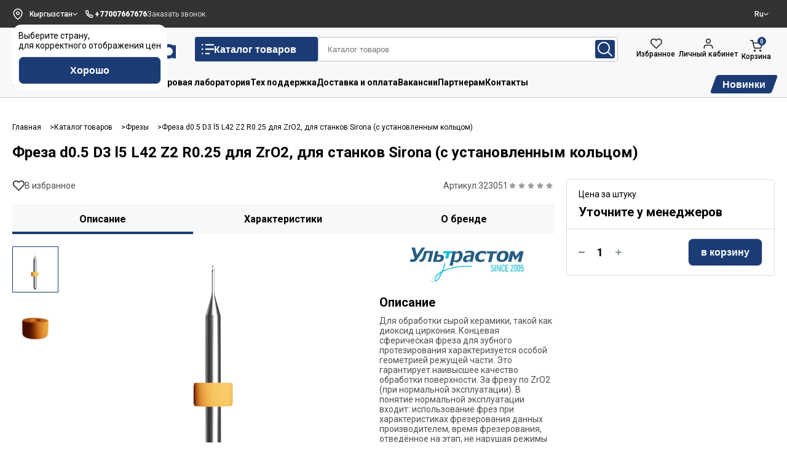

--- FILE ---
content_type: text/html; charset=utf-8
request_url: https://dentalkorzina.com/product/freza-d05-d3-l5-l42-z2-r025-dlja-zro2-dlja-stankov-sirona-s-ustanovlennym-koltsom
body_size: 18337
content:
<!DOCTYPE html><html lang="ru"><head><meta charSet="utf-8"/><meta name="viewport" content="width=device-width"/><link rel="canonical" href="undefined/product/freza-d05-d3-l5-l42-z2-r025-dlja-zro2-dlja-stankov-sirona-s-ustanovlennym-koltsom"/><link rel="alternate" hrefLang="ru" href="undefined/product/freza-d05-d3-l5-l42-z2-r025-dlja-zro2-dlja-stankov-sirona-s-ustanovlennym-koltsom"/><link rel="alternate" hrefLang="en" href="undefined/en/product/freza-d05-d3-l5-l42-z2-r025-dlja-zro2-dlja-stankov-sirona-s-ustanovlennym-koltsom"/><title>Фреза d0.5 D3 l5 L42 Z2 R0.25 для ZrO2, для станков Sirona (с установленным кольцом)</title><meta name="next-head-count" content="6"/><link rel="icon" href="/images/logo-sm.png"/><link rel="icon" href="/images/logo-sm.png"/><link rel="icon" type="image/png" sizes="16x16" href="/images/logo-sm.png"/><link rel="icon" type="image/png" sizes="32x32" href="/images/logo-sm.png"/><link rel="apple-touch-icon" sizes="180x180" href="/images/logo-sm.png"/><link rel="icon" type="image/png" sizes="192x192" href="/images/logo-sm.png"/><link rel="icon" type="image/png" sizes="256x256" href="/images/logo-sm.png"/><meta name="msapplication-TileImage" content="/images/logo-sm.png"/><meta name="msapplication-TileColor" content="#ffffff"/><link rel="mask-icon" href="/images/logo-sm.png" color="#5bbad5"/><link rel="manifest" href="/images/logo-sm.png"/><meta name="theme-color" content="#F8F8F8"/><title>Dental Korzina</title><meta name="google-site-verification" content="googled0b4d3555195d02b.html"/><meta name="yandex-verification" content="8c02d26318f45813"/><script async="" src="https://www.googletagmanager.com/gtag/js?id=G-R8HCHMN3N5"></script><script>window.dataLayer = window.dataLayer || [];
function gtag(){dataLayer.push(arguments);}   
gtag('js', new Date());
gtag('config', 'G-R8HCHMN3N5');</script><script type="text/javascript">(function(m,e,t,r,i,k,a){
                  m[i]=m[i]||function(){(m[i].a=m[i].a||[]).push(arguments)};
                  m[i].l=1*new Date();
                  for (var j = 0; j < document.scripts.length; j++) {if (document.scripts[j].src === r) { return; }}
                  k=e.createElement(t),a=e.getElementsByTagName(t)[0],k.async=1,k.src=r,a.parentNode.insertBefore(k,a)
              })(window, document,'script','https://mc.yandex.ru/metrika/tag.js?id=103855566', 'ym');
              ym(103855566, 'init', {ssr:true, webvisor:true, clickmap:true, ecommerce:"dataLayer", accurateTrackBounce:true, trackLinks:true});</script><noscript><div><img src="https://mc.yandex.ru/watch/103855566" style="position:absolute;left:-9999px" alt=""/></div></noscript><link rel="preload" href="/_next/static/css/48c655faf9365c84.css" as="style"/><link rel="stylesheet" href="/_next/static/css/48c655faf9365c84.css" data-n-g=""/><link rel="preload" href="/_next/static/css/bbc018ce45c7d284.css" as="style"/><link rel="stylesheet" href="/_next/static/css/bbc018ce45c7d284.css" data-n-p=""/><noscript data-n-css=""></noscript><script defer="" nomodule="" src="/_next/static/chunks/polyfills-c67a75d1b6f99dc8.js"></script><script src="/_next/static/chunks/webpack-d679f524835999b3.js" defer=""></script><script src="/_next/static/chunks/framework-2c79e2a64abdb08b.js" defer=""></script><script src="/_next/static/chunks/main-75b00bf34b20f48f.js" defer=""></script><script src="/_next/static/chunks/pages/_app-cd89410b4cb33255.js" defer=""></script><script src="/_next/static/chunks/219-8256902a438e4faf.js" defer=""></script><script src="/_next/static/chunks/37-b2ac061c5bb8bcb0.js" defer=""></script><script src="/_next/static/chunks/pages/product/%5Bslug%5D-30ffcde50517a935.js" defer=""></script><script src="/_next/static/YOcT8X9Jyu12Kcp2fw2GA/_buildManifest.js" defer=""></script><script src="/_next/static/YOcT8X9Jyu12Kcp2fw2GA/_ssgManifest.js" defer=""></script></head><body><div id="__next"><div class="Toastify"></div><div class="MainLayout_wrapper__fB2Ut"><header class="Header_header__e2eXp"><div class="Header_upper__vvua7"><div class="Container_container__UZjn2 Header_wrapper__fKIrS"><nav class="Header_navigation__7rqzg"><div class="Header_left__0inYv"><div class="Header_locationWrapper__rAkl8"><div class="Header_location__KevgJ"><svg width="18" height="18" viewBox="0 0 18 18" fill="none" xmlns="http://www.w3.org/2000/svg"><path fill-rule="evenodd" clip-rule="evenodd" d="M9 1.5C7.4087 1.5 5.88258 2.13214 4.75736 3.25736C3.63214 4.38258 3 5.9087 3 7.5C3 9.82354 4.5118 12.0782 6.16946 13.8279C6.98296 14.6866 7.799 15.3896 8.41251 15.8781C8.64084 16.06 8.84027 16.2114 9 16.3294C9.15973 16.2114 9.35916 16.06 9.58749 15.8781C10.201 15.3896 11.017 14.6866 11.8305 13.8279C13.4882 12.0782 15 9.82354 15 7.5C15 5.9087 14.3679 4.38258 13.2426 3.25736C12.1174 2.13214 10.5913 1.5 9 1.5ZM9 17.25C8.58398 17.874 8.58378 17.8739 8.58357 17.8738L8.58143 17.8723L8.57643 17.869L8.55924 17.8574C8.54464 17.8474 8.52381 17.8332 8.49717 17.8147C8.4439 17.7778 8.36735 17.7241 8.27084 17.6544C8.07791 17.5151 7.80477 17.3117 7.47812 17.0516C6.826 16.5323 5.95454 15.7821 5.08054 14.8596C3.3632 13.0468 1.5 10.4265 1.5 7.5C1.5 5.51088 2.29018 3.60322 3.6967 2.1967C5.10322 0.790176 7.01088 0 9 0C10.9891 0 12.8968 0.790176 14.3033 2.1967C15.7098 3.60322 16.5 5.51088 16.5 7.5C16.5 10.4265 14.6368 13.0468 12.9195 14.8596C12.0455 15.7821 11.174 16.5323 10.5219 17.0516C10.1952 17.3117 9.92209 17.5151 9.72916 17.6544C9.63265 17.7241 9.5561 17.7778 9.50283 17.8147C9.47619 17.8332 9.45536 17.8474 9.44076 17.8574L9.42357 17.869L9.41857 17.8723L9.41699 17.8734C9.41678 17.8735 9.41602 17.874 9 17.25ZM9 17.25L9.41602 17.874C9.1641 18.042 8.83549 18.0417 8.58357 17.8738L9 17.25Z" fill="white"></path><path fill-rule="evenodd" clip-rule="evenodd" d="M9 6C8.17157 6 7.5 6.67157 7.5 7.5C7.5 8.32843 8.17157 9 9 9C9.82843 9 10.5 8.32843 10.5 7.5C10.5 6.67157 9.82843 6 9 6ZM6 7.5C6 5.84315 7.34315 4.5 9 4.5C10.6569 4.5 12 5.84315 12 7.5C12 9.15685 10.6569 10.5 9 10.5C7.34315 10.5 6 9.15685 6 7.5Z" fill="white"></path></svg></div></div><a class="Header_phone__vIYX_" href="tel:"><svg width="18" height="18" viewBox="0 0 18 18" fill="none" xmlns="http://www.w3.org/2000/svg"><path d="M14.3993 11.6859V13.3117C14.3999 13.4626 14.3689 13.612 14.3083 13.7503C14.2477 13.8886 14.1589 14.0128 14.0474 14.1148C13.936 14.2168 13.8044 14.2945 13.6612 14.3429C13.5179 14.3912 13.3661 14.4092 13.2155 14.3956C11.5445 14.2144 9.93944 13.6445 8.52922 12.7318C7.21719 11.8998 6.10481 10.7896 5.27109 9.48016C4.35337 8.06633 3.78226 6.45664 3.60402 4.78149C3.59045 4.63163 3.60829 4.48058 3.65642 4.33798C3.70454 4.19537 3.78189 4.06433 3.88355 3.9532C3.9852 3.84206 4.10892 3.75327 4.24684 3.69247C4.38476 3.63167 4.53385 3.60019 4.68463 3.60005H6.31369C6.57722 3.59746 6.83271 3.6906 7.03252 3.8621C7.23234 4.0336 7.36285 4.27177 7.39973 4.5322C7.46849 5.0525 7.59601 5.56337 7.77985 6.05506C7.85291 6.24904 7.86872 6.45985 7.82541 6.66252C7.7821 6.86519 7.68149 7.05122 7.53549 7.19857L6.84585 7.88684C7.61887 9.24362 8.7445 10.367 10.104 11.1385L10.7936 10.4502C10.9413 10.3045 11.1277 10.2041 11.3307 10.1609C11.5338 10.1177 11.745 10.1334 11.9394 10.2064C12.4321 10.3898 12.9439 10.5171 13.4653 10.5857C13.7291 10.6229 13.97 10.7555 14.1422 10.9583C14.3144 11.1612 14.4059 11.4201 14.3993 11.6859Z" stroke="white" stroke-width="1.5" stroke-linecap="round" stroke-linejoin="round"></path></svg><p class="Header_number__8Us9g"></p><p class="Header_info__4SZdU">Заказать звонок</p></a></div><div class="Header_right__gFmrL"><div class="Header_lang__OJaQl"></div></div></nav></div></div><div class="Header_bgWrapper__IYm7P"><div class="Container_container__UZjn2"><div class="Header_middle___WaFM"><div class="Header_navMobile__DaZKP"><svg width="30" height="16" viewBox="0 0 30 16" fill="none" xmlns="http://www.w3.org/2000/svg"><path d="M0 0H30V2H0V0Z" fill="#1B3B75"></path><path d="M0 7H30V9H0V7Z" fill="#1B3B75"></path><path d="M0 14H30V16H0V14Z" fill="#1B3B75"></path></svg><div class="Modal_modal__AhY2h"><div class="Modal_wrapper__BYLEL"><div class="Modal_title__O7nzq"><h2>Войти</h2></div><div class="Modal_content__WupzC"><form class="Form_form__flRtq"><div class="Input_wrapper__0SnvQ"><label for="" class="Input_label__KxzMj">Почта<!-- --> <span class="ErrorMessage_message__z6xcJ"></span></label><input id="email" placeholder="Введите почту" type="email" class="Input_input__fzjN2"/></div><div class="Input_wrapper__0SnvQ"><label for="" class="Input_label__KxzMj">Пароль<!-- --> <span class="ErrorMessage_message__z6xcJ"></span></label><input id="password" placeholder="Введите пароль" type="password" class="Input_input__fzjN2"/></div><button class="Button_button__zflwE Button_primary__P0fUD Button_l__pA7ky"><span>Войти</span></button></form><div class="Header_authLinks__oTnQb"><p>Забыли пароль?</p><p>Регистрация</p></div></div></div></div></div><a class="Header_company__kVe9L" href="/"><div style="opacity:0;width:100px"><svg width="269" height="31" viewBox="0 0 269 31" fill="none" xmlns="http://www.w3.org/2000/svg"><path d="M24.56 30H19.24V28.44L19 28.6C17.56 29.3733 16.3067 29.8933 15.24 30.16C14.1733 30.4267 13.2267 30.56 12.4 30.56C10.7733 30.56 9.21333 30.2533 7.72 29.64C6.25333 29 4.96 28.1333 3.84 27.04C2.72 25.9467 1.82666 24.6667 1.16 23.2C0.519997 21.7333 0.199997 20.16 0.199997 18.48C0.199997 16.8267 0.519997 15.2667 1.16 13.8C1.8 12.3067 2.66666 11.0133 3.76 9.92C4.88 8.8 6.17333 7.92 7.64 7.28C9.13333 6.61333 10.72 6.28 12.4 6.28C13.52 6.28 14.68 6.45333 15.88 6.8C17.1067 7.14666 18.16 7.62666 19.04 8.24L19.28 8.44V0.799999H24.56V30ZM12.4 25.32C13.3067 25.32 14.1733 25.1467 15 24.8C15.8267 24.4533 16.56 23.9867 17.2 23.4C17.84 22.7867 18.3467 22.0667 18.72 21.24C19.0933 20.3867 19.28 19.4667 19.28 18.48C19.28 17.76 19.1333 17 18.84 16.2C18.5467 15.3733 18.1067 14.6133 17.52 13.92C16.96 13.2267 16.24 12.6533 15.36 12.2C14.5067 11.7467 13.52 11.52 12.4 11.52C11.52 11.52 10.6533 11.6933 9.8 12.04C8.97333 12.36 8.24 12.8267 7.6 13.44C6.96 14.0533 6.44 14.7867 6.04 15.64C5.64 16.4667 5.44 17.4 5.44 18.44C5.44 19.3467 5.61333 20.2267 5.96 21.08C6.33333 21.9067 6.82666 22.64 7.44 23.28C8.08 23.8933 8.81333 24.3867 9.64 24.76C10.4933 25.1333 11.4133 25.32 12.4 25.32Z" fill="#1B3B75"></path><path d="M32.8284 20.12L32.9484 20.44C33.1884 21.2133 33.5618 21.88 34.0684 22.44C34.6018 23 35.1751 23.4667 35.7884 23.84C36.4018 24.1867 37.0151 24.44 37.6284 24.6C38.2684 24.76 38.8151 24.84 39.2684 24.84C40.7084 24.84 41.9084 24.5067 42.8684 23.84C43.8284 23.1467 44.6951 22.2 45.4684 21L50.1484 23.12C49.4018 24.5067 48.5618 25.6533 47.6284 26.56C46.6951 27.44 45.7218 28.1467 44.7084 28.68C43.7218 29.1867 42.7351 29.5333 41.7484 29.72C40.7618 29.9067 39.8284 30 38.9484 30C37.4284 30 35.9618 29.68 34.5484 29.04C33.1618 28.4 31.9351 27.5467 30.8684 26.48C29.8018 25.4133 28.9484 24.1867 28.3084 22.8C27.6684 21.3867 27.3484 19.92 27.3484 18.4C27.3484 18.0267 27.3618 17.56 27.3884 17C27.4418 16.44 27.5084 15.9733 27.5884 15.6C27.7484 14.7733 28.0951 13.8133 28.6284 12.72C29.1884 11.6267 29.9351 10.6 30.8684 9.64C31.8284 8.65333 32.9884 7.82667 34.3484 7.16C35.7351 6.46667 37.3618 6.12 39.2284 6.12C40.8818 6.12 42.4284 6.44 43.8684 7.08C45.3351 7.69333 46.6018 8.54667 47.6684 9.64C48.7618 10.7067 49.6151 11.96 50.2284 13.4C50.8684 14.84 51.1884 16.3867 51.1884 18.04C51.1884 18.12 51.1751 18.2667 51.1484 18.48C51.1484 18.6667 51.1351 18.8667 51.1084 19.08C51.1084 19.2933 51.0951 19.5067 51.0684 19.72C51.0684 19.9067 51.0684 20.04 51.0684 20.12H32.8284ZM45.1884 14.72C44.9751 14.4 44.7084 14.04 44.3884 13.64C44.0951 13.24 43.7084 12.8667 43.2284 12.52C42.7751 12.1733 42.2151 11.88 41.5484 11.64C40.9084 11.4 40.1484 11.28 39.2684 11.28C38.7351 11.28 38.1751 11.3467 37.5884 11.48C37.0284 11.6133 36.4818 11.8267 35.9484 12.12C35.4151 12.4133 34.9218 12.7867 34.4684 13.24C34.0151 13.6933 33.6284 14.2267 33.3084 14.84L33.2684 14.96H45.3084L45.1884 14.72Z" fill="#1B3B75"></path><path d="M53.9984 6.16H59.1584V7.44L59.5184 7.24C60.1318 6.89333 60.8651 6.62667 61.7184 6.44C62.5718 6.25333 63.3318 6.16 63.9984 6.16C65.1451 6.16 66.2651 6.36 67.3584 6.76C68.4518 7.13333 69.4384 7.68 70.3184 8.4C72.8251 10.4 74.0784 13.0667 74.0784 16.4V30H68.9184V16.4C68.9184 15.68 68.7851 15.0133 68.5184 14.4C68.2784 13.7867 67.9451 13.2533 67.5184 12.8C67.0918 12.3467 66.5851 11.9867 65.9984 11.72C65.4118 11.4533 64.7718 11.32 64.0784 11.32C63.4118 11.32 62.7718 11.4533 62.1584 11.72C61.5718 11.96 61.0518 12.3067 60.5984 12.76C60.1451 13.2133 59.7851 13.76 59.5184 14.4C59.2784 15.0133 59.1584 15.68 59.1584 16.4V30H53.9984V6.16Z" fill="#1B3B75"></path><path d="M87.8584 30C86.7384 30 85.6851 29.7867 84.6984 29.36C83.7118 28.9067 82.8451 28.3067 82.0984 27.56C81.3784 26.8133 80.8051 25.9467 80.3784 24.96C79.9518 23.9467 79.7384 22.88 79.7384 21.76V10.96H76.4984V5.68H79.7384V0.199997H84.9784V5.68H89.4584V10.96H84.9784V21.88C84.9784 22.2267 85.0451 22.5733 85.1784 22.92C85.3118 23.2667 85.4984 23.5733 85.7384 23.84C86.0051 24.1067 86.3118 24.3333 86.6584 24.52C87.0051 24.68 87.3918 24.76 87.8184 24.76H91.2584V30H87.8584Z" fill="#1B3B75"></path><path d="M117.907 30H112.747V28.44L112.387 28.64C111.454 29.2533 110.441 29.72 109.347 30.04C108.254 30.36 107.147 30.52 106.027 30.52C104.347 30.52 102.774 30.2 101.307 29.56C99.8405 28.92 98.5739 28.0533 97.5072 26.96C96.4405 25.8667 95.6005 24.6 94.9872 23.16C94.3738 21.72 94.0672 20.2 94.0672 18.6C94.0672 16.9733 94.3738 15.44 94.9872 14C95.6272 12.5333 96.4805 11.2667 97.5472 10.2C98.6405 9.10666 99.9072 8.24 101.347 7.6C102.814 6.96 104.361 6.65333 105.987 6.68C107.481 6.73333 108.707 6.92 109.667 7.24C110.654 7.53333 111.587 7.98667 112.467 8.6L112.747 8.8L112.787 8.44H117.907V30ZM112.747 18.6C112.747 17.56 112.547 16.6267 112.147 15.8C111.774 14.9467 111.267 14.24 110.627 13.68C109.987 13.0933 109.267 12.64 108.467 12.32C107.667 12 106.841 11.84 105.987 11.84C105.081 11.84 104.214 12.0267 103.387 12.4C102.587 12.7467 101.867 13.2267 101.227 13.84C100.614 14.4533 100.121 15.1733 99.7472 16C99.4005 16.8 99.2272 17.6667 99.2272 18.6C99.2272 19.64 99.4138 20.5867 99.7872 21.44C100.187 22.2667 100.707 22.9733 101.347 23.56C101.987 24.12 102.707 24.56 103.507 24.88C104.334 25.2 105.161 25.36 105.987 25.36C107.027 25.36 107.961 25.1733 108.787 24.8C109.641 24.4 110.347 23.88 110.907 23.24C111.494 22.6 111.947 21.88 112.267 21.08C112.587 20.2533 112.747 19.4267 112.747 18.6Z" fill="#1B3B75"></path><path d="M121.108 30V0.239999H126.348V30H121.108Z" fill="#1B3B75"></path><path d="M134.785 14.36L142.865 5.84H150.105L139.585 16.96L151.905 30H144.665L135.985 20.8L134.785 22.04V30H129.545V0.239999H134.785V14.36Z" fill="#1B3B75"></path><path d="M162.941 6.08C164.595 6.08 166.141 6.4 167.581 7.04C169.048 7.65333 170.315 8.50667 171.381 9.6C172.475 10.6667 173.328 11.9333 173.941 13.4C174.581 14.84 174.901 16.3867 174.901 18.04C174.901 19.6933 174.581 21.2533 173.941 22.72C173.328 24.16 172.475 25.4267 171.381 26.52C170.315 27.5867 169.048 28.44 167.581 29.08C166.141 29.6933 164.595 30 162.941 30C161.288 30 159.728 29.6933 158.261 29.08C156.821 28.44 155.555 27.5867 154.461 26.52C153.395 25.4267 152.541 24.16 151.901 22.72C151.288 21.2533 150.981 19.6933 150.981 18.04C150.981 16.3867 151.288 14.84 151.901 13.4C152.541 11.9333 153.395 10.6667 154.461 9.6C155.555 8.50667 156.821 7.65333 158.261 7.04C159.728 6.4 161.288 6.08 162.941 6.08ZM169.741 18.08C169.741 17.1467 169.555 16.2667 169.181 15.44C168.808 14.6133 168.301 13.8933 167.661 13.28C167.048 12.6667 166.328 12.1867 165.501 11.84C164.701 11.4667 163.861 11.28 162.981 11.28C161.755 11.28 160.701 11.5333 159.821 12.04C158.941 12.52 158.221 13.12 157.661 13.84C157.101 14.5333 156.701 15.2667 156.461 16.04C156.248 16.8133 156.155 17.48 156.181 18.04C156.128 18.6 156.208 19.2667 156.421 20.04C156.661 20.8133 157.048 21.56 157.581 22.28C158.115 22.9733 158.821 23.5733 159.701 24.08C160.608 24.5867 161.688 24.84 162.941 24.84C163.955 24.84 164.875 24.6533 165.701 24.28C166.528 23.9067 167.235 23.4133 167.821 22.8C168.435 22.16 168.901 21.44 169.221 20.64C169.568 19.8133 169.741 18.96 169.741 18.08Z" fill="#1B3B75"></path><path d="M182.869 6.16V7.44L183.229 7.24C183.923 6.89333 184.643 6.62667 185.389 6.44C186.136 6.22667 186.936 6.12 187.789 6.12C188.563 6.12 189.309 6.21333 190.029 6.4C190.189 6.45333 190.309 6.49333 190.389 6.52C190.496 6.54667 190.576 6.57333 190.629 6.6C190.709 6.6 190.789 6.61333 190.869 6.64C190.976 6.64 191.109 6.66666 191.269 6.72L189.269 11.48C189.056 11.4267 188.776 11.3867 188.429 11.36C188.083 11.3333 187.856 11.32 187.749 11.32C187.056 11.32 186.403 11.4533 185.789 11.72C185.203 11.9867 184.683 12.3467 184.229 12.8C183.803 13.2533 183.469 13.8 183.229 14.44C182.989 15.0533 182.869 15.7067 182.869 16.4V30H177.709V6.16H182.869Z" fill="#1B3B75"></path><path d="M190.611 6.16H210.091V10.76L198.051 24.84H210.091V30H190.611V25.56L202.851 11.32H190.611V6.16Z" fill="#1B3B75"></path><path d="M218.164 3.24C218.164 4.09333 217.871 4.81333 217.284 5.4C216.698 5.98666 215.978 6.28 215.124 6.28C214.271 6.28 213.551 5.98666 212.964 5.4C212.378 4.81333 212.084 4.09333 212.084 3.24C212.084 2.38666 212.378 1.66666 212.964 1.08C213.551 0.49333 214.271 0.199997 215.124 0.199997C215.978 0.199997 216.698 0.49333 217.284 1.08C217.871 1.66666 218.164 2.38666 218.164 3.24ZM217.724 7.28V30H212.484V7.28H217.724Z" fill="#1B3B75"></path><path d="M221.381 6.16H226.541V7.44L226.901 7.24C227.515 6.89333 228.248 6.62667 229.101 6.44C229.955 6.25333 230.715 6.16 231.381 6.16C232.528 6.16 233.648 6.36 234.741 6.76C235.835 7.13333 236.821 7.68 237.701 8.4C240.208 10.4 241.461 13.0667 241.461 16.4V30H236.301V16.4C236.301 15.68 236.168 15.0133 235.901 14.4C235.661 13.7867 235.328 13.2533 234.901 12.8C234.475 12.3467 233.968 11.9867 233.381 11.72C232.795 11.4533 232.155 11.32 231.461 11.32C230.795 11.32 230.155 11.4533 229.541 11.72C228.955 11.96 228.435 12.3067 227.981 12.76C227.528 13.2133 227.168 13.76 226.901 14.4C226.661 15.0133 226.541 15.68 226.541 16.4V30H221.381V6.16Z" fill="#1B3B75"></path><path d="M268.102 30H262.942V28.44L262.583 28.64C261.649 29.2533 260.636 29.72 259.542 30.04C258.449 30.36 257.342 30.52 256.222 30.52C254.542 30.52 252.969 30.2 251.503 29.56C250.036 28.92 248.769 28.0533 247.702 26.96C246.636 25.8667 245.796 24.6 245.182 23.16C244.569 21.72 244.262 20.2 244.262 18.6C244.262 16.9733 244.569 15.44 245.182 14C245.822 12.5333 246.676 11.2667 247.742 10.2C248.836 9.10666 250.102 8.24 251.542 7.6C253.009 6.96 254.556 6.65333 256.182 6.68C257.676 6.73333 258.903 6.92 259.863 7.24C260.849 7.53333 261.782 7.98667 262.662 8.6L262.942 8.8L262.982 8.44H268.102V30ZM262.942 18.6C262.942 17.56 262.742 16.6267 262.342 15.8C261.969 14.9467 261.463 14.24 260.822 13.68C260.182 13.0933 259.462 12.64 258.662 12.32C257.863 12 257.036 11.84 256.182 11.84C255.276 11.84 254.409 12.0267 253.583 12.4C252.783 12.7467 252.062 13.2267 251.423 13.84C250.809 14.4533 250.316 15.1733 249.942 16C249.596 16.8 249.423 17.6667 249.423 18.6C249.423 19.64 249.609 20.5867 249.982 21.44C250.382 22.2667 250.902 22.9733 251.542 23.56C252.182 24.12 252.902 24.56 253.702 24.88C254.529 25.2 255.356 25.36 256.182 25.36C257.222 25.36 258.156 25.1733 258.982 24.8C259.836 24.4 260.542 23.88 261.102 23.24C261.689 22.6 262.143 21.88 262.463 21.08C262.783 20.2533 262.942 19.4267 262.942 18.6Z" fill="#1B3B75"></path></svg></div></a><div class="Header_catalog__5Vpio"><button class="CategoryButton_button__Hcn3e"><svg width="17" height="14" viewBox="0 0 17 14" fill="none" xmlns="http://www.w3.org/2000/svg"><path fill-rule="evenodd" clip-rule="evenodd" d="M17 0H5V2H17V0ZM17 6H5V8H17V6ZM5 12H11V14H5V12ZM2 12H0V14H2V12ZM0 6H2V8H0V6ZM2 0H0V2H2V0Z" fill="white"></path></svg><p>Каталог товаров</p></button><form action="" class="SearchInput_search__El9gN"><input type="text" placeholder="Каталог товаров"/><button class="SearchInput_iconBlock__Bp_IW"><svg xmlns="http://www.w3.org/2000/svg" viewBox="0 0 30 30" width="30px" height="30px"><path d="M 13 3 C 7.4889971 3 3 7.4889971 3 13 C 3 18.511003 7.4889971 23 13 23 C 15.396508 23 17.597385 22.148986 19.322266 20.736328 L 25.292969 26.707031 A 1.0001 1.0001 0 1 0 26.707031 25.292969 L 20.736328 19.322266 C 22.148986 17.597385 23 15.396508 23 13 C 23 7.4889971 18.511003 3 13 3 z M 13 5 C 17.430123 5 21 8.5698774 21 13 C 21 17.430123 17.430123 21 13 21 C 8.5698774 21 5 17.430123 5 13 C 5 8.5698774 8.5698774 5 13 5 z"></path></svg></button></form></div><nav class="Header_navigation__7rqzg"><a class="Header_item__YuVBk" href="/favourites"><svg width="20" height="20" viewBox="0 0 20 20" fill="none" xmlns="http://www.w3.org/2000/svg"><path fill-rule="evenodd" clip-rule="evenodd" d="M12.4273 2.07923C13.0846 1.80686 13.7892 1.66667 14.5008 1.66667C15.2123 1.66667 15.9169 1.80686 16.5742 2.07923C17.2314 2.35156 17.8286 2.75068 18.3315 3.2538C18.8347 3.75676 19.2341 4.35418 19.5064 5.0114C19.7787 5.66875 19.9189 6.37332 19.9189 7.08486C19.9189 7.7964 19.7787 8.50097 19.5064 9.15832C19.234 9.8156 18.8349 10.4128 18.3317 10.9158C18.3316 10.9158 18.3317 10.9157 18.3317 10.9158L10.965 18.2824C10.6396 18.6079 10.1119 18.6079 9.7865 18.2824L2.41983 10.9158C1.4038 9.89976 0.833008 8.52173 0.833008 7.08486C0.833008 5.64798 1.4038 4.26996 2.41983 3.25394C3.43585 2.23791 4.81388 1.66712 6.25075 1.66712C7.68763 1.66712 9.06565 2.23791 10.0817 3.25394L10.3758 3.54802L10.6697 3.25408C10.6696 3.25412 10.6697 3.25403 10.6697 3.25408C11.1727 2.75089 11.77 2.35158 12.4273 2.07923ZM14.5008 3.33334C14.0081 3.33334 13.5204 3.43039 13.0653 3.61896C12.6102 3.80752 12.1967 4.0839 11.8485 4.43231L10.965 5.31578C10.6396 5.64122 10.1119 5.64122 9.7865 5.31578L8.90316 4.43245C8.1997 3.72899 7.2456 3.33378 6.25075 3.33378C5.2559 3.33378 4.3018 3.72899 3.59834 4.43245C2.89488 5.13591 2.49967 6.09001 2.49967 7.08486C2.49967 8.07971 2.89488 9.03381 3.59834 9.73727L10.3758 16.5147L17.1532 9.73727C17.5016 9.38903 17.7781 8.97541 17.9667 8.52033C18.1552 8.06524 18.2523 7.57746 18.2523 7.08486C18.2523 6.59226 18.1552 6.10448 17.9667 5.64939C17.7781 5.1943 17.5017 4.78083 17.1533 4.43259C16.8051 4.08418 16.3913 3.80752 15.9362 3.61896C15.4811 3.43039 14.9934 3.33334 14.5008 3.33334Z" fill="#282828"></path></svg><p>Избранное</p></a><div class="Header_item__YuVBk"><svg width="20" height="20" viewBox="0 0 20 20" fill="none" xmlns="http://www.w3.org/2000/svg"><path fill-rule="evenodd" clip-rule="evenodd" d="M3.72039 12.8871C4.50179 12.1057 5.5616 11.6667 6.66667 11.6667H13.3333C14.4384 11.6667 15.4982 12.1057 16.2796 12.8871C17.061 13.6685 17.5 14.7283 17.5 15.8333V17.5C17.5 17.9602 17.1269 18.3333 16.6667 18.3333C16.2064 18.3333 15.8333 17.9602 15.8333 17.5V15.8333C15.8333 15.1703 15.5699 14.5344 15.1011 14.0656C14.6323 13.5967 13.9964 13.3333 13.3333 13.3333H6.66667C6.00363 13.3333 5.36774 13.5967 4.8989 14.0656C4.43006 14.5344 4.16667 15.1703 4.16667 15.8333V17.5C4.16667 17.9602 3.79357 18.3333 3.33333 18.3333C2.8731 18.3333 2.5 17.9602 2.5 17.5V15.8333C2.5 14.7283 2.93899 13.6685 3.72039 12.8871Z" fill="#282828"></path><path fill-rule="evenodd" clip-rule="evenodd" d="M9.99967 3.33333C8.61896 3.33333 7.49967 4.45262 7.49967 5.83333C7.49967 7.21405 8.61896 8.33333 9.99967 8.33333C11.3804 8.33333 12.4997 7.21405 12.4997 5.83333C12.4997 4.45262 11.3804 3.33333 9.99967 3.33333ZM5.83301 5.83333C5.83301 3.53215 7.69849 1.66667 9.99967 1.66667C12.3009 1.66667 14.1663 3.53215 14.1663 5.83333C14.1663 8.13452 12.3009 10 9.99967 10C7.69849 10 5.83301 8.13452 5.83301 5.83333Z" fill="#282828"></path></svg><p>Личный кабинет</p></div><a class="Header_cart__NjOTs" href="/cart"><div class="Header_icon___tfvC"><svg width="20" height="20" viewBox="0 0 20 20" fill="none" xmlns="http://www.w3.org/2000/svg"><g clip-path="url(#clip0_731_3727)"><path fill-rule="evenodd" clip-rule="evenodd" d="M5.83301 17.5C5.83301 16.5795 6.5792 15.8333 7.49967 15.8333C8.42015 15.8333 9.16634 16.5795 9.16634 17.5C9.16634 18.4205 8.42015 19.1667 7.49967 19.1667C6.5792 19.1667 5.83301 18.4205 5.83301 17.5Z" fill="#282828"></path><path fill-rule="evenodd" clip-rule="evenodd" d="M15 17.5C15 16.5795 15.7462 15.8333 16.6667 15.8333C17.5871 15.8333 18.3333 16.5795 18.3333 17.5C18.3333 18.4205 17.5871 19.1667 16.6667 19.1667C15.7462 19.1667 15 18.4205 15 17.5Z" fill="#282828"></path><path fill-rule="evenodd" clip-rule="evenodd" d="M0 0.833333C0 0.373096 0.373096 0 0.833333 0H4.16667C4.56386 0 4.90584 0.280321 4.98379 0.669786L5.68369 4.16667H19.1667C19.415 4.16667 19.6504 4.27744 19.8087 4.4688C19.9671 4.66015 20.0318 4.91215 19.9852 5.15611L18.6507 12.154C18.5364 12.7295 18.2233 13.2465 17.7663 13.6144C17.3115 13.9805 16.743 14.1758 16.1595 14.1667H8.07387C7.49031 14.1758 6.92184 13.9805 6.46707 13.6144C6.01021 13.2466 5.6972 12.7299 5.58277 12.1547C5.58273 12.1545 5.58282 12.155 5.58277 12.1547L4.19066 5.19934C4.18501 5.17633 4.18032 5.15295 4.17663 5.12923L3.4836 1.66667H0.833333C0.373096 1.66667 0 1.29357 0 0.833333ZM6.01727 5.83333L7.21737 11.8293C7.25547 12.0212 7.35983 12.1935 7.51218 12.3161C7.66453 12.4388 7.85516 12.5039 8.0507 12.5002L8.06667 12.5H16.1667L16.1826 12.5002C16.3782 12.5039 16.5688 12.4388 16.7212 12.3161C16.8728 12.194 16.9769 12.0228 17.0154 11.832L18.1594 5.83333H6.01727Z" fill="#282828"></path></g><defs><clipPath id="clip0_731_3727"><rect width="20" height="20" fill="white"></rect></clipPath></defs></svg><div class="Header_count__6DyfJ">0</div></div><p>Корзина</p></a></nav></div><div class="Header_lower__EXf4x"><div class="Header_categories__gCxbs"><a class="" href="/about-us/about-company">Компания</a><a class="" href="/product/freza-d05-d3-l5-l42-z2-r025-dlja-zro2-dlja-stankov-sirona-s-ustanovlennym-koltsom#">Услуги</a><a class="" href="/training-center">Учебный центр</a><a class="" href="/about-us/printing-center">Цифровая лаборатория</a><a class="" href="/about-us/support">Тех поддержка</a><a class="" href="/product/freza-d05-d3-l5-l42-z2-r025-dlja-zro2-dlja-stankov-sirona-s-ustanovlennym-koltsom#">Доставка и оплата</a><a class="" href="/vacancy">Вакансии</a><a class="" href="/about-us/partners">Партнерам</a><a class="" href="/about-us/contacts">Контакты</a></div><a href="/catalog"><button class="Button_button__zflwE Button_primary__P0fUD Button_s__pxCeE"><span>Новинки</span></button></a></div><div class="Header_searchMobile__uwkha"><form action="" class="SearchInput_search__El9gN"><input type="text" placeholder="Каталог товаров"/><button class="SearchInput_iconBlock__Bp_IW"><svg xmlns="http://www.w3.org/2000/svg" viewBox="0 0 30 30" width="30px" height="30px"><path d="M 13 3 C 7.4889971 3 3 7.4889971 3 13 C 3 18.511003 7.4889971 23 13 23 C 15.396508 23 17.597385 22.148986 19.322266 20.736328 L 25.292969 26.707031 A 1.0001 1.0001 0 1 0 26.707031 25.292969 L 20.736328 19.322266 C 22.148986 17.597385 23 15.396508 23 13 C 23 7.4889971 18.511003 3 13 3 z M 13 5 C 17.430123 5 21 8.5698774 21 13 C 21 17.430123 17.430123 21 13 21 C 8.5698774 21 5 17.430123 5 13 C 5 8.5698774 8.5698774 5 13 5 z"></path></svg></button></form></div></div></div><div class="Modal_modal__AhY2h"><div class="Modal_wrapper__BYLEL"><div class="Modal_title__O7nzq"><h2>Войти</h2></div><div class="Modal_content__WupzC"><form class="Form_form__flRtq"><div class="Input_wrapper__0SnvQ"><label for="" class="Input_label__KxzMj">Почта<!-- --> <span class="ErrorMessage_message__z6xcJ"></span></label><input id="email" placeholder="Введите почту" type="email" class="Input_input__fzjN2"/></div><div class="Input_wrapper__0SnvQ"><label for="" class="Input_label__KxzMj">Пароль<!-- --> <span class="ErrorMessage_message__z6xcJ"></span></label><input id="password" placeholder="Введите пароль" type="password" class="Input_input__fzjN2"/></div><button class="Button_button__zflwE Button_primary__P0fUD Button_l__pA7ky"><span>Войти</span></button></form><div class="Header_authLinks__oTnQb"><p>Забыли пароль?</p><p>Регистрация</p></div></div></div></div></header><div class="MainLayout_children__t5fNs"><div><div class="ProductDetailPage_wrapper__Do0NT"><div class="Container_container__UZjn2"><div class="BreadCrumbs_wrapper__BZ89E"><a class="BreadCrumbs_link__xNnUG" href="/">Главная</a><a class="BreadCrumbs_link__xNnUG" href="/catalog">Каталог товаров</a><a class="BreadCrumbs_link__xNnUG" href="/catalog/frezy">Фрезы</a><p class="BreadCrumbs_link__xNnUG">Фреза d0.5 D3 l5 L42 Z2 R0.25 для ZrO2, для станков Sirona (с установленным кольцом)</p></div><h2>Фреза d0.5 D3 l5 L42 Z2 R0.25 для ZrO2, для станков Sirona (с установленным кольцом)</h2><div class="ProductDetailPage_product__A4yue"><div><div class="ProductDetailPage_head__91YZE"><div class="ProductDetailPage_favourite__FT2vX"><svg width="20" height="20" viewBox="0 0 20 20" fill="none" xmlns="http://www.w3.org/2000/svg"><path fill-rule="evenodd" clip-rule="evenodd" d="M12.4273 2.07923C13.0846 1.80686 13.7892 1.66667 14.5008 1.66667C15.2123 1.66667 15.9169 1.80686 16.5742 2.07923C17.2314 2.35156 17.8286 2.75068 18.3315 3.2538C18.8347 3.75676 19.2341 4.35418 19.5064 5.0114C19.7787 5.66875 19.9189 6.37332 19.9189 7.08486C19.9189 7.7964 19.7787 8.50097 19.5064 9.15832C19.234 9.8156 18.8349 10.4128 18.3317 10.9158C18.3316 10.9158 18.3317 10.9157 18.3317 10.9158L10.965 18.2824C10.6396 18.6079 10.1119 18.6079 9.7865 18.2824L2.41983 10.9158C1.4038 9.89976 0.833008 8.52173 0.833008 7.08486C0.833008 5.64798 1.4038 4.26996 2.41983 3.25394C3.43585 2.23791 4.81388 1.66712 6.25075 1.66712C7.68763 1.66712 9.06565 2.23791 10.0817 3.25394L10.3758 3.54802L10.6697 3.25408C10.6696 3.25412 10.6697 3.25403 10.6697 3.25408C11.1727 2.75089 11.77 2.35158 12.4273 2.07923ZM14.5008 3.33334C14.0081 3.33334 13.5204 3.43039 13.0653 3.61896C12.6102 3.80752 12.1967 4.0839 11.8485 4.43231L10.965 5.31578C10.6396 5.64122 10.1119 5.64122 9.7865 5.31578L8.90316 4.43245C8.1997 3.72899 7.2456 3.33378 6.25075 3.33378C5.2559 3.33378 4.3018 3.72899 3.59834 4.43245C2.89488 5.13591 2.49967 6.09001 2.49967 7.08486C2.49967 8.07971 2.89488 9.03381 3.59834 9.73727L10.3758 16.5147L17.1532 9.73727C17.5016 9.38903 17.7781 8.97541 17.9667 8.52033C18.1552 8.06524 18.2523 7.57746 18.2523 7.08486C18.2523 6.59226 18.1552 6.10448 17.9667 5.64939C17.7781 5.1943 17.5017 4.78083 17.1533 4.43259C16.8051 4.08418 16.3913 3.80752 15.9362 3.61896C15.4811 3.43039 14.9934 3.33334 14.5008 3.33334Z" fill="#282828"></path></svg><p>В избранное</p></div><div class="ProductDetailPage_info__yqKtp"><p><span class="ProductDetailPage_desktopView__3T2Fx">Артикул:</span> <span class="ProductDetailPage_mobileView___Thr7">Код:</span>323051</p><div class="ProductDetailPage_rating__IWn89"><div class="StarRating_wrapper__K_0iF"><button type="button" disabled=""><!--$!--><template data-dgst="DYNAMIC_SERVER_USAGE"></template><!--/$--></button><button type="button" disabled=""><!--$!--><template data-dgst="DYNAMIC_SERVER_USAGE"></template><!--/$--></button><button type="button" disabled=""><!--$!--><template data-dgst="DYNAMIC_SERVER_USAGE"></template><!--/$--></button><button type="button" disabled=""><!--$!--><template data-dgst="DYNAMIC_SERVER_USAGE"></template><!--/$--></button><button type="button" disabled=""><!--$!--><template data-dgst="DYNAMIC_SERVER_USAGE"></template><!--/$--></button></div></div></div></div><div class="ProductDetailPage_tabs__PeKTW"><div><ul class="Tabs_tabsHead__7flIB"><li role="presentation" class="Tabs_headItem__W9E3M"> <!-- -->Описание<div class="Tabs_tabUnderline__RP26_"></div></li><li role="presentation" class="Tabs_headItem__W9E3M"> <!-- -->Характеристики</li><li role="presentation" class="Tabs_headItem__W9E3M"> <!-- -->О бренде</li></ul><div style="opacity:0;transform:translateY(10px) translateZ(0)"><div class="ProductImageList_wrapper__8cp_S"><div class="ImageList_wrapper__2SYSR" style="opacity:1"><div class="ImageList_sideMenu__HK_Va"><div class="ImageList_activeImage__xBYdo"><img src="https://object.pscloud.io/niobium-77/media/images/products/323051.png" alt="product item" width="73" height="73"/></div><div class=""><img src="https://object.pscloud.io/niobium-77/media/images/products/freza-d05-d3-l5-l42-z2-r025-dlja-zro2-dlja-stankov-sirona-s-ustanovlennym-koltso.jpg" alt="product item" width="73" height="73"/></div></div><div class="ImageList_currentImage__tIsds"><img alt="product" srcSet="/_next/image?url=https%3A%2F%2Fobject.pscloud.io%2Fniobium-77%2Fmedia%2Fimages%2Fproducts%2F323051.png&amp;w=640&amp;q=75 1x, /_next/image?url=https%3A%2F%2Fobject.pscloud.io%2Fniobium-77%2Fmedia%2Fimages%2Fproducts%2F323051.png&amp;w=828&amp;q=75 2x" src="/_next/image?url=https%3A%2F%2Fobject.pscloud.io%2Fniobium-77%2Fmedia%2Fimages%2Fproducts%2F323051.png&amp;w=828&amp;q=75" width="400" height="400" decoding="async" data-nimg="1" loading="lazy" style="color:transparent"/></div></div><div class="ProductImageList_description__TA_v9"><img alt="company" srcSet="/_next/image?url=https%3A%2F%2Fobject.pscloud.io%2Fniobium-77%2Fmedia%2Fimages%2Fbrands%2Fnew_logo.jpg&amp;w=640&amp;q=75 1x, /_next/image?url=https%3A%2F%2Fobject.pscloud.io%2Fniobium-77%2Fmedia%2Fimages%2Fbrands%2Fnew_logo.jpg&amp;w=1920&amp;q=75 2x" src="/_next/image?url=https%3A%2F%2Fobject.pscloud.io%2Fniobium-77%2Fmedia%2Fimages%2Fbrands%2Fnew_logo.jpg&amp;w=1920&amp;q=75" width="619" height="619" decoding="async" data-nimg="1" loading="lazy" style="color:transparent"/><div><h5>Описание</h5><p>Для обработки сырой керамики, такой как диоксид циркония. Концевая сферическая фреза для зубного протезирования характеризуется особой геометрией режущей части. Это гарантирует наивысшее качество обработки поверхности. За фрезу по ZrO2 (при нормальной эксплуатации). В понятие нормальной эксплуатации входит: использование фрез при характеристиках фрезерования данных производителем, время фрезерования, отведённое на этап, не нарушая режимы резания.</p></div><div><h5>Характеристики</h5><p>Количество режущих кромок (Z)<!-- -->: <!-- -->2<!-- --> </p><p>Комплектация<!-- -->: <!-- -->С установленным кольцом<!-- --> </p><p>Диаметр хвостовика (D)<!-- -->: <!-- -->3.0<!-- --> <!-- -->мм</p><p>Диаметр режущей части (d)<!-- -->: <!-- -->0.5<!-- --> <!-- -->мм</p><p>Радиус режущей кромки (R)<!-- -->: <!-- -->0.25<!-- --> <!-- -->мм</p><p>Общая длина фрезы (L)<!-- -->: <!-- -->42<!-- --> <!-- -->мм</p><p>Длина рабочей части (l)<!-- -->: <!-- -->5.0<!-- --> <!-- -->мм</p><p>Станок<!-- -->: <!-- -->Sirona<!-- --> </p><p>Страна производителя: <!-- -->Россия</p><p>Производитель: <!-- -->Ультрастом</p></div></div></div></div></div></div><div class="ProductDetailPage_mobileView___Thr7"><div class="ImageSlider_slider__4Ym63" style="opacity:1"><div class="ImageSlider_imageDefault__7DtT0"><svg width="8" height="14" viewBox="0 0 8 14" fill="none" xmlns="http://www.w3.org/2000/svg" class="ImageSlider_left__EpnQg"><path fill-rule="evenodd" clip-rule="evenodd" d="M7.70711 13.7071C7.31658 14.0976 6.68342 14.0976 6.29289 13.7071L0.292893 7.70711C-0.0976316 7.31658 -0.0976316 6.68342 0.292893 6.29289L6.29289 0.292894C6.68342 -0.0976313 7.31658 -0.0976314 7.70711 0.292893C8.09763 0.683417 8.09763 1.31658 7.70711 1.70711L2.41421 7L7.70711 12.2929C8.09763 12.6834 8.09763 13.3166 7.70711 13.7071Z" fill="#282828"></path></svg><img alt="product" srcSet="/_next/image?url=https%3A%2F%2Fobject.pscloud.io%2Fniobium-77%2Fmedia%2Fimages%2Fproducts%2F323051.png&amp;w=640&amp;q=75 1x, /_next/image?url=https%3A%2F%2Fobject.pscloud.io%2Fniobium-77%2Fmedia%2Fimages%2Fproducts%2F323051.png&amp;w=1920&amp;q=75 2x" src="/_next/image?url=https%3A%2F%2Fobject.pscloud.io%2Fniobium-77%2Fmedia%2Fimages%2Fproducts%2F323051.png&amp;w=1920&amp;q=75" width="619" height="200" decoding="async" data-nimg="1" class="ImageSlider_imageSlider__o1Lrq" loading="lazy" style="color:transparent"/><svg width="8" height="14" viewBox="0 0 8 14" fill="none" xmlns="http://www.w3.org/2000/svg" class="ImageSlider_right__v_hmj"><path fill-rule="evenodd" clip-rule="evenodd" d="M0.292893 13.7071C0.683417 14.0976 1.31658 14.0976 1.70711 13.7071L7.70711 7.70711C8.09763 7.31658 8.09763 6.68342 7.70711 6.29289L1.70711 0.292894C1.31658 -0.0976313 0.683419 -0.0976314 0.292894 0.292893C-0.0976299 0.683417 -0.09763 1.31658 0.292894 1.70711L5.58579 7L0.292893 12.2929C-0.097631 12.6834 -0.097631 13.3166 0.292893 13.7071Z" fill="#282828"></path></svg></div><div class="ImageSlider_dots__zrnsd"><div class="ImageSlider_dot__lX1FZ ImageSlider_active__6Xp39">•</div><div class="ImageSlider_dot__lX1FZ">•</div></div></div></div></div><div class="ProductDetailPage_sideBar__95dHb"><div class="ProductPrice_wrapper__hmn1_"><div class="ProductPrice_priceSection__i7vDs"><p class="ProductPrice_label__9b_9_">Цена за штуку</p><p class="ProductPrice_price__eyN2Y" style="opacity:1">Уточните у менеджеров</p></div><div class="ProductPrice_actions__IAY9b"><div class="Counter_counter__obI5u"><div><svg width="10" height="3" viewBox="0 0 10 3" fill="none" xmlns="http://www.w3.org/2000/svg"><rect y="0.5" width="10" height="2" rx="1" fill="#6A757A"></rect></svg></div><div><p>1</p></div><div><svg width="10" height="11" viewBox="0 0 10 11" fill="none" xmlns="http://www.w3.org/2000/svg"><rect y="4.83325" width="10" height="1.33333" rx="0.666667" fill="#6A757A"></rect><rect x="5.66602" y="0.5" width="10" height="1.33333" rx="0.666667" transform="rotate(90 5.66602 0.5)" fill="#6A757A"></rect></svg></div></div><button class="Button_defaultButton__jOdQK Button_primary__P0fUD">в корзину</button></div><div class="Modal_modal__AhY2h"><div class="Modal_wrapper__BYLEL ModalAskAdmissionProduct_modal__t8bsW"><div class="Modal_content__WupzC ModalAskAdmissionProduct_modalContent__mZo3U"><p class="ModalAskAdmissionProduct_buttonAsk__aCOLb">Узнать о поступлении</p><p class="ModalAskAdmissionProduct_textLeaveEmail__IoeSQ">Оставьте свой e-mail, и мы оповестим вас, когда товар появится</p><form><div class="ModalAskAdmissionProduct_containerOfForm__ALTYc"><div class="ModalAskAdmissionProduct_inputs__CH06b"><div class="Input_wrapper__0SnvQ ModalAskAdmissionProduct_inputWrapper___hmjb"><label for="" class="Input_label__KxzMj ModalAskAdmissionProduct_inputLabel__kqCNY">Имя<!-- --> <span class="ErrorMessage_message__z6xcJ"></span></label><input name="firstName" type="text" class="Input_input__fzjN2" value=""/></div><div class="Input_wrapper__0SnvQ ModalAskAdmissionProduct_inputWrapper___hmjb"><label for="" class="Input_label__KxzMj ModalAskAdmissionProduct_inputLabel__kqCNY">E-mail<!-- --> <span class="ErrorMessage_message__z6xcJ"></span></label><input name="email" type="email" class="Input_input__fzjN2" value=""/></div></div><button class="Button_defaultButton__jOdQK ModalAskAdmissionProduct_buttonOfForm__9Zh_V Button_primary__P0fUD" type="submit">Оставить почту</button></div></form><p class="ModalAskAdmissionProduct_textAgree__B0HEO">Нажимая кнопку «Оставить почту», я соглашаюсь на получение информации от интернет-магазина и уведомлений о состоянии моих заказов, а также принимаю<!-- --> <a class="ModalAskAdmissionProduct_link__7P4jo" href="/product/freza-d05-d3-l5-l42-z2-r025-dlja-zro2-dlja-stankov-sirona-s-ustanovlennym-koltsom#">условия политики конфиденциальности</a> <!-- -->и<!-- --> <a class="ModalAskAdmissionProduct_link__7P4jo" href="/product/freza-d05-d3-l5-l42-z2-r025-dlja-zro2-dlja-stankov-sirona-s-ustanovlennym-koltsom#">пользовательского соглашения</a></p></div></div></div></div></div></div><div class="ProductDetailPage_mobileView___Thr7"><div class="Accordions_accordions___a_MS"><div class="Accordion_wrapper__rfMrW"><div class="Accordion_label__C_G8S Accordions_accordionClassName__DlJpu"><!--$!--><template data-dgst="DYNAMIC_SERVER_USAGE"></template><!--/$--><span>Описание</span></div></div><div class="Accordion_wrapper__rfMrW"><div class="Accordion_label__C_G8S Accordions_accordionClassName__DlJpu"><!--$!--><template data-dgst="DYNAMIC_SERVER_USAGE"></template><!--/$--><span>Характеристики</span></div></div><div class="Accordion_wrapper__rfMrW"><div class="Accordion_label__C_G8S Accordions_accordionClassName__DlJpu"><!--$!--><template data-dgst="DYNAMIC_SERVER_USAGE"></template><!--/$--><span>О бренде</span></div></div></div></div><div class="ProductDetailPage_product__A4yue"><div class="style_listWrapper__Fbest"><h2>Товары категории (<!-- -->)</h2><div></div></div></div></div><div class="ProductRecomendList_wrapper__qV0TF"><div class="Container_container__UZjn2"><div><h2>Вам могут понадобиться</h2><div class="ProductRecomendList_products__xasXx"><div class="ProductCard_wrapper__XRMMT"><div class="ProductCard_info__zcZzO"><div class="ProductCard_top__ktmR8"><p>Код: <!-- -->17202000</p><div><svg width="20" height="20" viewBox="0 0 20 20" fill="none" xmlns="http://www.w3.org/2000/svg"><path fill-rule="evenodd" clip-rule="evenodd" d="M12.4273 2.07923C13.0846 1.80686 13.7892 1.66667 14.5008 1.66667C15.2123 1.66667 15.9169 1.80686 16.5742 2.07923C17.2314 2.35156 17.8286 2.75068 18.3315 3.2538C18.8347 3.75676 19.2341 4.35418 19.5064 5.0114C19.7787 5.66875 19.9189 6.37332 19.9189 7.08486C19.9189 7.7964 19.7787 8.50097 19.5064 9.15832C19.234 9.8156 18.8349 10.4128 18.3317 10.9158C18.3316 10.9158 18.3317 10.9157 18.3317 10.9158L10.965 18.2824C10.6396 18.6079 10.1119 18.6079 9.7865 18.2824L2.41983 10.9158C1.4038 9.89976 0.833008 8.52173 0.833008 7.08486C0.833008 5.64798 1.4038 4.26996 2.41983 3.25394C3.43585 2.23791 4.81388 1.66712 6.25075 1.66712C7.68763 1.66712 9.06565 2.23791 10.0817 3.25394L10.3758 3.54802L10.6697 3.25408C10.6696 3.25412 10.6697 3.25403 10.6697 3.25408C11.1727 2.75089 11.77 2.35158 12.4273 2.07923ZM14.5008 3.33334C14.0081 3.33334 13.5204 3.43039 13.0653 3.61896C12.6102 3.80752 12.1967 4.0839 11.8485 4.43231L10.965 5.31578C10.6396 5.64122 10.1119 5.64122 9.7865 5.31578L8.90316 4.43245C8.1997 3.72899 7.2456 3.33378 6.25075 3.33378C5.2559 3.33378 4.3018 3.72899 3.59834 4.43245C2.89488 5.13591 2.49967 6.09001 2.49967 7.08486C2.49967 8.07971 2.89488 9.03381 3.59834 9.73727L10.3758 16.5147L17.1532 9.73727C17.5016 9.38903 17.7781 8.97541 17.9667 8.52033C18.1552 8.06524 18.2523 7.57746 18.2523 7.08486C18.2523 6.59226 18.1552 6.10448 17.9667 5.64939C17.7781 5.1943 17.5017 4.78083 17.1533 4.43259C16.8051 4.08418 16.3913 3.80752 15.9362 3.61896C15.4811 3.43039 14.9934 3.33334 14.5008 3.33334Z" fill="#282828"></path></svg></div></div><div class="ProductCard_images__mDYMe"><div class="ImageSlider_slider__4Ym63" style="opacity:1"><div class="ImageSlider_imageDefault__7DtT0"><img alt="product" srcSet="/_next/image?url=https%3A%2F%2Fobject.pscloud.io%2Fniobium-77%2Fmedia%2Fimages%2Fproducts%2Fisofix_2000.jpg&amp;w=256&amp;q=75 1x, /_next/image?url=https%3A%2F%2Fobject.pscloud.io%2Fniobium-77%2Fmedia%2Fimages%2Fproducts%2Fisofix_2000.jpg&amp;w=640&amp;q=75 2x" src="/_next/image?url=https%3A%2F%2Fobject.pscloud.io%2Fniobium-77%2Fmedia%2Fimages%2Fproducts%2Fisofix_2000.jpg&amp;w=640&amp;q=75" width="200" height="200" decoding="async" data-nimg="1" class="ImageSlider_imageDefault__7DtT0" loading="lazy" style="color:transparent"/></div><div class="ImageSlider_dots__zrnsd"></div></div></div><div class="ProductCard_detail__3jON_"><div class="ProductCard_prices__RvcGW"><p class="ProductCard_new__J0_gJ">Уточняйте у менеджеров</p></div><a href="/product/credstvo-dlja-izoljatsii-gipsa-ot-gipsa-isofix-2000-renfert-2-x-1-l"><p class="ProductCard_title___9YFe">Isofix 2000 - Renfert - средство для изоляции гипс/гипс...</p></a><div class="ProductCard_rating__v1_1r"><div class="StarRating_wrapper__K_0iF"><button type="button" disabled=""><!--$!--><template data-dgst="DYNAMIC_SERVER_USAGE"></template><!--/$--></button><button type="button" disabled=""><!--$!--><template data-dgst="DYNAMIC_SERVER_USAGE"></template><!--/$--></button><button type="button" disabled=""><!--$!--><template data-dgst="DYNAMIC_SERVER_USAGE"></template><!--/$--></button><button type="button" disabled=""><!--$!--><template data-dgst="DYNAMIC_SERVER_USAGE"></template><!--/$--></button><button type="button" disabled=""><!--$!--><template data-dgst="DYNAMIC_SERVER_USAGE"></template><!--/$--></button></div><p>0<!-- --> <span>Отзывов</span></p></div></div></div><div class="ProductCard_cart__XQQET"><div class="Counter_counter__obI5u"><div><svg width="10" height="3" viewBox="0 0 10 3" fill="none" xmlns="http://www.w3.org/2000/svg"><rect y="0.5" width="10" height="2" rx="1" fill="#6A757A"></rect></svg></div><div><p>1</p></div><div><svg width="10" height="11" viewBox="0 0 10 11" fill="none" xmlns="http://www.w3.org/2000/svg"><rect y="4.83325" width="10" height="1.33333" rx="0.666667" fill="#6A757A"></rect><rect x="5.66602" y="0.5" width="10" height="1.33333" rx="0.666667" transform="rotate(90 5.66602 0.5)" fill="#6A757A"></rect></svg></div></div><div class="ProductCard_button__Hjm8J"><p>В корзину</p><div class="ProductCard_icon__BqxmA"><svg width="20" height="20" viewBox="0 0 20 20" fill="none" xmlns="http://www.w3.org/2000/svg"><g clip-path="url(#clip0_731_3727)"><path fill-rule="evenodd" clip-rule="evenodd" d="M5.83301 17.5C5.83301 16.5795 6.5792 15.8333 7.49967 15.8333C8.42015 15.8333 9.16634 16.5795 9.16634 17.5C9.16634 18.4205 8.42015 19.1667 7.49967 19.1667C6.5792 19.1667 5.83301 18.4205 5.83301 17.5Z" fill="#282828"></path><path fill-rule="evenodd" clip-rule="evenodd" d="M15 17.5C15 16.5795 15.7462 15.8333 16.6667 15.8333C17.5871 15.8333 18.3333 16.5795 18.3333 17.5C18.3333 18.4205 17.5871 19.1667 16.6667 19.1667C15.7462 19.1667 15 18.4205 15 17.5Z" fill="#282828"></path><path fill-rule="evenodd" clip-rule="evenodd" d="M0 0.833333C0 0.373096 0.373096 0 0.833333 0H4.16667C4.56386 0 4.90584 0.280321 4.98379 0.669786L5.68369 4.16667H19.1667C19.415 4.16667 19.6504 4.27744 19.8087 4.4688C19.9671 4.66015 20.0318 4.91215 19.9852 5.15611L18.6507 12.154C18.5364 12.7295 18.2233 13.2465 17.7663 13.6144C17.3115 13.9805 16.743 14.1758 16.1595 14.1667H8.07387C7.49031 14.1758 6.92184 13.9805 6.46707 13.6144C6.01021 13.2466 5.6972 12.7299 5.58277 12.1547C5.58273 12.1545 5.58282 12.155 5.58277 12.1547L4.19066 5.19934C4.18501 5.17633 4.18032 5.15295 4.17663 5.12923L3.4836 1.66667H0.833333C0.373096 1.66667 0 1.29357 0 0.833333ZM6.01727 5.83333L7.21737 11.8293C7.25547 12.0212 7.35983 12.1935 7.51218 12.3161C7.66453 12.4388 7.85516 12.5039 8.0507 12.5002L8.06667 12.5H16.1667L16.1826 12.5002C16.3782 12.5039 16.5688 12.4388 16.7212 12.3161C16.8728 12.194 16.9769 12.0228 17.0154 11.832L18.1594 5.83333H6.01727Z" fill="#282828"></path></g><defs><clipPath id="clip0_731_3727"><rect width="20" height="20" fill="white"></rect></clipPath></defs></svg></div></div></div><div class="Modal_modal__AhY2h"><div class="Modal_wrapper__BYLEL ModalAskAdmissionProduct_modal__t8bsW"><div class="Modal_content__WupzC ModalAskAdmissionProduct_modalContent__mZo3U"><p class="ModalAskAdmissionProduct_buttonAsk__aCOLb">Узнать о поступлении</p><p class="ModalAskAdmissionProduct_textLeaveEmail__IoeSQ">Оставьте свой e-mail, и мы оповестим вас, когда товар появится</p><form><div class="ModalAskAdmissionProduct_containerOfForm__ALTYc"><div class="ModalAskAdmissionProduct_inputs__CH06b"><div class="Input_wrapper__0SnvQ ModalAskAdmissionProduct_inputWrapper___hmjb"><label for="" class="Input_label__KxzMj ModalAskAdmissionProduct_inputLabel__kqCNY">Имя<!-- --> <span class="ErrorMessage_message__z6xcJ"></span></label><input name="firstName" type="text" class="Input_input__fzjN2" value=""/></div><div class="Input_wrapper__0SnvQ ModalAskAdmissionProduct_inputWrapper___hmjb"><label for="" class="Input_label__KxzMj ModalAskAdmissionProduct_inputLabel__kqCNY">E-mail<!-- --> <span class="ErrorMessage_message__z6xcJ"></span></label><input name="email" type="email" class="Input_input__fzjN2" value=""/></div></div><button class="Button_defaultButton__jOdQK ModalAskAdmissionProduct_buttonOfForm__9Zh_V Button_primary__P0fUD" type="submit">Оставить почту</button></div></form><p class="ModalAskAdmissionProduct_textAgree__B0HEO">Нажимая кнопку «Оставить почту», я соглашаюсь на получение информации от интернет-магазина и уведомлений о состоянии моих заказов, а также принимаю<!-- --> <a class="ModalAskAdmissionProduct_link__7P4jo" href="/product/freza-d05-d3-l5-l42-z2-r025-dlja-zro2-dlja-stankov-sirona-s-ustanovlennym-koltsom#">условия политики конфиденциальности</a> <!-- -->и<!-- --> <a class="ModalAskAdmissionProduct_link__7P4jo" href="/product/freza-d05-d3-l5-l42-z2-r025-dlja-zro2-dlja-stankov-sirona-s-ustanovlennym-koltsom#">пользовательского соглашения</a></p></div></div></div></div><div class="ProductCard_wrapper__XRMMT"><div class="ProductCard_info__zcZzO"><div class="ProductCard_top__ktmR8"><p>Код: <!-- -->15500000</p><div><svg width="20" height="20" viewBox="0 0 20 20" fill="none" xmlns="http://www.w3.org/2000/svg"><path fill-rule="evenodd" clip-rule="evenodd" d="M12.4273 2.07923C13.0846 1.80686 13.7892 1.66667 14.5008 1.66667C15.2123 1.66667 15.9169 1.80686 16.5742 2.07923C17.2314 2.35156 17.8286 2.75068 18.3315 3.2538C18.8347 3.75676 19.2341 4.35418 19.5064 5.0114C19.7787 5.66875 19.9189 6.37332 19.9189 7.08486C19.9189 7.7964 19.7787 8.50097 19.5064 9.15832C19.234 9.8156 18.8349 10.4128 18.3317 10.9158C18.3316 10.9158 18.3317 10.9157 18.3317 10.9158L10.965 18.2824C10.6396 18.6079 10.1119 18.6079 9.7865 18.2824L2.41983 10.9158C1.4038 9.89976 0.833008 8.52173 0.833008 7.08486C0.833008 5.64798 1.4038 4.26996 2.41983 3.25394C3.43585 2.23791 4.81388 1.66712 6.25075 1.66712C7.68763 1.66712 9.06565 2.23791 10.0817 3.25394L10.3758 3.54802L10.6697 3.25408C10.6696 3.25412 10.6697 3.25403 10.6697 3.25408C11.1727 2.75089 11.77 2.35158 12.4273 2.07923ZM14.5008 3.33334C14.0081 3.33334 13.5204 3.43039 13.0653 3.61896C12.6102 3.80752 12.1967 4.0839 11.8485 4.43231L10.965 5.31578C10.6396 5.64122 10.1119 5.64122 9.7865 5.31578L8.90316 4.43245C8.1997 3.72899 7.2456 3.33378 6.25075 3.33378C5.2559 3.33378 4.3018 3.72899 3.59834 4.43245C2.89488 5.13591 2.49967 6.09001 2.49967 7.08486C2.49967 8.07971 2.89488 9.03381 3.59834 9.73727L10.3758 16.5147L17.1532 9.73727C17.5016 9.38903 17.7781 8.97541 17.9667 8.52033C18.1552 8.06524 18.2523 7.57746 18.2523 7.08486C18.2523 6.59226 18.1552 6.10448 17.9667 5.64939C17.7781 5.1943 17.5017 4.78083 17.1533 4.43259C16.8051 4.08418 16.3913 3.80752 15.9362 3.61896C15.4811 3.43039 14.9934 3.33334 14.5008 3.33334Z" fill="#282828"></path></svg></div></div><div class="ProductCard_images__mDYMe"><div class="ImageSlider_slider__4Ym63" style="opacity:1"><div class="ImageSlider_imageDefault__7DtT0"><img alt="product" srcSet="/_next/image?url=https%3A%2F%2Fobject.pscloud.io%2Fniobium-77%2Fmedia%2Fimages%2Fproducts%2Fpicosilk.jpg&amp;w=256&amp;q=75 1x, /_next/image?url=https%3A%2F%2Fobject.pscloud.io%2Fniobium-77%2Fmedia%2Fimages%2Fproducts%2Fpicosilk.jpg&amp;w=640&amp;q=75 2x" src="/_next/image?url=https%3A%2F%2Fobject.pscloud.io%2Fniobium-77%2Fmedia%2Fimages%2Fproducts%2Fpicosilk.jpg&amp;w=640&amp;q=75" width="200" height="200" decoding="async" data-nimg="1" class="ImageSlider_imageDefault__7DtT0" loading="lazy" style="color:transparent"/></div><div class="ImageSlider_dots__zrnsd"></div></div></div><div class="ProductCard_detail__3jON_"><div class="ProductCard_prices__RvcGW"><p class="ProductCard_new__J0_gJ">Уточняйте у менеджеров</p></div><a href="/product/cprej-dlja-voska-picosilk-renfert-75-ml"><p class="ProductCard_title___9YFe">PICOSILK - Renfert - спрей для воска, 75 мл</p></a><div class="ProductCard_rating__v1_1r"><div class="StarRating_wrapper__K_0iF"><button type="button" disabled=""><!--$!--><template data-dgst="DYNAMIC_SERVER_USAGE"></template><!--/$--></button><button type="button" disabled=""><!--$!--><template data-dgst="DYNAMIC_SERVER_USAGE"></template><!--/$--></button><button type="button" disabled=""><!--$!--><template data-dgst="DYNAMIC_SERVER_USAGE"></template><!--/$--></button><button type="button" disabled=""><!--$!--><template data-dgst="DYNAMIC_SERVER_USAGE"></template><!--/$--></button><button type="button" disabled=""><!--$!--><template data-dgst="DYNAMIC_SERVER_USAGE"></template><!--/$--></button></div><p>0<!-- --> <span>Отзывов</span></p></div></div></div><div class="ProductCard_cart__XQQET"><div class="Counter_counter__obI5u"><div><svg width="10" height="3" viewBox="0 0 10 3" fill="none" xmlns="http://www.w3.org/2000/svg"><rect y="0.5" width="10" height="2" rx="1" fill="#6A757A"></rect></svg></div><div><p>1</p></div><div><svg width="10" height="11" viewBox="0 0 10 11" fill="none" xmlns="http://www.w3.org/2000/svg"><rect y="4.83325" width="10" height="1.33333" rx="0.666667" fill="#6A757A"></rect><rect x="5.66602" y="0.5" width="10" height="1.33333" rx="0.666667" transform="rotate(90 5.66602 0.5)" fill="#6A757A"></rect></svg></div></div><div class="ProductCard_button__Hjm8J"><p>В корзину</p><div class="ProductCard_icon__BqxmA"><svg width="20" height="20" viewBox="0 0 20 20" fill="none" xmlns="http://www.w3.org/2000/svg"><g clip-path="url(#clip0_731_3727)"><path fill-rule="evenodd" clip-rule="evenodd" d="M5.83301 17.5C5.83301 16.5795 6.5792 15.8333 7.49967 15.8333C8.42015 15.8333 9.16634 16.5795 9.16634 17.5C9.16634 18.4205 8.42015 19.1667 7.49967 19.1667C6.5792 19.1667 5.83301 18.4205 5.83301 17.5Z" fill="#282828"></path><path fill-rule="evenodd" clip-rule="evenodd" d="M15 17.5C15 16.5795 15.7462 15.8333 16.6667 15.8333C17.5871 15.8333 18.3333 16.5795 18.3333 17.5C18.3333 18.4205 17.5871 19.1667 16.6667 19.1667C15.7462 19.1667 15 18.4205 15 17.5Z" fill="#282828"></path><path fill-rule="evenodd" clip-rule="evenodd" d="M0 0.833333C0 0.373096 0.373096 0 0.833333 0H4.16667C4.56386 0 4.90584 0.280321 4.98379 0.669786L5.68369 4.16667H19.1667C19.415 4.16667 19.6504 4.27744 19.8087 4.4688C19.9671 4.66015 20.0318 4.91215 19.9852 5.15611L18.6507 12.154C18.5364 12.7295 18.2233 13.2465 17.7663 13.6144C17.3115 13.9805 16.743 14.1758 16.1595 14.1667H8.07387C7.49031 14.1758 6.92184 13.9805 6.46707 13.6144C6.01021 13.2466 5.6972 12.7299 5.58277 12.1547C5.58273 12.1545 5.58282 12.155 5.58277 12.1547L4.19066 5.19934C4.18501 5.17633 4.18032 5.15295 4.17663 5.12923L3.4836 1.66667H0.833333C0.373096 1.66667 0 1.29357 0 0.833333ZM6.01727 5.83333L7.21737 11.8293C7.25547 12.0212 7.35983 12.1935 7.51218 12.3161C7.66453 12.4388 7.85516 12.5039 8.0507 12.5002L8.06667 12.5H16.1667L16.1826 12.5002C16.3782 12.5039 16.5688 12.4388 16.7212 12.3161C16.8728 12.194 16.9769 12.0228 17.0154 11.832L18.1594 5.83333H6.01727Z" fill="#282828"></path></g><defs><clipPath id="clip0_731_3727"><rect width="20" height="20" fill="white"></rect></clipPath></defs></svg></div></div></div><div class="Modal_modal__AhY2h"><div class="Modal_wrapper__BYLEL ModalAskAdmissionProduct_modal__t8bsW"><div class="Modal_content__WupzC ModalAskAdmissionProduct_modalContent__mZo3U"><p class="ModalAskAdmissionProduct_buttonAsk__aCOLb">Узнать о поступлении</p><p class="ModalAskAdmissionProduct_textLeaveEmail__IoeSQ">Оставьте свой e-mail, и мы оповестим вас, когда товар появится</p><form><div class="ModalAskAdmissionProduct_containerOfForm__ALTYc"><div class="ModalAskAdmissionProduct_inputs__CH06b"><div class="Input_wrapper__0SnvQ ModalAskAdmissionProduct_inputWrapper___hmjb"><label for="" class="Input_label__KxzMj ModalAskAdmissionProduct_inputLabel__kqCNY">Имя<!-- --> <span class="ErrorMessage_message__z6xcJ"></span></label><input name="firstName" type="text" class="Input_input__fzjN2" value=""/></div><div class="Input_wrapper__0SnvQ ModalAskAdmissionProduct_inputWrapper___hmjb"><label for="" class="Input_label__KxzMj ModalAskAdmissionProduct_inputLabel__kqCNY">E-mail<!-- --> <span class="ErrorMessage_message__z6xcJ"></span></label><input name="email" type="email" class="Input_input__fzjN2" value=""/></div></div><button class="Button_defaultButton__jOdQK ModalAskAdmissionProduct_buttonOfForm__9Zh_V Button_primary__P0fUD" type="submit">Оставить почту</button></div></form><p class="ModalAskAdmissionProduct_textAgree__B0HEO">Нажимая кнопку «Оставить почту», я соглашаюсь на получение информации от интернет-магазина и уведомлений о состоянии моих заказов, а также принимаю<!-- --> <a class="ModalAskAdmissionProduct_link__7P4jo" href="/product/freza-d05-d3-l5-l42-z2-r025-dlja-zro2-dlja-stankov-sirona-s-ustanovlennym-koltsom#">условия политики конфиденциальности</a> <!-- -->и<!-- --> <a class="ModalAskAdmissionProduct_link__7P4jo" href="/product/freza-d05-d3-l5-l42-z2-r025-dlja-zro2-dlja-stankov-sirona-s-ustanovlennym-koltsom#">пользовательского соглашения</a></p></div></div></div></div><div class="ProductCard_wrapper__XRMMT"><div class="ProductCard_info__zcZzO"><div class="ProductCard_top__ktmR8"><p>Код: <!-- -->15941305</p><div><svg width="20" height="20" viewBox="0 0 20 20" fill="none" xmlns="http://www.w3.org/2000/svg"><path fill-rule="evenodd" clip-rule="evenodd" d="M12.4273 2.07923C13.0846 1.80686 13.7892 1.66667 14.5008 1.66667C15.2123 1.66667 15.9169 1.80686 16.5742 2.07923C17.2314 2.35156 17.8286 2.75068 18.3315 3.2538C18.8347 3.75676 19.2341 4.35418 19.5064 5.0114C19.7787 5.66875 19.9189 6.37332 19.9189 7.08486C19.9189 7.7964 19.7787 8.50097 19.5064 9.15832C19.234 9.8156 18.8349 10.4128 18.3317 10.9158C18.3316 10.9158 18.3317 10.9157 18.3317 10.9158L10.965 18.2824C10.6396 18.6079 10.1119 18.6079 9.7865 18.2824L2.41983 10.9158C1.4038 9.89976 0.833008 8.52173 0.833008 7.08486C0.833008 5.64798 1.4038 4.26996 2.41983 3.25394C3.43585 2.23791 4.81388 1.66712 6.25075 1.66712C7.68763 1.66712 9.06565 2.23791 10.0817 3.25394L10.3758 3.54802L10.6697 3.25408C10.6696 3.25412 10.6697 3.25403 10.6697 3.25408C11.1727 2.75089 11.77 2.35158 12.4273 2.07923ZM14.5008 3.33334C14.0081 3.33334 13.5204 3.43039 13.0653 3.61896C12.6102 3.80752 12.1967 4.0839 11.8485 4.43231L10.965 5.31578C10.6396 5.64122 10.1119 5.64122 9.7865 5.31578L8.90316 4.43245C8.1997 3.72899 7.2456 3.33378 6.25075 3.33378C5.2559 3.33378 4.3018 3.72899 3.59834 4.43245C2.89488 5.13591 2.49967 6.09001 2.49967 7.08486C2.49967 8.07971 2.89488 9.03381 3.59834 9.73727L10.3758 16.5147L17.1532 9.73727C17.5016 9.38903 17.7781 8.97541 17.9667 8.52033C18.1552 8.06524 18.2523 7.57746 18.2523 7.08486C18.2523 6.59226 18.1552 6.10448 17.9667 5.64939C17.7781 5.1943 17.5017 4.78083 17.1533 4.43259C16.8051 4.08418 16.3913 3.80752 15.9362 3.61896C15.4811 3.43039 14.9934 3.33334 14.5008 3.33334Z" fill="#282828"></path></svg></div></div><div class="ProductCard_images__mDYMe"><div class="ImageSlider_slider__4Ym63" style="opacity:1"><div class="ImageSlider_imageDefault__7DtT0"><svg width="8" height="14" viewBox="0 0 8 14" fill="none" xmlns="http://www.w3.org/2000/svg" class="ImageSlider_left__EpnQg"><path fill-rule="evenodd" clip-rule="evenodd" d="M7.70711 13.7071C7.31658 14.0976 6.68342 14.0976 6.29289 13.7071L0.292893 7.70711C-0.0976316 7.31658 -0.0976316 6.68342 0.292893 6.29289L6.29289 0.292894C6.68342 -0.0976313 7.31658 -0.0976314 7.70711 0.292893C8.09763 0.683417 8.09763 1.31658 7.70711 1.70711L2.41421 7L7.70711 12.2929C8.09763 12.6834 8.09763 13.3166 7.70711 13.7071Z" fill="#282828"></path></svg><img alt="product" srcSet="/_next/image?url=https%3A%2F%2Fobject.pscloud.io%2Fniobium-77%2Fmedia%2Fimages%2Fproducts%2FROLLOBLAST_50um_5kg.jpg&amp;w=256&amp;q=75 1x, /_next/image?url=https%3A%2F%2Fobject.pscloud.io%2Fniobium-77%2Fmedia%2Fimages%2Fproducts%2FROLLOBLAST_50um_5kg.jpg&amp;w=640&amp;q=75 2x" src="/_next/image?url=https%3A%2F%2Fobject.pscloud.io%2Fniobium-77%2Fmedia%2Fimages%2Fproducts%2FROLLOBLAST_50um_5kg.jpg&amp;w=640&amp;q=75" width="200" height="200" decoding="async" data-nimg="1" class="ImageSlider_imageSlider__o1Lrq" loading="lazy" style="color:transparent"/><svg width="8" height="14" viewBox="0 0 8 14" fill="none" xmlns="http://www.w3.org/2000/svg" class="ImageSlider_right__v_hmj"><path fill-rule="evenodd" clip-rule="evenodd" d="M0.292893 13.7071C0.683417 14.0976 1.31658 14.0976 1.70711 13.7071L7.70711 7.70711C8.09763 7.31658 8.09763 6.68342 7.70711 6.29289L1.70711 0.292894C1.31658 -0.0976313 0.683419 -0.0976314 0.292894 0.292893C-0.0976299 0.683417 -0.09763 1.31658 0.292894 1.70711L5.58579 7L0.292893 12.2929C-0.097631 12.6834 -0.097631 13.3166 0.292893 13.7071Z" fill="#282828"></path></svg></div><div class="ImageSlider_dots__zrnsd"><div class="ImageSlider_dot__lX1FZ ImageSlider_active__6Xp39">•</div><div class="ImageSlider_dot__lX1FZ">•</div></div></div></div><div class="ProductCard_detail__3jON_"><div class="ProductCard_prices__RvcGW"><p class="ProductCard_new__J0_gJ">Уточняйте у менеджеров</p></div><a href="/product/pesok-dlja-peskostrujnogo-apparata-stekljannye-perly-rolloblast-renfert-50m-5-kg"><p class="ProductCard_title___9YFe">ROLLOBLAST, 50 мкм - Renfert - перлы стеклянные, 5 кг</p></a><div class="ProductCard_rating__v1_1r"><div class="StarRating_wrapper__K_0iF"><button type="button" disabled=""><!--$!--><template data-dgst="DYNAMIC_SERVER_USAGE"></template><!--/$--></button><button type="button" disabled=""><!--$!--><template data-dgst="DYNAMIC_SERVER_USAGE"></template><!--/$--></button><button type="button" disabled=""><!--$!--><template data-dgst="DYNAMIC_SERVER_USAGE"></template><!--/$--></button><button type="button" disabled=""><!--$!--><template data-dgst="DYNAMIC_SERVER_USAGE"></template><!--/$--></button><button type="button" disabled=""><!--$!--><template data-dgst="DYNAMIC_SERVER_USAGE"></template><!--/$--></button></div><p>0<!-- --> <span>Отзывов</span></p></div></div></div><div class="ProductCard_cart__XQQET"><div class="Counter_counter__obI5u"><div><svg width="10" height="3" viewBox="0 0 10 3" fill="none" xmlns="http://www.w3.org/2000/svg"><rect y="0.5" width="10" height="2" rx="1" fill="#6A757A"></rect></svg></div><div><p>1</p></div><div><svg width="10" height="11" viewBox="0 0 10 11" fill="none" xmlns="http://www.w3.org/2000/svg"><rect y="4.83325" width="10" height="1.33333" rx="0.666667" fill="#6A757A"></rect><rect x="5.66602" y="0.5" width="10" height="1.33333" rx="0.666667" transform="rotate(90 5.66602 0.5)" fill="#6A757A"></rect></svg></div></div><div class="ProductCard_button__Hjm8J"><p>В корзину</p><div class="ProductCard_icon__BqxmA"><svg width="20" height="20" viewBox="0 0 20 20" fill="none" xmlns="http://www.w3.org/2000/svg"><g clip-path="url(#clip0_731_3727)"><path fill-rule="evenodd" clip-rule="evenodd" d="M5.83301 17.5C5.83301 16.5795 6.5792 15.8333 7.49967 15.8333C8.42015 15.8333 9.16634 16.5795 9.16634 17.5C9.16634 18.4205 8.42015 19.1667 7.49967 19.1667C6.5792 19.1667 5.83301 18.4205 5.83301 17.5Z" fill="#282828"></path><path fill-rule="evenodd" clip-rule="evenodd" d="M15 17.5C15 16.5795 15.7462 15.8333 16.6667 15.8333C17.5871 15.8333 18.3333 16.5795 18.3333 17.5C18.3333 18.4205 17.5871 19.1667 16.6667 19.1667C15.7462 19.1667 15 18.4205 15 17.5Z" fill="#282828"></path><path fill-rule="evenodd" clip-rule="evenodd" d="M0 0.833333C0 0.373096 0.373096 0 0.833333 0H4.16667C4.56386 0 4.90584 0.280321 4.98379 0.669786L5.68369 4.16667H19.1667C19.415 4.16667 19.6504 4.27744 19.8087 4.4688C19.9671 4.66015 20.0318 4.91215 19.9852 5.15611L18.6507 12.154C18.5364 12.7295 18.2233 13.2465 17.7663 13.6144C17.3115 13.9805 16.743 14.1758 16.1595 14.1667H8.07387C7.49031 14.1758 6.92184 13.9805 6.46707 13.6144C6.01021 13.2466 5.6972 12.7299 5.58277 12.1547C5.58273 12.1545 5.58282 12.155 5.58277 12.1547L4.19066 5.19934C4.18501 5.17633 4.18032 5.15295 4.17663 5.12923L3.4836 1.66667H0.833333C0.373096 1.66667 0 1.29357 0 0.833333ZM6.01727 5.83333L7.21737 11.8293C7.25547 12.0212 7.35983 12.1935 7.51218 12.3161C7.66453 12.4388 7.85516 12.5039 8.0507 12.5002L8.06667 12.5H16.1667L16.1826 12.5002C16.3782 12.5039 16.5688 12.4388 16.7212 12.3161C16.8728 12.194 16.9769 12.0228 17.0154 11.832L18.1594 5.83333H6.01727Z" fill="#282828"></path></g><defs><clipPath id="clip0_731_3727"><rect width="20" height="20" fill="white"></rect></clipPath></defs></svg></div></div></div><div class="Modal_modal__AhY2h"><div class="Modal_wrapper__BYLEL ModalAskAdmissionProduct_modal__t8bsW"><div class="Modal_content__WupzC ModalAskAdmissionProduct_modalContent__mZo3U"><p class="ModalAskAdmissionProduct_buttonAsk__aCOLb">Узнать о поступлении</p><p class="ModalAskAdmissionProduct_textLeaveEmail__IoeSQ">Оставьте свой e-mail, и мы оповестим вас, когда товар появится</p><form><div class="ModalAskAdmissionProduct_containerOfForm__ALTYc"><div class="ModalAskAdmissionProduct_inputs__CH06b"><div class="Input_wrapper__0SnvQ ModalAskAdmissionProduct_inputWrapper___hmjb"><label for="" class="Input_label__KxzMj ModalAskAdmissionProduct_inputLabel__kqCNY">Имя<!-- --> <span class="ErrorMessage_message__z6xcJ"></span></label><input name="firstName" type="text" class="Input_input__fzjN2" value=""/></div><div class="Input_wrapper__0SnvQ ModalAskAdmissionProduct_inputWrapper___hmjb"><label for="" class="Input_label__KxzMj ModalAskAdmissionProduct_inputLabel__kqCNY">E-mail<!-- --> <span class="ErrorMessage_message__z6xcJ"></span></label><input name="email" type="email" class="Input_input__fzjN2" value=""/></div></div><button class="Button_defaultButton__jOdQK ModalAskAdmissionProduct_buttonOfForm__9Zh_V Button_primary__P0fUD" type="submit">Оставить почту</button></div></form><p class="ModalAskAdmissionProduct_textAgree__B0HEO">Нажимая кнопку «Оставить почту», я соглашаюсь на получение информации от интернет-магазина и уведомлений о состоянии моих заказов, а также принимаю<!-- --> <a class="ModalAskAdmissionProduct_link__7P4jo" href="/product/freza-d05-d3-l5-l42-z2-r025-dlja-zro2-dlja-stankov-sirona-s-ustanovlennym-koltsom#">условия политики конфиденциальности</a> <!-- -->и<!-- --> <a class="ModalAskAdmissionProduct_link__7P4jo" href="/product/freza-d05-d3-l5-l42-z2-r025-dlja-zro2-dlja-stankov-sirona-s-ustanovlennym-koltsom#">пользовательского соглашения</a></p></div></div></div></div><div class="ProductCard_wrapper__XRMMT"><div class="ProductCard_info__zcZzO"><div class="ProductCard_top__ktmR8"><p>Код: <!-- -->15841005</p><div><svg width="20" height="20" viewBox="0 0 20 20" fill="none" xmlns="http://www.w3.org/2000/svg"><path fill-rule="evenodd" clip-rule="evenodd" d="M12.4273 2.07923C13.0846 1.80686 13.7892 1.66667 14.5008 1.66667C15.2123 1.66667 15.9169 1.80686 16.5742 2.07923C17.2314 2.35156 17.8286 2.75068 18.3315 3.2538C18.8347 3.75676 19.2341 4.35418 19.5064 5.0114C19.7787 5.66875 19.9189 6.37332 19.9189 7.08486C19.9189 7.7964 19.7787 8.50097 19.5064 9.15832C19.234 9.8156 18.8349 10.4128 18.3317 10.9158C18.3316 10.9158 18.3317 10.9157 18.3317 10.9158L10.965 18.2824C10.6396 18.6079 10.1119 18.6079 9.7865 18.2824L2.41983 10.9158C1.4038 9.89976 0.833008 8.52173 0.833008 7.08486C0.833008 5.64798 1.4038 4.26996 2.41983 3.25394C3.43585 2.23791 4.81388 1.66712 6.25075 1.66712C7.68763 1.66712 9.06565 2.23791 10.0817 3.25394L10.3758 3.54802L10.6697 3.25408C10.6696 3.25412 10.6697 3.25403 10.6697 3.25408C11.1727 2.75089 11.77 2.35158 12.4273 2.07923ZM14.5008 3.33334C14.0081 3.33334 13.5204 3.43039 13.0653 3.61896C12.6102 3.80752 12.1967 4.0839 11.8485 4.43231L10.965 5.31578C10.6396 5.64122 10.1119 5.64122 9.7865 5.31578L8.90316 4.43245C8.1997 3.72899 7.2456 3.33378 6.25075 3.33378C5.2559 3.33378 4.3018 3.72899 3.59834 4.43245C2.89488 5.13591 2.49967 6.09001 2.49967 7.08486C2.49967 8.07971 2.89488 9.03381 3.59834 9.73727L10.3758 16.5147L17.1532 9.73727C17.5016 9.38903 17.7781 8.97541 17.9667 8.52033C18.1552 8.06524 18.2523 7.57746 18.2523 7.08486C18.2523 6.59226 18.1552 6.10448 17.9667 5.64939C17.7781 5.1943 17.5017 4.78083 17.1533 4.43259C16.8051 4.08418 16.3913 3.80752 15.9362 3.61896C15.4811 3.43039 14.9934 3.33334 14.5008 3.33334Z" fill="#282828"></path></svg></div></div><div class="ProductCard_images__mDYMe"><div class="ImageSlider_slider__4Ym63" style="opacity:1"><div class="ImageSlider_imageDefault__7DtT0"><svg width="8" height="14" viewBox="0 0 8 14" fill="none" xmlns="http://www.w3.org/2000/svg" class="ImageSlider_left__EpnQg"><path fill-rule="evenodd" clip-rule="evenodd" d="M7.70711 13.7071C7.31658 14.0976 6.68342 14.0976 6.29289 13.7071L0.292893 7.70711C-0.0976316 7.31658 -0.0976316 6.68342 0.292893 6.29289L6.29289 0.292894C6.68342 -0.0976313 7.31658 -0.0976314 7.70711 0.292893C8.09763 0.683417 8.09763 1.31658 7.70711 1.70711L2.41421 7L7.70711 12.2929C8.09763 12.6834 8.09763 13.3166 7.70711 13.7071Z" fill="#282828"></path></svg><img alt="product" srcSet="/_next/image?url=https%3A%2F%2Fobject.pscloud.io%2Fniobium-77%2Fmedia%2Fimages%2Fproducts%2FCOBRA_90%25C2%25B5m.jpg&amp;w=256&amp;q=75 1x, /_next/image?url=https%3A%2F%2Fobject.pscloud.io%2Fniobium-77%2Fmedia%2Fimages%2Fproducts%2FCOBRA_90%25C2%25B5m.jpg&amp;w=640&amp;q=75 2x" src="/_next/image?url=https%3A%2F%2Fobject.pscloud.io%2Fniobium-77%2Fmedia%2Fimages%2Fproducts%2FCOBRA_90%25C2%25B5m.jpg&amp;w=640&amp;q=75" width="200" height="200" decoding="async" data-nimg="1" class="ImageSlider_imageSlider__o1Lrq" loading="lazy" style="color:transparent"/><svg width="8" height="14" viewBox="0 0 8 14" fill="none" xmlns="http://www.w3.org/2000/svg" class="ImageSlider_right__v_hmj"><path fill-rule="evenodd" clip-rule="evenodd" d="M0.292893 13.7071C0.683417 14.0976 1.31658 14.0976 1.70711 13.7071L7.70711 7.70711C8.09763 7.31658 8.09763 6.68342 7.70711 6.29289L1.70711 0.292894C1.31658 -0.0976313 0.683419 -0.0976314 0.292894 0.292893C-0.0976299 0.683417 -0.09763 1.31658 0.292894 1.70711L5.58579 7L0.292893 12.2929C-0.097631 12.6834 -0.097631 13.3166 0.292893 13.7071Z" fill="#282828"></path></svg></div><div class="ImageSlider_dots__zrnsd"><div class="ImageSlider_dot__lX1FZ ImageSlider_active__6Xp39">•</div><div class="ImageSlider_dot__lX1FZ">•</div></div></div></div><div class="ProductCard_detail__3jON_"><div class="ProductCard_prices__RvcGW"><p class="ProductCard_new__J0_gJ">Уточняйте у менеджеров</p></div><a href="/product/pesok-dlja-peskostrujnogo-apparata-cobra-renfert-90m-belyj-5-kg"><p class="ProductCard_title___9YFe">COBRA, 90 мкм - Renfert - песок для пескоструйного аппа...</p></a><div class="ProductCard_rating__v1_1r"><div class="StarRating_wrapper__K_0iF"><button type="button" disabled=""><!--$!--><template data-dgst="DYNAMIC_SERVER_USAGE"></template><!--/$--></button><button type="button" disabled=""><!--$!--><template data-dgst="DYNAMIC_SERVER_USAGE"></template><!--/$--></button><button type="button" disabled=""><!--$!--><template data-dgst="DYNAMIC_SERVER_USAGE"></template><!--/$--></button><button type="button" disabled=""><!--$!--><template data-dgst="DYNAMIC_SERVER_USAGE"></template><!--/$--></button><button type="button" disabled=""><!--$!--><template data-dgst="DYNAMIC_SERVER_USAGE"></template><!--/$--></button></div><p>0<!-- --> <span>Отзывов</span></p></div></div></div><div class="ProductCard_cart__XQQET"><div class="Counter_counter__obI5u"><div><svg width="10" height="3" viewBox="0 0 10 3" fill="none" xmlns="http://www.w3.org/2000/svg"><rect y="0.5" width="10" height="2" rx="1" fill="#6A757A"></rect></svg></div><div><p>1</p></div><div><svg width="10" height="11" viewBox="0 0 10 11" fill="none" xmlns="http://www.w3.org/2000/svg"><rect y="4.83325" width="10" height="1.33333" rx="0.666667" fill="#6A757A"></rect><rect x="5.66602" y="0.5" width="10" height="1.33333" rx="0.666667" transform="rotate(90 5.66602 0.5)" fill="#6A757A"></rect></svg></div></div><div class="ProductCard_button__Hjm8J"><p>В корзину</p><div class="ProductCard_icon__BqxmA"><svg width="20" height="20" viewBox="0 0 20 20" fill="none" xmlns="http://www.w3.org/2000/svg"><g clip-path="url(#clip0_731_3727)"><path fill-rule="evenodd" clip-rule="evenodd" d="M5.83301 17.5C5.83301 16.5795 6.5792 15.8333 7.49967 15.8333C8.42015 15.8333 9.16634 16.5795 9.16634 17.5C9.16634 18.4205 8.42015 19.1667 7.49967 19.1667C6.5792 19.1667 5.83301 18.4205 5.83301 17.5Z" fill="#282828"></path><path fill-rule="evenodd" clip-rule="evenodd" d="M15 17.5C15 16.5795 15.7462 15.8333 16.6667 15.8333C17.5871 15.8333 18.3333 16.5795 18.3333 17.5C18.3333 18.4205 17.5871 19.1667 16.6667 19.1667C15.7462 19.1667 15 18.4205 15 17.5Z" fill="#282828"></path><path fill-rule="evenodd" clip-rule="evenodd" d="M0 0.833333C0 0.373096 0.373096 0 0.833333 0H4.16667C4.56386 0 4.90584 0.280321 4.98379 0.669786L5.68369 4.16667H19.1667C19.415 4.16667 19.6504 4.27744 19.8087 4.4688C19.9671 4.66015 20.0318 4.91215 19.9852 5.15611L18.6507 12.154C18.5364 12.7295 18.2233 13.2465 17.7663 13.6144C17.3115 13.9805 16.743 14.1758 16.1595 14.1667H8.07387C7.49031 14.1758 6.92184 13.9805 6.46707 13.6144C6.01021 13.2466 5.6972 12.7299 5.58277 12.1547C5.58273 12.1545 5.58282 12.155 5.58277 12.1547L4.19066 5.19934C4.18501 5.17633 4.18032 5.15295 4.17663 5.12923L3.4836 1.66667H0.833333C0.373096 1.66667 0 1.29357 0 0.833333ZM6.01727 5.83333L7.21737 11.8293C7.25547 12.0212 7.35983 12.1935 7.51218 12.3161C7.66453 12.4388 7.85516 12.5039 8.0507 12.5002L8.06667 12.5H16.1667L16.1826 12.5002C16.3782 12.5039 16.5688 12.4388 16.7212 12.3161C16.8728 12.194 16.9769 12.0228 17.0154 11.832L18.1594 5.83333H6.01727Z" fill="#282828"></path></g><defs><clipPath id="clip0_731_3727"><rect width="20" height="20" fill="white"></rect></clipPath></defs></svg></div></div></div><div class="Modal_modal__AhY2h"><div class="Modal_wrapper__BYLEL ModalAskAdmissionProduct_modal__t8bsW"><div class="Modal_content__WupzC ModalAskAdmissionProduct_modalContent__mZo3U"><p class="ModalAskAdmissionProduct_buttonAsk__aCOLb">Узнать о поступлении</p><p class="ModalAskAdmissionProduct_textLeaveEmail__IoeSQ">Оставьте свой e-mail, и мы оповестим вас, когда товар появится</p><form><div class="ModalAskAdmissionProduct_containerOfForm__ALTYc"><div class="ModalAskAdmissionProduct_inputs__CH06b"><div class="Input_wrapper__0SnvQ ModalAskAdmissionProduct_inputWrapper___hmjb"><label for="" class="Input_label__KxzMj ModalAskAdmissionProduct_inputLabel__kqCNY">Имя<!-- --> <span class="ErrorMessage_message__z6xcJ"></span></label><input name="firstName" type="text" class="Input_input__fzjN2" value=""/></div><div class="Input_wrapper__0SnvQ ModalAskAdmissionProduct_inputWrapper___hmjb"><label for="" class="Input_label__KxzMj ModalAskAdmissionProduct_inputLabel__kqCNY">E-mail<!-- --> <span class="ErrorMessage_message__z6xcJ"></span></label><input name="email" type="email" class="Input_input__fzjN2" value=""/></div></div><button class="Button_defaultButton__jOdQK ModalAskAdmissionProduct_buttonOfForm__9Zh_V Button_primary__P0fUD" type="submit">Оставить почту</button></div></form><p class="ModalAskAdmissionProduct_textAgree__B0HEO">Нажимая кнопку «Оставить почту», я соглашаюсь на получение информации от интернет-магазина и уведомлений о состоянии моих заказов, а также принимаю<!-- --> <a class="ModalAskAdmissionProduct_link__7P4jo" href="/product/freza-d05-d3-l5-l42-z2-r025-dlja-zro2-dlja-stankov-sirona-s-ustanovlennym-koltsom#">условия политики конфиденциальности</a> <!-- -->и<!-- --> <a class="ModalAskAdmissionProduct_link__7P4jo" href="/product/freza-d05-d3-l5-l42-z2-r025-dlja-zro2-dlja-stankov-sirona-s-ustanovlennym-koltsom#">пользовательского соглашения</a></p></div></div></div></div><div class="ProductCard_wrapper__XRMMT"><div class="ProductCard_info__zcZzO"><div class="ProductCard_top__ktmR8"><p>Код: <!-- -->15831005</p><div><svg width="20" height="20" viewBox="0 0 20 20" fill="none" xmlns="http://www.w3.org/2000/svg"><path fill-rule="evenodd" clip-rule="evenodd" d="M12.4273 2.07923C13.0846 1.80686 13.7892 1.66667 14.5008 1.66667C15.2123 1.66667 15.9169 1.80686 16.5742 2.07923C17.2314 2.35156 17.8286 2.75068 18.3315 3.2538C18.8347 3.75676 19.2341 4.35418 19.5064 5.0114C19.7787 5.66875 19.9189 6.37332 19.9189 7.08486C19.9189 7.7964 19.7787 8.50097 19.5064 9.15832C19.234 9.8156 18.8349 10.4128 18.3317 10.9158C18.3316 10.9158 18.3317 10.9157 18.3317 10.9158L10.965 18.2824C10.6396 18.6079 10.1119 18.6079 9.7865 18.2824L2.41983 10.9158C1.4038 9.89976 0.833008 8.52173 0.833008 7.08486C0.833008 5.64798 1.4038 4.26996 2.41983 3.25394C3.43585 2.23791 4.81388 1.66712 6.25075 1.66712C7.68763 1.66712 9.06565 2.23791 10.0817 3.25394L10.3758 3.54802L10.6697 3.25408C10.6696 3.25412 10.6697 3.25403 10.6697 3.25408C11.1727 2.75089 11.77 2.35158 12.4273 2.07923ZM14.5008 3.33334C14.0081 3.33334 13.5204 3.43039 13.0653 3.61896C12.6102 3.80752 12.1967 4.0839 11.8485 4.43231L10.965 5.31578C10.6396 5.64122 10.1119 5.64122 9.7865 5.31578L8.90316 4.43245C8.1997 3.72899 7.2456 3.33378 6.25075 3.33378C5.2559 3.33378 4.3018 3.72899 3.59834 4.43245C2.89488 5.13591 2.49967 6.09001 2.49967 7.08486C2.49967 8.07971 2.89488 9.03381 3.59834 9.73727L10.3758 16.5147L17.1532 9.73727C17.5016 9.38903 17.7781 8.97541 17.9667 8.52033C18.1552 8.06524 18.2523 7.57746 18.2523 7.08486C18.2523 6.59226 18.1552 6.10448 17.9667 5.64939C17.7781 5.1943 17.5017 4.78083 17.1533 4.43259C16.8051 4.08418 16.3913 3.80752 15.9362 3.61896C15.4811 3.43039 14.9934 3.33334 14.5008 3.33334Z" fill="#282828"></path></svg></div></div><div class="ProductCard_images__mDYMe"><div class="ImageSlider_slider__4Ym63" style="opacity:1"><div class="ImageSlider_imageDefault__7DtT0"><svg width="8" height="14" viewBox="0 0 8 14" fill="none" xmlns="http://www.w3.org/2000/svg" class="ImageSlider_left__EpnQg"><path fill-rule="evenodd" clip-rule="evenodd" d="M7.70711 13.7071C7.31658 14.0976 6.68342 14.0976 6.29289 13.7071L0.292893 7.70711C-0.0976316 7.31658 -0.0976316 6.68342 0.292893 6.29289L6.29289 0.292894C6.68342 -0.0976313 7.31658 -0.0976314 7.70711 0.292893C8.09763 0.683417 8.09763 1.31658 7.70711 1.70711L2.41421 7L7.70711 12.2929C8.09763 12.6834 8.09763 13.3166 7.70711 13.7071Z" fill="#282828"></path></svg><img alt="product" srcSet="/_next/image?url=https%3A%2F%2Fobject.pscloud.io%2Fniobium-77%2Fmedia%2Fimages%2Fproducts%2FCOBRA_110.jpg&amp;w=256&amp;q=75 1x, /_next/image?url=https%3A%2F%2Fobject.pscloud.io%2Fniobium-77%2Fmedia%2Fimages%2Fproducts%2FCOBRA_110.jpg&amp;w=640&amp;q=75 2x" src="/_next/image?url=https%3A%2F%2Fobject.pscloud.io%2Fniobium-77%2Fmedia%2Fimages%2Fproducts%2FCOBRA_110.jpg&amp;w=640&amp;q=75" width="200" height="200" decoding="async" data-nimg="1" class="ImageSlider_imageSlider__o1Lrq" loading="lazy" style="color:transparent"/><svg width="8" height="14" viewBox="0 0 8 14" fill="none" xmlns="http://www.w3.org/2000/svg" class="ImageSlider_right__v_hmj"><path fill-rule="evenodd" clip-rule="evenodd" d="M0.292893 13.7071C0.683417 14.0976 1.31658 14.0976 1.70711 13.7071L7.70711 7.70711C8.09763 7.31658 8.09763 6.68342 7.70711 6.29289L1.70711 0.292894C1.31658 -0.0976313 0.683419 -0.0976314 0.292894 0.292893C-0.0976299 0.683417 -0.09763 1.31658 0.292894 1.70711L5.58579 7L0.292893 12.2929C-0.097631 12.6834 -0.097631 13.3166 0.292893 13.7071Z" fill="#282828"></path></svg></div><div class="ImageSlider_dots__zrnsd"><div class="ImageSlider_dot__lX1FZ ImageSlider_active__6Xp39">•</div><div class="ImageSlider_dot__lX1FZ">•</div></div></div></div><div class="ProductCard_detail__3jON_"><div class="ProductCard_prices__RvcGW"><p class="ProductCard_new__J0_gJ">Уточняйте у менеджеров</p></div><a href="/product/pesok-dlja-peskostrujnogo-apparata-cobra-renfert-110m-belyj-5-kg"><p class="ProductCard_title___9YFe">COBRA, 110 мкм - Renfert - песок для пескоструйного апп...</p></a><div class="ProductCard_rating__v1_1r"><div class="StarRating_wrapper__K_0iF"><button type="button" disabled=""><!--$!--><template data-dgst="DYNAMIC_SERVER_USAGE"></template><!--/$--></button><button type="button" disabled=""><!--$!--><template data-dgst="DYNAMIC_SERVER_USAGE"></template><!--/$--></button><button type="button" disabled=""><!--$!--><template data-dgst="DYNAMIC_SERVER_USAGE"></template><!--/$--></button><button type="button" disabled=""><!--$!--><template data-dgst="DYNAMIC_SERVER_USAGE"></template><!--/$--></button><button type="button" disabled=""><!--$!--><template data-dgst="DYNAMIC_SERVER_USAGE"></template><!--/$--></button></div><p>0<!-- --> <span>Отзывов</span></p></div></div></div><div class="ProductCard_cart__XQQET"><div class="Counter_counter__obI5u"><div><svg width="10" height="3" viewBox="0 0 10 3" fill="none" xmlns="http://www.w3.org/2000/svg"><rect y="0.5" width="10" height="2" rx="1" fill="#6A757A"></rect></svg></div><div><p>1</p></div><div><svg width="10" height="11" viewBox="0 0 10 11" fill="none" xmlns="http://www.w3.org/2000/svg"><rect y="4.83325" width="10" height="1.33333" rx="0.666667" fill="#6A757A"></rect><rect x="5.66602" y="0.5" width="10" height="1.33333" rx="0.666667" transform="rotate(90 5.66602 0.5)" fill="#6A757A"></rect></svg></div></div><div class="ProductCard_button__Hjm8J"><p>В корзину</p><div class="ProductCard_icon__BqxmA"><svg width="20" height="20" viewBox="0 0 20 20" fill="none" xmlns="http://www.w3.org/2000/svg"><g clip-path="url(#clip0_731_3727)"><path fill-rule="evenodd" clip-rule="evenodd" d="M5.83301 17.5C5.83301 16.5795 6.5792 15.8333 7.49967 15.8333C8.42015 15.8333 9.16634 16.5795 9.16634 17.5C9.16634 18.4205 8.42015 19.1667 7.49967 19.1667C6.5792 19.1667 5.83301 18.4205 5.83301 17.5Z" fill="#282828"></path><path fill-rule="evenodd" clip-rule="evenodd" d="M15 17.5C15 16.5795 15.7462 15.8333 16.6667 15.8333C17.5871 15.8333 18.3333 16.5795 18.3333 17.5C18.3333 18.4205 17.5871 19.1667 16.6667 19.1667C15.7462 19.1667 15 18.4205 15 17.5Z" fill="#282828"></path><path fill-rule="evenodd" clip-rule="evenodd" d="M0 0.833333C0 0.373096 0.373096 0 0.833333 0H4.16667C4.56386 0 4.90584 0.280321 4.98379 0.669786L5.68369 4.16667H19.1667C19.415 4.16667 19.6504 4.27744 19.8087 4.4688C19.9671 4.66015 20.0318 4.91215 19.9852 5.15611L18.6507 12.154C18.5364 12.7295 18.2233 13.2465 17.7663 13.6144C17.3115 13.9805 16.743 14.1758 16.1595 14.1667H8.07387C7.49031 14.1758 6.92184 13.9805 6.46707 13.6144C6.01021 13.2466 5.6972 12.7299 5.58277 12.1547C5.58273 12.1545 5.58282 12.155 5.58277 12.1547L4.19066 5.19934C4.18501 5.17633 4.18032 5.15295 4.17663 5.12923L3.4836 1.66667H0.833333C0.373096 1.66667 0 1.29357 0 0.833333ZM6.01727 5.83333L7.21737 11.8293C7.25547 12.0212 7.35983 12.1935 7.51218 12.3161C7.66453 12.4388 7.85516 12.5039 8.0507 12.5002L8.06667 12.5H16.1667L16.1826 12.5002C16.3782 12.5039 16.5688 12.4388 16.7212 12.3161C16.8728 12.194 16.9769 12.0228 17.0154 11.832L18.1594 5.83333H6.01727Z" fill="#282828"></path></g><defs><clipPath id="clip0_731_3727"><rect width="20" height="20" fill="white"></rect></clipPath></defs></svg></div></div></div><div class="Modal_modal__AhY2h"><div class="Modal_wrapper__BYLEL ModalAskAdmissionProduct_modal__t8bsW"><div class="Modal_content__WupzC ModalAskAdmissionProduct_modalContent__mZo3U"><p class="ModalAskAdmissionProduct_buttonAsk__aCOLb">Узнать о поступлении</p><p class="ModalAskAdmissionProduct_textLeaveEmail__IoeSQ">Оставьте свой e-mail, и мы оповестим вас, когда товар появится</p><form><div class="ModalAskAdmissionProduct_containerOfForm__ALTYc"><div class="ModalAskAdmissionProduct_inputs__CH06b"><div class="Input_wrapper__0SnvQ ModalAskAdmissionProduct_inputWrapper___hmjb"><label for="" class="Input_label__KxzMj ModalAskAdmissionProduct_inputLabel__kqCNY">Имя<!-- --> <span class="ErrorMessage_message__z6xcJ"></span></label><input name="firstName" type="text" class="Input_input__fzjN2" value=""/></div><div class="Input_wrapper__0SnvQ ModalAskAdmissionProduct_inputWrapper___hmjb"><label for="" class="Input_label__KxzMj ModalAskAdmissionProduct_inputLabel__kqCNY">E-mail<!-- --> <span class="ErrorMessage_message__z6xcJ"></span></label><input name="email" type="email" class="Input_input__fzjN2" value=""/></div></div><button class="Button_defaultButton__jOdQK ModalAskAdmissionProduct_buttonOfForm__9Zh_V Button_primary__P0fUD" type="submit">Оставить почту</button></div></form><p class="ModalAskAdmissionProduct_textAgree__B0HEO">Нажимая кнопку «Оставить почту», я соглашаюсь на получение информации от интернет-магазина и уведомлений о состоянии моих заказов, а также принимаю<!-- --> <a class="ModalAskAdmissionProduct_link__7P4jo" href="/product/freza-d05-d3-l5-l42-z2-r025-dlja-zro2-dlja-stankov-sirona-s-ustanovlennym-koltsom#">условия политики конфиденциальности</a> <!-- -->и<!-- --> <a class="ModalAskAdmissionProduct_link__7P4jo" href="/product/freza-d05-d3-l5-l42-z2-r025-dlja-zro2-dlja-stankov-sirona-s-ustanovlennym-koltsom#">пользовательского соглашения</a></p></div></div></div></div></div></div><div><h2>Похожие товары</h2><div class="ProductRecomendList_products__xasXx"><div class="ProductCard_wrapper__XRMMT"><div class="ProductCard_info__zcZzO"><div class="ProductCard_top__ktmR8"><p>Код: <!-- -->17202000</p><div><svg width="20" height="20" viewBox="0 0 20 20" fill="none" xmlns="http://www.w3.org/2000/svg"><path fill-rule="evenodd" clip-rule="evenodd" d="M12.4273 2.07923C13.0846 1.80686 13.7892 1.66667 14.5008 1.66667C15.2123 1.66667 15.9169 1.80686 16.5742 2.07923C17.2314 2.35156 17.8286 2.75068 18.3315 3.2538C18.8347 3.75676 19.2341 4.35418 19.5064 5.0114C19.7787 5.66875 19.9189 6.37332 19.9189 7.08486C19.9189 7.7964 19.7787 8.50097 19.5064 9.15832C19.234 9.8156 18.8349 10.4128 18.3317 10.9158C18.3316 10.9158 18.3317 10.9157 18.3317 10.9158L10.965 18.2824C10.6396 18.6079 10.1119 18.6079 9.7865 18.2824L2.41983 10.9158C1.4038 9.89976 0.833008 8.52173 0.833008 7.08486C0.833008 5.64798 1.4038 4.26996 2.41983 3.25394C3.43585 2.23791 4.81388 1.66712 6.25075 1.66712C7.68763 1.66712 9.06565 2.23791 10.0817 3.25394L10.3758 3.54802L10.6697 3.25408C10.6696 3.25412 10.6697 3.25403 10.6697 3.25408C11.1727 2.75089 11.77 2.35158 12.4273 2.07923ZM14.5008 3.33334C14.0081 3.33334 13.5204 3.43039 13.0653 3.61896C12.6102 3.80752 12.1967 4.0839 11.8485 4.43231L10.965 5.31578C10.6396 5.64122 10.1119 5.64122 9.7865 5.31578L8.90316 4.43245C8.1997 3.72899 7.2456 3.33378 6.25075 3.33378C5.2559 3.33378 4.3018 3.72899 3.59834 4.43245C2.89488 5.13591 2.49967 6.09001 2.49967 7.08486C2.49967 8.07971 2.89488 9.03381 3.59834 9.73727L10.3758 16.5147L17.1532 9.73727C17.5016 9.38903 17.7781 8.97541 17.9667 8.52033C18.1552 8.06524 18.2523 7.57746 18.2523 7.08486C18.2523 6.59226 18.1552 6.10448 17.9667 5.64939C17.7781 5.1943 17.5017 4.78083 17.1533 4.43259C16.8051 4.08418 16.3913 3.80752 15.9362 3.61896C15.4811 3.43039 14.9934 3.33334 14.5008 3.33334Z" fill="#282828"></path></svg></div></div><div class="ProductCard_images__mDYMe"><div class="ImageSlider_slider__4Ym63" style="opacity:1"><div class="ImageSlider_imageDefault__7DtT0"><img alt="product" srcSet="/_next/image?url=https%3A%2F%2Fobject.pscloud.io%2Fniobium-77%2Fmedia%2Fimages%2Fproducts%2Fisofix_2000.jpg&amp;w=256&amp;q=75 1x, /_next/image?url=https%3A%2F%2Fobject.pscloud.io%2Fniobium-77%2Fmedia%2Fimages%2Fproducts%2Fisofix_2000.jpg&amp;w=640&amp;q=75 2x" src="/_next/image?url=https%3A%2F%2Fobject.pscloud.io%2Fniobium-77%2Fmedia%2Fimages%2Fproducts%2Fisofix_2000.jpg&amp;w=640&amp;q=75" width="200" height="200" decoding="async" data-nimg="1" class="ImageSlider_imageDefault__7DtT0" loading="lazy" style="color:transparent"/></div><div class="ImageSlider_dots__zrnsd"></div></div></div><div class="ProductCard_detail__3jON_"><div class="ProductCard_prices__RvcGW"><p class="ProductCard_new__J0_gJ">Уточняйте у менеджеров</p></div><a href="/product/credstvo-dlja-izoljatsii-gipsa-ot-gipsa-isofix-2000-renfert-2-x-1-l"><p class="ProductCard_title___9YFe">Isofix 2000 - Renfert - средство для изоляции гипс/гипс...</p></a><div class="ProductCard_rating__v1_1r"><div class="StarRating_wrapper__K_0iF"><button type="button" disabled=""><!--$!--><template data-dgst="DYNAMIC_SERVER_USAGE"></template><!--/$--></button><button type="button" disabled=""><!--$!--><template data-dgst="DYNAMIC_SERVER_USAGE"></template><!--/$--></button><button type="button" disabled=""><!--$!--><template data-dgst="DYNAMIC_SERVER_USAGE"></template><!--/$--></button><button type="button" disabled=""><!--$!--><template data-dgst="DYNAMIC_SERVER_USAGE"></template><!--/$--></button><button type="button" disabled=""><!--$!--><template data-dgst="DYNAMIC_SERVER_USAGE"></template><!--/$--></button></div><p>0<!-- --> <span>Отзывов</span></p></div></div></div><div class="ProductCard_cart__XQQET"><div class="Counter_counter__obI5u"><div><svg width="10" height="3" viewBox="0 0 10 3" fill="none" xmlns="http://www.w3.org/2000/svg"><rect y="0.5" width="10" height="2" rx="1" fill="#6A757A"></rect></svg></div><div><p>1</p></div><div><svg width="10" height="11" viewBox="0 0 10 11" fill="none" xmlns="http://www.w3.org/2000/svg"><rect y="4.83325" width="10" height="1.33333" rx="0.666667" fill="#6A757A"></rect><rect x="5.66602" y="0.5" width="10" height="1.33333" rx="0.666667" transform="rotate(90 5.66602 0.5)" fill="#6A757A"></rect></svg></div></div><div class="ProductCard_button__Hjm8J"><p>В корзину</p><div class="ProductCard_icon__BqxmA"><svg width="20" height="20" viewBox="0 0 20 20" fill="none" xmlns="http://www.w3.org/2000/svg"><g clip-path="url(#clip0_731_3727)"><path fill-rule="evenodd" clip-rule="evenodd" d="M5.83301 17.5C5.83301 16.5795 6.5792 15.8333 7.49967 15.8333C8.42015 15.8333 9.16634 16.5795 9.16634 17.5C9.16634 18.4205 8.42015 19.1667 7.49967 19.1667C6.5792 19.1667 5.83301 18.4205 5.83301 17.5Z" fill="#282828"></path><path fill-rule="evenodd" clip-rule="evenodd" d="M15 17.5C15 16.5795 15.7462 15.8333 16.6667 15.8333C17.5871 15.8333 18.3333 16.5795 18.3333 17.5C18.3333 18.4205 17.5871 19.1667 16.6667 19.1667C15.7462 19.1667 15 18.4205 15 17.5Z" fill="#282828"></path><path fill-rule="evenodd" clip-rule="evenodd" d="M0 0.833333C0 0.373096 0.373096 0 0.833333 0H4.16667C4.56386 0 4.90584 0.280321 4.98379 0.669786L5.68369 4.16667H19.1667C19.415 4.16667 19.6504 4.27744 19.8087 4.4688C19.9671 4.66015 20.0318 4.91215 19.9852 5.15611L18.6507 12.154C18.5364 12.7295 18.2233 13.2465 17.7663 13.6144C17.3115 13.9805 16.743 14.1758 16.1595 14.1667H8.07387C7.49031 14.1758 6.92184 13.9805 6.46707 13.6144C6.01021 13.2466 5.6972 12.7299 5.58277 12.1547C5.58273 12.1545 5.58282 12.155 5.58277 12.1547L4.19066 5.19934C4.18501 5.17633 4.18032 5.15295 4.17663 5.12923L3.4836 1.66667H0.833333C0.373096 1.66667 0 1.29357 0 0.833333ZM6.01727 5.83333L7.21737 11.8293C7.25547 12.0212 7.35983 12.1935 7.51218 12.3161C7.66453 12.4388 7.85516 12.5039 8.0507 12.5002L8.06667 12.5H16.1667L16.1826 12.5002C16.3782 12.5039 16.5688 12.4388 16.7212 12.3161C16.8728 12.194 16.9769 12.0228 17.0154 11.832L18.1594 5.83333H6.01727Z" fill="#282828"></path></g><defs><clipPath id="clip0_731_3727"><rect width="20" height="20" fill="white"></rect></clipPath></defs></svg></div></div></div><div class="Modal_modal__AhY2h"><div class="Modal_wrapper__BYLEL ModalAskAdmissionProduct_modal__t8bsW"><div class="Modal_content__WupzC ModalAskAdmissionProduct_modalContent__mZo3U"><p class="ModalAskAdmissionProduct_buttonAsk__aCOLb">Узнать о поступлении</p><p class="ModalAskAdmissionProduct_textLeaveEmail__IoeSQ">Оставьте свой e-mail, и мы оповестим вас, когда товар появится</p><form><div class="ModalAskAdmissionProduct_containerOfForm__ALTYc"><div class="ModalAskAdmissionProduct_inputs__CH06b"><div class="Input_wrapper__0SnvQ ModalAskAdmissionProduct_inputWrapper___hmjb"><label for="" class="Input_label__KxzMj ModalAskAdmissionProduct_inputLabel__kqCNY">Имя<!-- --> <span class="ErrorMessage_message__z6xcJ"></span></label><input name="firstName" type="text" class="Input_input__fzjN2" value=""/></div><div class="Input_wrapper__0SnvQ ModalAskAdmissionProduct_inputWrapper___hmjb"><label for="" class="Input_label__KxzMj ModalAskAdmissionProduct_inputLabel__kqCNY">E-mail<!-- --> <span class="ErrorMessage_message__z6xcJ"></span></label><input name="email" type="email" class="Input_input__fzjN2" value=""/></div></div><button class="Button_defaultButton__jOdQK ModalAskAdmissionProduct_buttonOfForm__9Zh_V Button_primary__P0fUD" type="submit">Оставить почту</button></div></form><p class="ModalAskAdmissionProduct_textAgree__B0HEO">Нажимая кнопку «Оставить почту», я соглашаюсь на получение информации от интернет-магазина и уведомлений о состоянии моих заказов, а также принимаю<!-- --> <a class="ModalAskAdmissionProduct_link__7P4jo" href="/product/freza-d05-d3-l5-l42-z2-r025-dlja-zro2-dlja-stankov-sirona-s-ustanovlennym-koltsom#">условия политики конфиденциальности</a> <!-- -->и<!-- --> <a class="ModalAskAdmissionProduct_link__7P4jo" href="/product/freza-d05-d3-l5-l42-z2-r025-dlja-zro2-dlja-stankov-sirona-s-ustanovlennym-koltsom#">пользовательского соглашения</a></p></div></div></div></div><div class="ProductCard_wrapper__XRMMT"><div class="ProductCard_info__zcZzO"><div class="ProductCard_top__ktmR8"><p>Код: <!-- -->15500000</p><div><svg width="20" height="20" viewBox="0 0 20 20" fill="none" xmlns="http://www.w3.org/2000/svg"><path fill-rule="evenodd" clip-rule="evenodd" d="M12.4273 2.07923C13.0846 1.80686 13.7892 1.66667 14.5008 1.66667C15.2123 1.66667 15.9169 1.80686 16.5742 2.07923C17.2314 2.35156 17.8286 2.75068 18.3315 3.2538C18.8347 3.75676 19.2341 4.35418 19.5064 5.0114C19.7787 5.66875 19.9189 6.37332 19.9189 7.08486C19.9189 7.7964 19.7787 8.50097 19.5064 9.15832C19.234 9.8156 18.8349 10.4128 18.3317 10.9158C18.3316 10.9158 18.3317 10.9157 18.3317 10.9158L10.965 18.2824C10.6396 18.6079 10.1119 18.6079 9.7865 18.2824L2.41983 10.9158C1.4038 9.89976 0.833008 8.52173 0.833008 7.08486C0.833008 5.64798 1.4038 4.26996 2.41983 3.25394C3.43585 2.23791 4.81388 1.66712 6.25075 1.66712C7.68763 1.66712 9.06565 2.23791 10.0817 3.25394L10.3758 3.54802L10.6697 3.25408C10.6696 3.25412 10.6697 3.25403 10.6697 3.25408C11.1727 2.75089 11.77 2.35158 12.4273 2.07923ZM14.5008 3.33334C14.0081 3.33334 13.5204 3.43039 13.0653 3.61896C12.6102 3.80752 12.1967 4.0839 11.8485 4.43231L10.965 5.31578C10.6396 5.64122 10.1119 5.64122 9.7865 5.31578L8.90316 4.43245C8.1997 3.72899 7.2456 3.33378 6.25075 3.33378C5.2559 3.33378 4.3018 3.72899 3.59834 4.43245C2.89488 5.13591 2.49967 6.09001 2.49967 7.08486C2.49967 8.07971 2.89488 9.03381 3.59834 9.73727L10.3758 16.5147L17.1532 9.73727C17.5016 9.38903 17.7781 8.97541 17.9667 8.52033C18.1552 8.06524 18.2523 7.57746 18.2523 7.08486C18.2523 6.59226 18.1552 6.10448 17.9667 5.64939C17.7781 5.1943 17.5017 4.78083 17.1533 4.43259C16.8051 4.08418 16.3913 3.80752 15.9362 3.61896C15.4811 3.43039 14.9934 3.33334 14.5008 3.33334Z" fill="#282828"></path></svg></div></div><div class="ProductCard_images__mDYMe"><div class="ImageSlider_slider__4Ym63" style="opacity:1"><div class="ImageSlider_imageDefault__7DtT0"><img alt="product" srcSet="/_next/image?url=https%3A%2F%2Fobject.pscloud.io%2Fniobium-77%2Fmedia%2Fimages%2Fproducts%2Fpicosilk.jpg&amp;w=256&amp;q=75 1x, /_next/image?url=https%3A%2F%2Fobject.pscloud.io%2Fniobium-77%2Fmedia%2Fimages%2Fproducts%2Fpicosilk.jpg&amp;w=640&amp;q=75 2x" src="/_next/image?url=https%3A%2F%2Fobject.pscloud.io%2Fniobium-77%2Fmedia%2Fimages%2Fproducts%2Fpicosilk.jpg&amp;w=640&amp;q=75" width="200" height="200" decoding="async" data-nimg="1" class="ImageSlider_imageDefault__7DtT0" loading="lazy" style="color:transparent"/></div><div class="ImageSlider_dots__zrnsd"></div></div></div><div class="ProductCard_detail__3jON_"><div class="ProductCard_prices__RvcGW"><p class="ProductCard_new__J0_gJ">Уточняйте у менеджеров</p></div><a href="/product/cprej-dlja-voska-picosilk-renfert-75-ml"><p class="ProductCard_title___9YFe">PICOSILK - Renfert - спрей для воска, 75 мл</p></a><div class="ProductCard_rating__v1_1r"><div class="StarRating_wrapper__K_0iF"><button type="button" disabled=""><!--$!--><template data-dgst="DYNAMIC_SERVER_USAGE"></template><!--/$--></button><button type="button" disabled=""><!--$!--><template data-dgst="DYNAMIC_SERVER_USAGE"></template><!--/$--></button><button type="button" disabled=""><!--$!--><template data-dgst="DYNAMIC_SERVER_USAGE"></template><!--/$--></button><button type="button" disabled=""><!--$!--><template data-dgst="DYNAMIC_SERVER_USAGE"></template><!--/$--></button><button type="button" disabled=""><!--$!--><template data-dgst="DYNAMIC_SERVER_USAGE"></template><!--/$--></button></div><p>0<!-- --> <span>Отзывов</span></p></div></div></div><div class="ProductCard_cart__XQQET"><div class="Counter_counter__obI5u"><div><svg width="10" height="3" viewBox="0 0 10 3" fill="none" xmlns="http://www.w3.org/2000/svg"><rect y="0.5" width="10" height="2" rx="1" fill="#6A757A"></rect></svg></div><div><p>1</p></div><div><svg width="10" height="11" viewBox="0 0 10 11" fill="none" xmlns="http://www.w3.org/2000/svg"><rect y="4.83325" width="10" height="1.33333" rx="0.666667" fill="#6A757A"></rect><rect x="5.66602" y="0.5" width="10" height="1.33333" rx="0.666667" transform="rotate(90 5.66602 0.5)" fill="#6A757A"></rect></svg></div></div><div class="ProductCard_button__Hjm8J"><p>В корзину</p><div class="ProductCard_icon__BqxmA"><svg width="20" height="20" viewBox="0 0 20 20" fill="none" xmlns="http://www.w3.org/2000/svg"><g clip-path="url(#clip0_731_3727)"><path fill-rule="evenodd" clip-rule="evenodd" d="M5.83301 17.5C5.83301 16.5795 6.5792 15.8333 7.49967 15.8333C8.42015 15.8333 9.16634 16.5795 9.16634 17.5C9.16634 18.4205 8.42015 19.1667 7.49967 19.1667C6.5792 19.1667 5.83301 18.4205 5.83301 17.5Z" fill="#282828"></path><path fill-rule="evenodd" clip-rule="evenodd" d="M15 17.5C15 16.5795 15.7462 15.8333 16.6667 15.8333C17.5871 15.8333 18.3333 16.5795 18.3333 17.5C18.3333 18.4205 17.5871 19.1667 16.6667 19.1667C15.7462 19.1667 15 18.4205 15 17.5Z" fill="#282828"></path><path fill-rule="evenodd" clip-rule="evenodd" d="M0 0.833333C0 0.373096 0.373096 0 0.833333 0H4.16667C4.56386 0 4.90584 0.280321 4.98379 0.669786L5.68369 4.16667H19.1667C19.415 4.16667 19.6504 4.27744 19.8087 4.4688C19.9671 4.66015 20.0318 4.91215 19.9852 5.15611L18.6507 12.154C18.5364 12.7295 18.2233 13.2465 17.7663 13.6144C17.3115 13.9805 16.743 14.1758 16.1595 14.1667H8.07387C7.49031 14.1758 6.92184 13.9805 6.46707 13.6144C6.01021 13.2466 5.6972 12.7299 5.58277 12.1547C5.58273 12.1545 5.58282 12.155 5.58277 12.1547L4.19066 5.19934C4.18501 5.17633 4.18032 5.15295 4.17663 5.12923L3.4836 1.66667H0.833333C0.373096 1.66667 0 1.29357 0 0.833333ZM6.01727 5.83333L7.21737 11.8293C7.25547 12.0212 7.35983 12.1935 7.51218 12.3161C7.66453 12.4388 7.85516 12.5039 8.0507 12.5002L8.06667 12.5H16.1667L16.1826 12.5002C16.3782 12.5039 16.5688 12.4388 16.7212 12.3161C16.8728 12.194 16.9769 12.0228 17.0154 11.832L18.1594 5.83333H6.01727Z" fill="#282828"></path></g><defs><clipPath id="clip0_731_3727"><rect width="20" height="20" fill="white"></rect></clipPath></defs></svg></div></div></div><div class="Modal_modal__AhY2h"><div class="Modal_wrapper__BYLEL ModalAskAdmissionProduct_modal__t8bsW"><div class="Modal_content__WupzC ModalAskAdmissionProduct_modalContent__mZo3U"><p class="ModalAskAdmissionProduct_buttonAsk__aCOLb">Узнать о поступлении</p><p class="ModalAskAdmissionProduct_textLeaveEmail__IoeSQ">Оставьте свой e-mail, и мы оповестим вас, когда товар появится</p><form><div class="ModalAskAdmissionProduct_containerOfForm__ALTYc"><div class="ModalAskAdmissionProduct_inputs__CH06b"><div class="Input_wrapper__0SnvQ ModalAskAdmissionProduct_inputWrapper___hmjb"><label for="" class="Input_label__KxzMj ModalAskAdmissionProduct_inputLabel__kqCNY">Имя<!-- --> <span class="ErrorMessage_message__z6xcJ"></span></label><input name="firstName" type="text" class="Input_input__fzjN2" value=""/></div><div class="Input_wrapper__0SnvQ ModalAskAdmissionProduct_inputWrapper___hmjb"><label for="" class="Input_label__KxzMj ModalAskAdmissionProduct_inputLabel__kqCNY">E-mail<!-- --> <span class="ErrorMessage_message__z6xcJ"></span></label><input name="email" type="email" class="Input_input__fzjN2" value=""/></div></div><button class="Button_defaultButton__jOdQK ModalAskAdmissionProduct_buttonOfForm__9Zh_V Button_primary__P0fUD" type="submit">Оставить почту</button></div></form><p class="ModalAskAdmissionProduct_textAgree__B0HEO">Нажимая кнопку «Оставить почту», я соглашаюсь на получение информации от интернет-магазина и уведомлений о состоянии моих заказов, а также принимаю<!-- --> <a class="ModalAskAdmissionProduct_link__7P4jo" href="/product/freza-d05-d3-l5-l42-z2-r025-dlja-zro2-dlja-stankov-sirona-s-ustanovlennym-koltsom#">условия политики конфиденциальности</a> <!-- -->и<!-- --> <a class="ModalAskAdmissionProduct_link__7P4jo" href="/product/freza-d05-d3-l5-l42-z2-r025-dlja-zro2-dlja-stankov-sirona-s-ustanovlennym-koltsom#">пользовательского соглашения</a></p></div></div></div></div><div class="ProductCard_wrapper__XRMMT"><div class="ProductCard_info__zcZzO"><div class="ProductCard_top__ktmR8"><p>Код: <!-- -->15941305</p><div><svg width="20" height="20" viewBox="0 0 20 20" fill="none" xmlns="http://www.w3.org/2000/svg"><path fill-rule="evenodd" clip-rule="evenodd" d="M12.4273 2.07923C13.0846 1.80686 13.7892 1.66667 14.5008 1.66667C15.2123 1.66667 15.9169 1.80686 16.5742 2.07923C17.2314 2.35156 17.8286 2.75068 18.3315 3.2538C18.8347 3.75676 19.2341 4.35418 19.5064 5.0114C19.7787 5.66875 19.9189 6.37332 19.9189 7.08486C19.9189 7.7964 19.7787 8.50097 19.5064 9.15832C19.234 9.8156 18.8349 10.4128 18.3317 10.9158C18.3316 10.9158 18.3317 10.9157 18.3317 10.9158L10.965 18.2824C10.6396 18.6079 10.1119 18.6079 9.7865 18.2824L2.41983 10.9158C1.4038 9.89976 0.833008 8.52173 0.833008 7.08486C0.833008 5.64798 1.4038 4.26996 2.41983 3.25394C3.43585 2.23791 4.81388 1.66712 6.25075 1.66712C7.68763 1.66712 9.06565 2.23791 10.0817 3.25394L10.3758 3.54802L10.6697 3.25408C10.6696 3.25412 10.6697 3.25403 10.6697 3.25408C11.1727 2.75089 11.77 2.35158 12.4273 2.07923ZM14.5008 3.33334C14.0081 3.33334 13.5204 3.43039 13.0653 3.61896C12.6102 3.80752 12.1967 4.0839 11.8485 4.43231L10.965 5.31578C10.6396 5.64122 10.1119 5.64122 9.7865 5.31578L8.90316 4.43245C8.1997 3.72899 7.2456 3.33378 6.25075 3.33378C5.2559 3.33378 4.3018 3.72899 3.59834 4.43245C2.89488 5.13591 2.49967 6.09001 2.49967 7.08486C2.49967 8.07971 2.89488 9.03381 3.59834 9.73727L10.3758 16.5147L17.1532 9.73727C17.5016 9.38903 17.7781 8.97541 17.9667 8.52033C18.1552 8.06524 18.2523 7.57746 18.2523 7.08486C18.2523 6.59226 18.1552 6.10448 17.9667 5.64939C17.7781 5.1943 17.5017 4.78083 17.1533 4.43259C16.8051 4.08418 16.3913 3.80752 15.9362 3.61896C15.4811 3.43039 14.9934 3.33334 14.5008 3.33334Z" fill="#282828"></path></svg></div></div><div class="ProductCard_images__mDYMe"><div class="ImageSlider_slider__4Ym63" style="opacity:1"><div class="ImageSlider_imageDefault__7DtT0"><svg width="8" height="14" viewBox="0 0 8 14" fill="none" xmlns="http://www.w3.org/2000/svg" class="ImageSlider_left__EpnQg"><path fill-rule="evenodd" clip-rule="evenodd" d="M7.70711 13.7071C7.31658 14.0976 6.68342 14.0976 6.29289 13.7071L0.292893 7.70711C-0.0976316 7.31658 -0.0976316 6.68342 0.292893 6.29289L6.29289 0.292894C6.68342 -0.0976313 7.31658 -0.0976314 7.70711 0.292893C8.09763 0.683417 8.09763 1.31658 7.70711 1.70711L2.41421 7L7.70711 12.2929C8.09763 12.6834 8.09763 13.3166 7.70711 13.7071Z" fill="#282828"></path></svg><img alt="product" srcSet="/_next/image?url=https%3A%2F%2Fobject.pscloud.io%2Fniobium-77%2Fmedia%2Fimages%2Fproducts%2FROLLOBLAST_50um_5kg.jpg&amp;w=256&amp;q=75 1x, /_next/image?url=https%3A%2F%2Fobject.pscloud.io%2Fniobium-77%2Fmedia%2Fimages%2Fproducts%2FROLLOBLAST_50um_5kg.jpg&amp;w=640&amp;q=75 2x" src="/_next/image?url=https%3A%2F%2Fobject.pscloud.io%2Fniobium-77%2Fmedia%2Fimages%2Fproducts%2FROLLOBLAST_50um_5kg.jpg&amp;w=640&amp;q=75" width="200" height="200" decoding="async" data-nimg="1" class="ImageSlider_imageSlider__o1Lrq" loading="lazy" style="color:transparent"/><svg width="8" height="14" viewBox="0 0 8 14" fill="none" xmlns="http://www.w3.org/2000/svg" class="ImageSlider_right__v_hmj"><path fill-rule="evenodd" clip-rule="evenodd" d="M0.292893 13.7071C0.683417 14.0976 1.31658 14.0976 1.70711 13.7071L7.70711 7.70711C8.09763 7.31658 8.09763 6.68342 7.70711 6.29289L1.70711 0.292894C1.31658 -0.0976313 0.683419 -0.0976314 0.292894 0.292893C-0.0976299 0.683417 -0.09763 1.31658 0.292894 1.70711L5.58579 7L0.292893 12.2929C-0.097631 12.6834 -0.097631 13.3166 0.292893 13.7071Z" fill="#282828"></path></svg></div><div class="ImageSlider_dots__zrnsd"><div class="ImageSlider_dot__lX1FZ ImageSlider_active__6Xp39">•</div><div class="ImageSlider_dot__lX1FZ">•</div></div></div></div><div class="ProductCard_detail__3jON_"><div class="ProductCard_prices__RvcGW"><p class="ProductCard_new__J0_gJ">Уточняйте у менеджеров</p></div><a href="/product/pesok-dlja-peskostrujnogo-apparata-stekljannye-perly-rolloblast-renfert-50m-5-kg"><p class="ProductCard_title___9YFe">ROLLOBLAST, 50 мкм - Renfert - перлы стеклянные, 5 кг</p></a><div class="ProductCard_rating__v1_1r"><div class="StarRating_wrapper__K_0iF"><button type="button" disabled=""><!--$!--><template data-dgst="DYNAMIC_SERVER_USAGE"></template><!--/$--></button><button type="button" disabled=""><!--$!--><template data-dgst="DYNAMIC_SERVER_USAGE"></template><!--/$--></button><button type="button" disabled=""><!--$!--><template data-dgst="DYNAMIC_SERVER_USAGE"></template><!--/$--></button><button type="button" disabled=""><!--$!--><template data-dgst="DYNAMIC_SERVER_USAGE"></template><!--/$--></button><button type="button" disabled=""><!--$!--><template data-dgst="DYNAMIC_SERVER_USAGE"></template><!--/$--></button></div><p>0<!-- --> <span>Отзывов</span></p></div></div></div><div class="ProductCard_cart__XQQET"><div class="Counter_counter__obI5u"><div><svg width="10" height="3" viewBox="0 0 10 3" fill="none" xmlns="http://www.w3.org/2000/svg"><rect y="0.5" width="10" height="2" rx="1" fill="#6A757A"></rect></svg></div><div><p>1</p></div><div><svg width="10" height="11" viewBox="0 0 10 11" fill="none" xmlns="http://www.w3.org/2000/svg"><rect y="4.83325" width="10" height="1.33333" rx="0.666667" fill="#6A757A"></rect><rect x="5.66602" y="0.5" width="10" height="1.33333" rx="0.666667" transform="rotate(90 5.66602 0.5)" fill="#6A757A"></rect></svg></div></div><div class="ProductCard_button__Hjm8J"><p>В корзину</p><div class="ProductCard_icon__BqxmA"><svg width="20" height="20" viewBox="0 0 20 20" fill="none" xmlns="http://www.w3.org/2000/svg"><g clip-path="url(#clip0_731_3727)"><path fill-rule="evenodd" clip-rule="evenodd" d="M5.83301 17.5C5.83301 16.5795 6.5792 15.8333 7.49967 15.8333C8.42015 15.8333 9.16634 16.5795 9.16634 17.5C9.16634 18.4205 8.42015 19.1667 7.49967 19.1667C6.5792 19.1667 5.83301 18.4205 5.83301 17.5Z" fill="#282828"></path><path fill-rule="evenodd" clip-rule="evenodd" d="M15 17.5C15 16.5795 15.7462 15.8333 16.6667 15.8333C17.5871 15.8333 18.3333 16.5795 18.3333 17.5C18.3333 18.4205 17.5871 19.1667 16.6667 19.1667C15.7462 19.1667 15 18.4205 15 17.5Z" fill="#282828"></path><path fill-rule="evenodd" clip-rule="evenodd" d="M0 0.833333C0 0.373096 0.373096 0 0.833333 0H4.16667C4.56386 0 4.90584 0.280321 4.98379 0.669786L5.68369 4.16667H19.1667C19.415 4.16667 19.6504 4.27744 19.8087 4.4688C19.9671 4.66015 20.0318 4.91215 19.9852 5.15611L18.6507 12.154C18.5364 12.7295 18.2233 13.2465 17.7663 13.6144C17.3115 13.9805 16.743 14.1758 16.1595 14.1667H8.07387C7.49031 14.1758 6.92184 13.9805 6.46707 13.6144C6.01021 13.2466 5.6972 12.7299 5.58277 12.1547C5.58273 12.1545 5.58282 12.155 5.58277 12.1547L4.19066 5.19934C4.18501 5.17633 4.18032 5.15295 4.17663 5.12923L3.4836 1.66667H0.833333C0.373096 1.66667 0 1.29357 0 0.833333ZM6.01727 5.83333L7.21737 11.8293C7.25547 12.0212 7.35983 12.1935 7.51218 12.3161C7.66453 12.4388 7.85516 12.5039 8.0507 12.5002L8.06667 12.5H16.1667L16.1826 12.5002C16.3782 12.5039 16.5688 12.4388 16.7212 12.3161C16.8728 12.194 16.9769 12.0228 17.0154 11.832L18.1594 5.83333H6.01727Z" fill="#282828"></path></g><defs><clipPath id="clip0_731_3727"><rect width="20" height="20" fill="white"></rect></clipPath></defs></svg></div></div></div><div class="Modal_modal__AhY2h"><div class="Modal_wrapper__BYLEL ModalAskAdmissionProduct_modal__t8bsW"><div class="Modal_content__WupzC ModalAskAdmissionProduct_modalContent__mZo3U"><p class="ModalAskAdmissionProduct_buttonAsk__aCOLb">Узнать о поступлении</p><p class="ModalAskAdmissionProduct_textLeaveEmail__IoeSQ">Оставьте свой e-mail, и мы оповестим вас, когда товар появится</p><form><div class="ModalAskAdmissionProduct_containerOfForm__ALTYc"><div class="ModalAskAdmissionProduct_inputs__CH06b"><div class="Input_wrapper__0SnvQ ModalAskAdmissionProduct_inputWrapper___hmjb"><label for="" class="Input_label__KxzMj ModalAskAdmissionProduct_inputLabel__kqCNY">Имя<!-- --> <span class="ErrorMessage_message__z6xcJ"></span></label><input name="firstName" type="text" class="Input_input__fzjN2" value=""/></div><div class="Input_wrapper__0SnvQ ModalAskAdmissionProduct_inputWrapper___hmjb"><label for="" class="Input_label__KxzMj ModalAskAdmissionProduct_inputLabel__kqCNY">E-mail<!-- --> <span class="ErrorMessage_message__z6xcJ"></span></label><input name="email" type="email" class="Input_input__fzjN2" value=""/></div></div><button class="Button_defaultButton__jOdQK ModalAskAdmissionProduct_buttonOfForm__9Zh_V Button_primary__P0fUD" type="submit">Оставить почту</button></div></form><p class="ModalAskAdmissionProduct_textAgree__B0HEO">Нажимая кнопку «Оставить почту», я соглашаюсь на получение информации от интернет-магазина и уведомлений о состоянии моих заказов, а также принимаю<!-- --> <a class="ModalAskAdmissionProduct_link__7P4jo" href="/product/freza-d05-d3-l5-l42-z2-r025-dlja-zro2-dlja-stankov-sirona-s-ustanovlennym-koltsom#">условия политики конфиденциальности</a> <!-- -->и<!-- --> <a class="ModalAskAdmissionProduct_link__7P4jo" href="/product/freza-d05-d3-l5-l42-z2-r025-dlja-zro2-dlja-stankov-sirona-s-ustanovlennym-koltsom#">пользовательского соглашения</a></p></div></div></div></div><div class="ProductCard_wrapper__XRMMT"><div class="ProductCard_info__zcZzO"><div class="ProductCard_top__ktmR8"><p>Код: <!-- -->15841005</p><div><svg width="20" height="20" viewBox="0 0 20 20" fill="none" xmlns="http://www.w3.org/2000/svg"><path fill-rule="evenodd" clip-rule="evenodd" d="M12.4273 2.07923C13.0846 1.80686 13.7892 1.66667 14.5008 1.66667C15.2123 1.66667 15.9169 1.80686 16.5742 2.07923C17.2314 2.35156 17.8286 2.75068 18.3315 3.2538C18.8347 3.75676 19.2341 4.35418 19.5064 5.0114C19.7787 5.66875 19.9189 6.37332 19.9189 7.08486C19.9189 7.7964 19.7787 8.50097 19.5064 9.15832C19.234 9.8156 18.8349 10.4128 18.3317 10.9158C18.3316 10.9158 18.3317 10.9157 18.3317 10.9158L10.965 18.2824C10.6396 18.6079 10.1119 18.6079 9.7865 18.2824L2.41983 10.9158C1.4038 9.89976 0.833008 8.52173 0.833008 7.08486C0.833008 5.64798 1.4038 4.26996 2.41983 3.25394C3.43585 2.23791 4.81388 1.66712 6.25075 1.66712C7.68763 1.66712 9.06565 2.23791 10.0817 3.25394L10.3758 3.54802L10.6697 3.25408C10.6696 3.25412 10.6697 3.25403 10.6697 3.25408C11.1727 2.75089 11.77 2.35158 12.4273 2.07923ZM14.5008 3.33334C14.0081 3.33334 13.5204 3.43039 13.0653 3.61896C12.6102 3.80752 12.1967 4.0839 11.8485 4.43231L10.965 5.31578C10.6396 5.64122 10.1119 5.64122 9.7865 5.31578L8.90316 4.43245C8.1997 3.72899 7.2456 3.33378 6.25075 3.33378C5.2559 3.33378 4.3018 3.72899 3.59834 4.43245C2.89488 5.13591 2.49967 6.09001 2.49967 7.08486C2.49967 8.07971 2.89488 9.03381 3.59834 9.73727L10.3758 16.5147L17.1532 9.73727C17.5016 9.38903 17.7781 8.97541 17.9667 8.52033C18.1552 8.06524 18.2523 7.57746 18.2523 7.08486C18.2523 6.59226 18.1552 6.10448 17.9667 5.64939C17.7781 5.1943 17.5017 4.78083 17.1533 4.43259C16.8051 4.08418 16.3913 3.80752 15.9362 3.61896C15.4811 3.43039 14.9934 3.33334 14.5008 3.33334Z" fill="#282828"></path></svg></div></div><div class="ProductCard_images__mDYMe"><div class="ImageSlider_slider__4Ym63" style="opacity:1"><div class="ImageSlider_imageDefault__7DtT0"><svg width="8" height="14" viewBox="0 0 8 14" fill="none" xmlns="http://www.w3.org/2000/svg" class="ImageSlider_left__EpnQg"><path fill-rule="evenodd" clip-rule="evenodd" d="M7.70711 13.7071C7.31658 14.0976 6.68342 14.0976 6.29289 13.7071L0.292893 7.70711C-0.0976316 7.31658 -0.0976316 6.68342 0.292893 6.29289L6.29289 0.292894C6.68342 -0.0976313 7.31658 -0.0976314 7.70711 0.292893C8.09763 0.683417 8.09763 1.31658 7.70711 1.70711L2.41421 7L7.70711 12.2929C8.09763 12.6834 8.09763 13.3166 7.70711 13.7071Z" fill="#282828"></path></svg><img alt="product" srcSet="/_next/image?url=https%3A%2F%2Fobject.pscloud.io%2Fniobium-77%2Fmedia%2Fimages%2Fproducts%2FCOBRA_90%25C2%25B5m.jpg&amp;w=256&amp;q=75 1x, /_next/image?url=https%3A%2F%2Fobject.pscloud.io%2Fniobium-77%2Fmedia%2Fimages%2Fproducts%2FCOBRA_90%25C2%25B5m.jpg&amp;w=640&amp;q=75 2x" src="/_next/image?url=https%3A%2F%2Fobject.pscloud.io%2Fniobium-77%2Fmedia%2Fimages%2Fproducts%2FCOBRA_90%25C2%25B5m.jpg&amp;w=640&amp;q=75" width="200" height="200" decoding="async" data-nimg="1" class="ImageSlider_imageSlider__o1Lrq" loading="lazy" style="color:transparent"/><svg width="8" height="14" viewBox="0 0 8 14" fill="none" xmlns="http://www.w3.org/2000/svg" class="ImageSlider_right__v_hmj"><path fill-rule="evenodd" clip-rule="evenodd" d="M0.292893 13.7071C0.683417 14.0976 1.31658 14.0976 1.70711 13.7071L7.70711 7.70711C8.09763 7.31658 8.09763 6.68342 7.70711 6.29289L1.70711 0.292894C1.31658 -0.0976313 0.683419 -0.0976314 0.292894 0.292893C-0.0976299 0.683417 -0.09763 1.31658 0.292894 1.70711L5.58579 7L0.292893 12.2929C-0.097631 12.6834 -0.097631 13.3166 0.292893 13.7071Z" fill="#282828"></path></svg></div><div class="ImageSlider_dots__zrnsd"><div class="ImageSlider_dot__lX1FZ ImageSlider_active__6Xp39">•</div><div class="ImageSlider_dot__lX1FZ">•</div></div></div></div><div class="ProductCard_detail__3jON_"><div class="ProductCard_prices__RvcGW"><p class="ProductCard_new__J0_gJ">Уточняйте у менеджеров</p></div><a href="/product/pesok-dlja-peskostrujnogo-apparata-cobra-renfert-90m-belyj-5-kg"><p class="ProductCard_title___9YFe">COBRA, 90 мкм - Renfert - песок для пескоструйного аппа...</p></a><div class="ProductCard_rating__v1_1r"><div class="StarRating_wrapper__K_0iF"><button type="button" disabled=""><!--$!--><template data-dgst="DYNAMIC_SERVER_USAGE"></template><!--/$--></button><button type="button" disabled=""><!--$!--><template data-dgst="DYNAMIC_SERVER_USAGE"></template><!--/$--></button><button type="button" disabled=""><!--$!--><template data-dgst="DYNAMIC_SERVER_USAGE"></template><!--/$--></button><button type="button" disabled=""><!--$!--><template data-dgst="DYNAMIC_SERVER_USAGE"></template><!--/$--></button><button type="button" disabled=""><!--$!--><template data-dgst="DYNAMIC_SERVER_USAGE"></template><!--/$--></button></div><p>0<!-- --> <span>Отзывов</span></p></div></div></div><div class="ProductCard_cart__XQQET"><div class="Counter_counter__obI5u"><div><svg width="10" height="3" viewBox="0 0 10 3" fill="none" xmlns="http://www.w3.org/2000/svg"><rect y="0.5" width="10" height="2" rx="1" fill="#6A757A"></rect></svg></div><div><p>1</p></div><div><svg width="10" height="11" viewBox="0 0 10 11" fill="none" xmlns="http://www.w3.org/2000/svg"><rect y="4.83325" width="10" height="1.33333" rx="0.666667" fill="#6A757A"></rect><rect x="5.66602" y="0.5" width="10" height="1.33333" rx="0.666667" transform="rotate(90 5.66602 0.5)" fill="#6A757A"></rect></svg></div></div><div class="ProductCard_button__Hjm8J"><p>В корзину</p><div class="ProductCard_icon__BqxmA"><svg width="20" height="20" viewBox="0 0 20 20" fill="none" xmlns="http://www.w3.org/2000/svg"><g clip-path="url(#clip0_731_3727)"><path fill-rule="evenodd" clip-rule="evenodd" d="M5.83301 17.5C5.83301 16.5795 6.5792 15.8333 7.49967 15.8333C8.42015 15.8333 9.16634 16.5795 9.16634 17.5C9.16634 18.4205 8.42015 19.1667 7.49967 19.1667C6.5792 19.1667 5.83301 18.4205 5.83301 17.5Z" fill="#282828"></path><path fill-rule="evenodd" clip-rule="evenodd" d="M15 17.5C15 16.5795 15.7462 15.8333 16.6667 15.8333C17.5871 15.8333 18.3333 16.5795 18.3333 17.5C18.3333 18.4205 17.5871 19.1667 16.6667 19.1667C15.7462 19.1667 15 18.4205 15 17.5Z" fill="#282828"></path><path fill-rule="evenodd" clip-rule="evenodd" d="M0 0.833333C0 0.373096 0.373096 0 0.833333 0H4.16667C4.56386 0 4.90584 0.280321 4.98379 0.669786L5.68369 4.16667H19.1667C19.415 4.16667 19.6504 4.27744 19.8087 4.4688C19.9671 4.66015 20.0318 4.91215 19.9852 5.15611L18.6507 12.154C18.5364 12.7295 18.2233 13.2465 17.7663 13.6144C17.3115 13.9805 16.743 14.1758 16.1595 14.1667H8.07387C7.49031 14.1758 6.92184 13.9805 6.46707 13.6144C6.01021 13.2466 5.6972 12.7299 5.58277 12.1547C5.58273 12.1545 5.58282 12.155 5.58277 12.1547L4.19066 5.19934C4.18501 5.17633 4.18032 5.15295 4.17663 5.12923L3.4836 1.66667H0.833333C0.373096 1.66667 0 1.29357 0 0.833333ZM6.01727 5.83333L7.21737 11.8293C7.25547 12.0212 7.35983 12.1935 7.51218 12.3161C7.66453 12.4388 7.85516 12.5039 8.0507 12.5002L8.06667 12.5H16.1667L16.1826 12.5002C16.3782 12.5039 16.5688 12.4388 16.7212 12.3161C16.8728 12.194 16.9769 12.0228 17.0154 11.832L18.1594 5.83333H6.01727Z" fill="#282828"></path></g><defs><clipPath id="clip0_731_3727"><rect width="20" height="20" fill="white"></rect></clipPath></defs></svg></div></div></div><div class="Modal_modal__AhY2h"><div class="Modal_wrapper__BYLEL ModalAskAdmissionProduct_modal__t8bsW"><div class="Modal_content__WupzC ModalAskAdmissionProduct_modalContent__mZo3U"><p class="ModalAskAdmissionProduct_buttonAsk__aCOLb">Узнать о поступлении</p><p class="ModalAskAdmissionProduct_textLeaveEmail__IoeSQ">Оставьте свой e-mail, и мы оповестим вас, когда товар появится</p><form><div class="ModalAskAdmissionProduct_containerOfForm__ALTYc"><div class="ModalAskAdmissionProduct_inputs__CH06b"><div class="Input_wrapper__0SnvQ ModalAskAdmissionProduct_inputWrapper___hmjb"><label for="" class="Input_label__KxzMj ModalAskAdmissionProduct_inputLabel__kqCNY">Имя<!-- --> <span class="ErrorMessage_message__z6xcJ"></span></label><input name="firstName" type="text" class="Input_input__fzjN2" value=""/></div><div class="Input_wrapper__0SnvQ ModalAskAdmissionProduct_inputWrapper___hmjb"><label for="" class="Input_label__KxzMj ModalAskAdmissionProduct_inputLabel__kqCNY">E-mail<!-- --> <span class="ErrorMessage_message__z6xcJ"></span></label><input name="email" type="email" class="Input_input__fzjN2" value=""/></div></div><button class="Button_defaultButton__jOdQK ModalAskAdmissionProduct_buttonOfForm__9Zh_V Button_primary__P0fUD" type="submit">Оставить почту</button></div></form><p class="ModalAskAdmissionProduct_textAgree__B0HEO">Нажимая кнопку «Оставить почту», я соглашаюсь на получение информации от интернет-магазина и уведомлений о состоянии моих заказов, а также принимаю<!-- --> <a class="ModalAskAdmissionProduct_link__7P4jo" href="/product/freza-d05-d3-l5-l42-z2-r025-dlja-zro2-dlja-stankov-sirona-s-ustanovlennym-koltsom#">условия политики конфиденциальности</a> <!-- -->и<!-- --> <a class="ModalAskAdmissionProduct_link__7P4jo" href="/product/freza-d05-d3-l5-l42-z2-r025-dlja-zro2-dlja-stankov-sirona-s-ustanovlennym-koltsom#">пользовательского соглашения</a></p></div></div></div></div><div class="ProductCard_wrapper__XRMMT"><div class="ProductCard_info__zcZzO"><div class="ProductCard_top__ktmR8"><p>Код: <!-- -->15831005</p><div><svg width="20" height="20" viewBox="0 0 20 20" fill="none" xmlns="http://www.w3.org/2000/svg"><path fill-rule="evenodd" clip-rule="evenodd" d="M12.4273 2.07923C13.0846 1.80686 13.7892 1.66667 14.5008 1.66667C15.2123 1.66667 15.9169 1.80686 16.5742 2.07923C17.2314 2.35156 17.8286 2.75068 18.3315 3.2538C18.8347 3.75676 19.2341 4.35418 19.5064 5.0114C19.7787 5.66875 19.9189 6.37332 19.9189 7.08486C19.9189 7.7964 19.7787 8.50097 19.5064 9.15832C19.234 9.8156 18.8349 10.4128 18.3317 10.9158C18.3316 10.9158 18.3317 10.9157 18.3317 10.9158L10.965 18.2824C10.6396 18.6079 10.1119 18.6079 9.7865 18.2824L2.41983 10.9158C1.4038 9.89976 0.833008 8.52173 0.833008 7.08486C0.833008 5.64798 1.4038 4.26996 2.41983 3.25394C3.43585 2.23791 4.81388 1.66712 6.25075 1.66712C7.68763 1.66712 9.06565 2.23791 10.0817 3.25394L10.3758 3.54802L10.6697 3.25408C10.6696 3.25412 10.6697 3.25403 10.6697 3.25408C11.1727 2.75089 11.77 2.35158 12.4273 2.07923ZM14.5008 3.33334C14.0081 3.33334 13.5204 3.43039 13.0653 3.61896C12.6102 3.80752 12.1967 4.0839 11.8485 4.43231L10.965 5.31578C10.6396 5.64122 10.1119 5.64122 9.7865 5.31578L8.90316 4.43245C8.1997 3.72899 7.2456 3.33378 6.25075 3.33378C5.2559 3.33378 4.3018 3.72899 3.59834 4.43245C2.89488 5.13591 2.49967 6.09001 2.49967 7.08486C2.49967 8.07971 2.89488 9.03381 3.59834 9.73727L10.3758 16.5147L17.1532 9.73727C17.5016 9.38903 17.7781 8.97541 17.9667 8.52033C18.1552 8.06524 18.2523 7.57746 18.2523 7.08486C18.2523 6.59226 18.1552 6.10448 17.9667 5.64939C17.7781 5.1943 17.5017 4.78083 17.1533 4.43259C16.8051 4.08418 16.3913 3.80752 15.9362 3.61896C15.4811 3.43039 14.9934 3.33334 14.5008 3.33334Z" fill="#282828"></path></svg></div></div><div class="ProductCard_images__mDYMe"><div class="ImageSlider_slider__4Ym63" style="opacity:1"><div class="ImageSlider_imageDefault__7DtT0"><svg width="8" height="14" viewBox="0 0 8 14" fill="none" xmlns="http://www.w3.org/2000/svg" class="ImageSlider_left__EpnQg"><path fill-rule="evenodd" clip-rule="evenodd" d="M7.70711 13.7071C7.31658 14.0976 6.68342 14.0976 6.29289 13.7071L0.292893 7.70711C-0.0976316 7.31658 -0.0976316 6.68342 0.292893 6.29289L6.29289 0.292894C6.68342 -0.0976313 7.31658 -0.0976314 7.70711 0.292893C8.09763 0.683417 8.09763 1.31658 7.70711 1.70711L2.41421 7L7.70711 12.2929C8.09763 12.6834 8.09763 13.3166 7.70711 13.7071Z" fill="#282828"></path></svg><img alt="product" srcSet="/_next/image?url=https%3A%2F%2Fobject.pscloud.io%2Fniobium-77%2Fmedia%2Fimages%2Fproducts%2FCOBRA_110.jpg&amp;w=256&amp;q=75 1x, /_next/image?url=https%3A%2F%2Fobject.pscloud.io%2Fniobium-77%2Fmedia%2Fimages%2Fproducts%2FCOBRA_110.jpg&amp;w=640&amp;q=75 2x" src="/_next/image?url=https%3A%2F%2Fobject.pscloud.io%2Fniobium-77%2Fmedia%2Fimages%2Fproducts%2FCOBRA_110.jpg&amp;w=640&amp;q=75" width="200" height="200" decoding="async" data-nimg="1" class="ImageSlider_imageSlider__o1Lrq" loading="lazy" style="color:transparent"/><svg width="8" height="14" viewBox="0 0 8 14" fill="none" xmlns="http://www.w3.org/2000/svg" class="ImageSlider_right__v_hmj"><path fill-rule="evenodd" clip-rule="evenodd" d="M0.292893 13.7071C0.683417 14.0976 1.31658 14.0976 1.70711 13.7071L7.70711 7.70711C8.09763 7.31658 8.09763 6.68342 7.70711 6.29289L1.70711 0.292894C1.31658 -0.0976313 0.683419 -0.0976314 0.292894 0.292893C-0.0976299 0.683417 -0.09763 1.31658 0.292894 1.70711L5.58579 7L0.292893 12.2929C-0.097631 12.6834 -0.097631 13.3166 0.292893 13.7071Z" fill="#282828"></path></svg></div><div class="ImageSlider_dots__zrnsd"><div class="ImageSlider_dot__lX1FZ ImageSlider_active__6Xp39">•</div><div class="ImageSlider_dot__lX1FZ">•</div></div></div></div><div class="ProductCard_detail__3jON_"><div class="ProductCard_prices__RvcGW"><p class="ProductCard_new__J0_gJ">Уточняйте у менеджеров</p></div><a href="/product/pesok-dlja-peskostrujnogo-apparata-cobra-renfert-110m-belyj-5-kg"><p class="ProductCard_title___9YFe">COBRA, 110 мкм - Renfert - песок для пескоструйного апп...</p></a><div class="ProductCard_rating__v1_1r"><div class="StarRating_wrapper__K_0iF"><button type="button" disabled=""><!--$!--><template data-dgst="DYNAMIC_SERVER_USAGE"></template><!--/$--></button><button type="button" disabled=""><!--$!--><template data-dgst="DYNAMIC_SERVER_USAGE"></template><!--/$--></button><button type="button" disabled=""><!--$!--><template data-dgst="DYNAMIC_SERVER_USAGE"></template><!--/$--></button><button type="button" disabled=""><!--$!--><template data-dgst="DYNAMIC_SERVER_USAGE"></template><!--/$--></button><button type="button" disabled=""><!--$!--><template data-dgst="DYNAMIC_SERVER_USAGE"></template><!--/$--></button></div><p>0<!-- --> <span>Отзывов</span></p></div></div></div><div class="ProductCard_cart__XQQET"><div class="Counter_counter__obI5u"><div><svg width="10" height="3" viewBox="0 0 10 3" fill="none" xmlns="http://www.w3.org/2000/svg"><rect y="0.5" width="10" height="2" rx="1" fill="#6A757A"></rect></svg></div><div><p>1</p></div><div><svg width="10" height="11" viewBox="0 0 10 11" fill="none" xmlns="http://www.w3.org/2000/svg"><rect y="4.83325" width="10" height="1.33333" rx="0.666667" fill="#6A757A"></rect><rect x="5.66602" y="0.5" width="10" height="1.33333" rx="0.666667" transform="rotate(90 5.66602 0.5)" fill="#6A757A"></rect></svg></div></div><div class="ProductCard_button__Hjm8J"><p>В корзину</p><div class="ProductCard_icon__BqxmA"><svg width="20" height="20" viewBox="0 0 20 20" fill="none" xmlns="http://www.w3.org/2000/svg"><g clip-path="url(#clip0_731_3727)"><path fill-rule="evenodd" clip-rule="evenodd" d="M5.83301 17.5C5.83301 16.5795 6.5792 15.8333 7.49967 15.8333C8.42015 15.8333 9.16634 16.5795 9.16634 17.5C9.16634 18.4205 8.42015 19.1667 7.49967 19.1667C6.5792 19.1667 5.83301 18.4205 5.83301 17.5Z" fill="#282828"></path><path fill-rule="evenodd" clip-rule="evenodd" d="M15 17.5C15 16.5795 15.7462 15.8333 16.6667 15.8333C17.5871 15.8333 18.3333 16.5795 18.3333 17.5C18.3333 18.4205 17.5871 19.1667 16.6667 19.1667C15.7462 19.1667 15 18.4205 15 17.5Z" fill="#282828"></path><path fill-rule="evenodd" clip-rule="evenodd" d="M0 0.833333C0 0.373096 0.373096 0 0.833333 0H4.16667C4.56386 0 4.90584 0.280321 4.98379 0.669786L5.68369 4.16667H19.1667C19.415 4.16667 19.6504 4.27744 19.8087 4.4688C19.9671 4.66015 20.0318 4.91215 19.9852 5.15611L18.6507 12.154C18.5364 12.7295 18.2233 13.2465 17.7663 13.6144C17.3115 13.9805 16.743 14.1758 16.1595 14.1667H8.07387C7.49031 14.1758 6.92184 13.9805 6.46707 13.6144C6.01021 13.2466 5.6972 12.7299 5.58277 12.1547C5.58273 12.1545 5.58282 12.155 5.58277 12.1547L4.19066 5.19934C4.18501 5.17633 4.18032 5.15295 4.17663 5.12923L3.4836 1.66667H0.833333C0.373096 1.66667 0 1.29357 0 0.833333ZM6.01727 5.83333L7.21737 11.8293C7.25547 12.0212 7.35983 12.1935 7.51218 12.3161C7.66453 12.4388 7.85516 12.5039 8.0507 12.5002L8.06667 12.5H16.1667L16.1826 12.5002C16.3782 12.5039 16.5688 12.4388 16.7212 12.3161C16.8728 12.194 16.9769 12.0228 17.0154 11.832L18.1594 5.83333H6.01727Z" fill="#282828"></path></g><defs><clipPath id="clip0_731_3727"><rect width="20" height="20" fill="white"></rect></clipPath></defs></svg></div></div></div><div class="Modal_modal__AhY2h"><div class="Modal_wrapper__BYLEL ModalAskAdmissionProduct_modal__t8bsW"><div class="Modal_content__WupzC ModalAskAdmissionProduct_modalContent__mZo3U"><p class="ModalAskAdmissionProduct_buttonAsk__aCOLb">Узнать о поступлении</p><p class="ModalAskAdmissionProduct_textLeaveEmail__IoeSQ">Оставьте свой e-mail, и мы оповестим вас, когда товар появится</p><form><div class="ModalAskAdmissionProduct_containerOfForm__ALTYc"><div class="ModalAskAdmissionProduct_inputs__CH06b"><div class="Input_wrapper__0SnvQ ModalAskAdmissionProduct_inputWrapper___hmjb"><label for="" class="Input_label__KxzMj ModalAskAdmissionProduct_inputLabel__kqCNY">Имя<!-- --> <span class="ErrorMessage_message__z6xcJ"></span></label><input name="firstName" type="text" class="Input_input__fzjN2" value=""/></div><div class="Input_wrapper__0SnvQ ModalAskAdmissionProduct_inputWrapper___hmjb"><label for="" class="Input_label__KxzMj ModalAskAdmissionProduct_inputLabel__kqCNY">E-mail<!-- --> <span class="ErrorMessage_message__z6xcJ"></span></label><input name="email" type="email" class="Input_input__fzjN2" value=""/></div></div><button class="Button_defaultButton__jOdQK ModalAskAdmissionProduct_buttonOfForm__9Zh_V Button_primary__P0fUD" type="submit">Оставить почту</button></div></form><p class="ModalAskAdmissionProduct_textAgree__B0HEO">Нажимая кнопку «Оставить почту», я соглашаюсь на получение информации от интернет-магазина и уведомлений о состоянии моих заказов, а также принимаю<!-- --> <a class="ModalAskAdmissionProduct_link__7P4jo" href="/product/freza-d05-d3-l5-l42-z2-r025-dlja-zro2-dlja-stankov-sirona-s-ustanovlennym-koltsom#">условия политики конфиденциальности</a> <!-- -->и<!-- --> <a class="ModalAskAdmissionProduct_link__7P4jo" href="/product/freza-d05-d3-l5-l42-z2-r025-dlja-zro2-dlja-stankov-sirona-s-ustanovlennym-koltsom#">пользовательского соглашения</a></p></div></div></div></div></div></div></div></div></div></div></div></div></div><script id="__NEXT_DATA__" type="application/json">{"props":{"pageProps":{"initialState":{"favouritesSlice":{"favourites":[]},"productsSlice":{"products":{"count":1978,"next":"https://dentalkorzina.com/api/v1/products/products/?is_active=true\u0026limit=5\u0026offset=5","previous":null,"results":[{"id":1,"slug":"credstvo-dlja-izoljatsii-gipsa-ot-gipsa-isofix-2000-renfert-2-x-1-l","sku":"17202000","title":"Isofix 2000 - Renfert - средство для изоляции гипс/гипс, бутыль 2x1 л","images":[{"id":124,"image":"https://object.pscloud.io/niobium-77/media/images/products/isofix_2000.jpg"}],"brand":{"id":1,"title":"Renfert","description":"","logo":"https://object.pscloud.io/niobium-77/media/images/brands/Renfert_Logo_CMYK.jpg","country":"Германия","seo_description":null,"seo_meta_title":null,"seo_meta_description":null},"is_active":true,"rating":0,"current_price":null,"old_price":"81.83","is_stock":true,"reviews_count":0,"status":null},{"id":2,"slug":"cprej-dlja-voska-picosilk-renfert-75-ml","sku":"15500000","title":"PICOSILK - Renfert - спрей для воска, 75 мл","images":[{"id":108,"image":"https://object.pscloud.io/niobium-77/media/images/products/picosilk.jpg"}],"brand":{"id":1,"title":"Renfert","description":"","logo":"https://object.pscloud.io/niobium-77/media/images/brands/Renfert_Logo_CMYK.jpg","country":"Германия","seo_description":null,"seo_meta_title":null,"seo_meta_description":null},"is_active":true,"rating":0,"current_price":null,"old_price":"17.95","is_stock":true,"reviews_count":0,"status":null},{"id":8,"slug":"pesok-dlja-peskostrujnogo-apparata-stekljannye-perly-rolloblast-renfert-50m-5-kg","sku":"15941305","title":"ROLLOBLAST, 50 мкм - Renfert - перлы стеклянные, 5 кг","images":[{"id":164,"image":"https://object.pscloud.io/niobium-77/media/images/products/ROLLOBLAST_50um_5kg.jpg"},{"id":9008,"image":"https://object.pscloud.io/niobium-77/media/images/products/ROLLOBLAST_50_%D0%BC%D0%BA%D0%BC_-_Renfert_-_%D0%BF%D0%B5%D1%80%D0%BB%D1%8B_%D1%81%D1%82%D0%B5%D0%BA%D0%BB%D1%8F%D0%BD%D0%BD%D1%8B%D0%B5_5_%D0%BA%D0%B3_-_%D1%81%D1%82%D1%80%D1%83%D0%BA%D1%82%D1%83%D1%80%D0%B0.jpg"}],"brand":{"id":1,"title":"Renfert","description":"","logo":"https://object.pscloud.io/niobium-77/media/images/brands/Renfert_Logo_CMYK.jpg","country":"Германия","seo_description":null,"seo_meta_title":null,"seo_meta_description":null},"is_active":true,"rating":0,"current_price":null,"old_price":"29.00","is_stock":true,"reviews_count":0,"status":null},{"id":9,"slug":"pesok-dlja-peskostrujnogo-apparata-cobra-renfert-90m-belyj-5-kg","sku":"15841005","title":"COBRA, 90 мкм - Renfert - песок для пескоструйного аппарата, белый, 5 кг","images":[{"id":122,"image":"https://object.pscloud.io/niobium-77/media/images/products/COBRA_90%C2%B5m.jpg"},{"id":9012,"image":"https://object.pscloud.io/niobium-77/media/images/products/COBRA_-_Renfert_-_%D0%BF%D0%B5%D1%81%D0%BE%D0%BA_%D0%B4%D0%BB%D1%8F_%D0%BF%D0%B5%D1%81%D0%BA%D0%BE%D1%81%D1%82%D1%80%D1%83%D0%B9%D0%BD%D0%BE%D0%B3%D0%BE_%D0%B0%D0%BF%D0%BF%D0%B0%D1%80%D0%B0%D1%82%D0%B0_%D0%B1%D0%B5%D0%BB%D1%8B%D0%B9_5_%D0%BA%D0%B3.jpg"}],"brand":{"id":1,"title":"Renfert","description":"","logo":"https://object.pscloud.io/niobium-77/media/images/brands/Renfert_Logo_CMYK.jpg","country":"Германия","seo_description":null,"seo_meta_title":null,"seo_meta_description":null},"is_active":true,"rating":0,"current_price":null,"old_price":"32.00","is_stock":true,"reviews_count":0,"status":null},{"id":10,"slug":"pesok-dlja-peskostrujnogo-apparata-cobra-renfert-110m-belyj-5-kg","sku":"15831005","title":"COBRA, 110 мкм - Renfert - песок для пескоструйного аппарата, белый, 5 кг","images":[{"id":121,"image":"https://object.pscloud.io/niobium-77/media/images/products/COBRA_110.jpg"},{"id":9011,"image":"https://object.pscloud.io/niobium-77/media/images/products/COBRA_-_Renfert_-_%D0%BF%D0%B5%D1%81%D0%BE%D0%BA_%D0%B4%D0%BB%D1%8F_%D0%BF%D0%B5%D1%81%D0%BA%D0%BE%D1%81%D1%82%D1%80%D1%83%D0%B9%D0%BD%D0%BE%D0%B3%D0%BE_%D0%B0%D0%BF%D0%BF%D0%B0%D1%80%D0%B0%D1%82%D0%B0_%D0%B1%D0%B5%D0%BB%D1%8B%D0%B9_5_%D0%BA%D0%B3.jpg"}],"brand":{"id":1,"title":"Renfert","description":"","logo":"https://object.pscloud.io/niobium-77/media/images/brands/Renfert_Logo_CMYK.jpg","country":"Германия","seo_description":null,"seo_meta_title":null,"seo_meta_description":null},"is_active":true,"rating":0,"current_price":null,"old_price":"32.00","is_stock":true,"reviews_count":0,"status":null}]},"product":{"id":4973,"slug":"freza-d05-d3-l5-l42-z2-r025-dlja-zro2-dlja-stankov-sirona-s-ustanovlennym-koltsom","sku":"323051","title":"Фреза d0.5 D3 l5 L42 Z2 R0.25 для ZrO2, для станков Sirona (с установленным кольцом)","description":"Для обработки сырой керамики, такой как диоксид циркония. Концевая сферическая фреза для зубного протезирования характеризуется особой геометрией режущей части. Это гарантирует наивысшее качество обработки поверхности. За фрезу по ZrO2 (при нормальной эксплуатации). В понятие нормальной эксплуатации входит: использование фрез при характеристиках фрезерования данных производителем, время фрезерования, отведённое на этап, не нарушая режимы резания.","category":{"id":23,"slug":"frezy","image":null,"icon":null,"title":"Фрезы","children":[]},"specification_values":[{"id":908,"specification_title":"Количество режущих кромок (Z)","value":"2","unit":null},{"id":920,"specification_title":"Комплектация","value":"С установленным кольцом","unit":null},{"id":928,"specification_title":"Диаметр хвостовика (D)","value":"3.0","unit":"мм"},{"id":937,"specification_title":"Диаметр режущей части (d)","value":"0.5","unit":"мм"},{"id":939,"specification_title":"Радиус режущей кромки (R)","value":"0.25","unit":"мм"},{"id":944,"specification_title":"Общая длина фрезы (L)","value":"42","unit":"мм"},{"id":945,"specification_title":"Длина рабочей части (l)","value":"5.0","unit":"мм"},{"id":946,"specification_title":"Станок","value":"Sirona","unit":null}],"images":[{"id":5791,"image":"https://object.pscloud.io/niobium-77/media/images/products/323051.png"},{"id":5792,"image":"https://object.pscloud.io/niobium-77/media/images/products/freza-d05-d3-l5-l42-z2-r025-dlja-zro2-dlja-stankov-sirona-s-ustanovlennym-koltso.jpg"}],"videos":[],"docs":[],"brand":{"id":12,"title":"Ультрастом","description":"«УЛЬТРАСТОМ» – лидер отрасли производства и продажи абатментов, титановых оснований и других протетических компонентов.\r\nВ нашем каталоге представлены комплектующие, совместимые с ведущими системами имплантатов.\r\n\r\nСегодня компания «Ультрастом» - это современное, технологичное производство, которое занимает лидирующие позиции не только в России, но и за ее границами. В каталоге предложений - более 150 000 единиц продукции, ассортимент которой регулярно обновляется и дополняется. И это еще не все - любые комплектующие можно изготовить под индивидуальные параметры, предоставляемые клиентом.","logo":"https://object.pscloud.io/niobium-77/media/images/brands/new_logo.jpg","country":"Россия","seo_description":null,"seo_meta_title":null,"seo_meta_description":null},"is_active":false,"rating":0,"current_price":null,"old_price":"32.65","is_stock":true,"reviews_count":0,"status":null,"seo_description":null,"seo_meta_title":null,"seo_meta_description":null},"status":"succeeded","errorMessage":null},"categoriesSlice":{"categories":[],"category":null,"specifications":[],"status":"idle","errorMessage":null},"cartSlice":{"cart":[]},"userSlice":{"user":null,"isAuthenticated":false,"status":"idle","errorMessage":null},"filtersSlice":{"priceRange":{"minPrice":0,"maxPrice":0},"brands":"","ordering":"price","specifications":{}},"articlesSlice":{"articles":null,"article":null,"error":null},"newsSlice":{"news":null,"newsItem":null,"error":null},"coursesSlice":{"courses":[],"calendarCourses":[],"categories":[],"city":"ALMATY","calendarStatus":"idle","status":"idle","errorMessage":null},"printingSlice":{"printings":null,"printing":null,"selectedPrinting":null,"error":null},"vacanciesSlice":{"vacancies":null,"vacancy":null,"error":null},"currencySlice":{"currency":null,"currentCurrency":"kgs","error":null},"brandsSlice":{"brands":[],"brand":null,"status":"idle","errorMessage":null},"bannersSlice":{"banners":null,"error":null},"promotionsSlice":{"promotions":[],"promotion":null,"status":"idle","errorMessage":null}}},"__N_SSP":true},"page":"/product/[slug]","query":{"slug":"freza-d05-d3-l5-l42-z2-r025-dlja-zro2-dlja-stankov-sirona-s-ustanovlennym-koltsom"},"buildId":"YOcT8X9Jyu12Kcp2fw2GA","isFallback":false,"gssp":true,"locale":"ru","locales":["ru","en"],"defaultLocale":"ru","scriptLoader":[]}</script></body></html>

--- FILE ---
content_type: text/css; charset=UTF-8
request_url: https://dentalkorzina.com/_next/static/css/8533b53293e1df48.css
body_size: 461
content:
.SeoText_wrapper__CZnGy{padding:60px 0;border-top:1px solid #dcdcdc}.SeoText_wrapper__CZnGy h4{font-family:Montserrat,sans-serif;font-size:24px;font-weight:700;line-height:24px;margin-bottom:28px;text-transform:uppercase}@media(max-width:576px){.SeoText_wrapper__CZnGy h4{font-size:17px;margin-bottom:18px}}.SeoText_wrapper__CZnGy p{color:#4f4f4f;font-size:14px;font-weight:400;line-height:20px}@media(max-width:576px){.SeoText_wrapper__CZnGy p{font-size:12px}}

--- FILE ---
content_type: text/css; charset=UTF-8
request_url: https://dentalkorzina.com/_next/static/css/ac3bd3c3351afb25.css
body_size: 2468
content:
.Chip_btn__ZzGi1{padding:6px 14px;border:1px solid #dcdcdc;background-color:#f7f8f9;border-radius:20px;cursor:pointer;font-size:12px;transition:.3s}.Chip_btn__ZzGi1:hover{background-color:#dcdcdc}.Chip_active__ZQJ_x{border:1px solid #1b3b75;background-color:#1b3b75;color:#fff}.Chip_active__ZQJ_x:hover{background-color:#0b1931}.EventCard_wrapper__atMQ9{padding:40px 23px;border:1px solid #dcdcdc;border-radius:5px;display:flex;align-items:start;gap:30px}@media(max-width:768px){.EventCard_wrapper__atMQ9{display:grid}}.EventCard_wrapper__atMQ9 .EventCard_chip__kJbtn{justify-self:start;padding:6px 14px}.EventCard_wrapper__atMQ9 .EventCard_detail__AbYKL{display:grid;grid-gap:15px;gap:15px}.EventCard_wrapper__atMQ9 .EventCard_image__pYtf8{max-width:249px;object-fit:contain;width:100%;height:100%}.EventCard_wrapper__atMQ9 p{font-size:12px;color:#4f4f4f}.EventCard_wrapper__atMQ9 .EventCard_dateRange__JsHgR{font-family:Montserrat,sans-serif;text-transform:uppercase;font-size:16px;font-weight:700;color:#1b3b75}@media(max-width:576px){.EventCard_wrapper__atMQ9 .EventCard_dateRange__JsHgR{font-size:14px}}.EventCard_wrapper__atMQ9 .EventCard_title__UA3qi{font-family:Montserrat,sans-serif;text-transform:uppercase;font-size:20px;font-weight:700}@media(max-width:576px){.EventCard_wrapper__atMQ9 .EventCard_title__UA3qi{font-size:16px}}.EventCard_wrapper__atMQ9 .EventCard_items__JJVEw{display:grid;grid-gap:10px;gap:10px;font-size:14px}.EventCard_wrapper__atMQ9 button{justify-self:start;padding:12px 60px}.EventModal_modal__nqIjZ{width:90vw!important}.EventModal_wrapper__t_vll{display:grid;grid-gap:15px;gap:15px}.EventModal_wrapper__t_vll h4{margin:0}.EventModal_wrapper__t_vll .EventModal_detail__akEDU{display:grid;grid-gap:15px;gap:15px}.EventModal_wrapper__t_vll .EventModal_images__j3hvM{display:flex;overflow-x:auto;gap:20px}.EventModal_wrapper__t_vll .EventModal_images__j3hvM img{width:200px;object-fit:contain;height:100%}.EventModal_wrapper__t_vll p{font-size:12px;color:#4f4f4f}.EventModal_wrapper__t_vll .EventModal_dateRange__l2oe2{font-family:Montserrat,sans-serif;text-transform:uppercase;font-size:16px;font-weight:700;color:#1b3b75}@media(max-width:576px){.EventModal_wrapper__t_vll .EventModal_dateRange__l2oe2{font-size:10px}}.EventModal_wrapper__t_vll .EventModal_title__2OXGx{font-family:Montserrat,sans-serif;text-transform:uppercase;font-size:20px;font-weight:700;margin-top:10px}@media(max-width:576px){.EventModal_wrapper__t_vll .EventModal_title__2OXGx{font-size:14px}}.EventModal_wrapper__t_vll .EventModal_items___bG7M{display:grid;grid-gap:10px;gap:10px}.EventModal_wrapper__t_vll .EventModal_items___bG7M p{font-size:14px}@media(max-width:576px){.EventModal_wrapper__t_vll .EventModal_items___bG7M p{font-size:9px}}.EventModal_wrapper__t_vll .EventModal_info__m008L{display:grid;grid-gap:10px;gap:10px}.EventModal_wrapper__t_vll .EventModal_info__m008L h4{font-size:18px;font-weight:700}.EventModal_wrapper__t_vll .EventModal_info__m008L ul{list-style:disc;font-size:14px;color:#4f4f4f;display:grid;grid-gap:3px;gap:3px;text-decoration:underline;padding-left:15px}@media(max-width:576px){.EventModal_wrapper__t_vll .EventModal_info__m008L ul{font-size:9px;padding-left:5px}}.EventModal_wrapper__t_vll .EventModal_info__m008L p{font-size:14px;color:#4f4f4f}@media(max-width:576px){.EventModal_wrapper__t_vll .EventModal_info__m008L p{font-size:9px}}.EventModal_wrapper__t_vll button{justify-self:start;padding:12px 60px}.EventModal_form__kuQTR{display:grid;grid-gap:20px 0;gap:20px 0}.TrainingEvents_wrapper__Ubpiq h2{margin-bottom:20px;font-family:Montserrat,sans-serif;text-transform:uppercase}.TrainingEvents_wrapper__Ubpiq .TrainingEvents_courses__NPoyi{display:grid;margin-bottom:30px;grid-template-columns:auto 345px}@media(max-width:992px){.TrainingEvents_wrapper__Ubpiq .TrainingEvents_courses__NPoyi{margin-bottom:20px;grid-template-columns:1fr;justify-content:center}}.TrainingEvents_wrapper__Ubpiq .TrainingEvents_courses__NPoyi .TrainingEvents_chips__LmZS6{display:flex;flex-wrap:wrap;gap:10px}.TrainingEvents_wrapper__Ubpiq .TrainingEvents_cards__hvhaB{display:flex;flex-direction:column;gap:30px;margin-bottom:30px}.TrainingEvents_wrapper__Ubpiq .TrainingEvents_support__SQWPa{justify-self:center;margin-bottom:30px;max-width:345px;border:1px solid #dcdcdc;border-radius:5px}.TrainingEvents_wrapper__Ubpiq .TrainingEvents_support__SQWPa .TrainingEvents_image__lnj3K{position:relative}.TrainingEvents_wrapper__Ubpiq .TrainingEvents_support__SQWPa .TrainingEvents_image__lnj3K img{width:100%}.TrainingEvents_wrapper__Ubpiq .TrainingEvents_support__SQWPa .TrainingEvents_image__lnj3K p{width:100%;position:absolute;top:50%;left:50%;transform:translate(-50%,-50%);padding-left:36px;font-family:Montserrat,sans-serif;text-transform:uppercase;font-size:20px;font-weight:700;color:#fff}.TrainingEvents_wrapper__Ubpiq .TrainingEvents_support__SQWPa .TrainingEvents_detail__OeRuL{display:grid;grid-gap:30px;gap:30px;padding:30px;font-size:14px;color:#6a757a}.TrainingEvents_wrapper__Ubpiq .TrainingEvents_application__mgGMo{display:grid;grid-template-columns:auto 345px;align-items:start;grid-gap:20px;gap:20px}@media(max-width:992px){.TrainingEvents_wrapper__Ubpiq .TrainingEvents_application__mgGMo{grid-template-columns:1fr;justify-content:center}}.TrainingEvents_wrapper__Ubpiq .TrainingEvents_application__mgGMo h4{margin-bottom:10px}.TrainingEvents_wrapper__Ubpiq .TrainingEvents_application__mgGMo .TrainingEvents_locations__J4hlf{margin-bottom:15px}.TrainingEvents_wrapper__Ubpiq .TrainingEvents_application__mgGMo .TrainingEvents_options__T1VKy{position:relative;display:grid;height:100%;max-height:360px;overflow-y:auto;border-radius:10px;border:1px solid #d8d8d8}.TrainingEvents_wrapper__Ubpiq .TrainingEvents_application__mgGMo .TrainingEvents_options__T1VKy .TrainingEvents_disabled__ma_gb{position:-webkit-sticky;position:sticky;top:0;left:0;width:100%;background:#eeefef!important;color:#4f4f4f;cursor:unset}.TrainingEvents_wrapper__Ubpiq .TrainingEvents_application__mgGMo .TrainingEvents_options__T1VKy li{padding:10px 20px;cursor:pointer;transition:.2s}.TrainingEvents_wrapper__Ubpiq .TrainingEvents_application__mgGMo .TrainingEvents_options__T1VKy li:hover{background:#dadcdc}.TrainingEvents_wrapper__Ubpiq .TrainingEvents_application__mgGMo .TrainingEvents_options__T1VKy .TrainingEvents_active__CAXNN{background:#1b3b75!important;color:#fff}.TrainingEvents_wrapper__Ubpiq .TrainingEvents_application__mgGMo form{display:grid;grid-gap:20px 0;gap:20px 0;max-width:700px;width:100%;padding:20px;border-radius:10px;border:1px solid #d8d8d8}@media(max-width:576px){.TrainingEvents_wrapper__Ubpiq .TrainingEvents_application__mgGMo form{gap:10px 0}}.TrainingEvents_wrapper__Ubpiq .TrainingEvents_application__mgGMo form p{color:#1b3b75;cursor:pointer}@media(max-width:992px){.TrainingEvents_modalForm__xhQ_Q{width:80vw!important}}@media(max-width:576px){.TrainingEvents_modalForm__xhQ_Q{width:90vw!important}}.TrainingEvents_modalForm__xhQ_Q form{display:grid;grid-gap:20px 0;gap:20px 0}.EventsCalendar_wrapper__bIvGk svg{cursor:pointer}.EventsCalendar_wrapper__bIvGk svg path{fill:#1b3b75}.EventsCalendar_wrapper__bIvGk .EventsCalendar_next__94i_K{transform:rotate(180deg)}.EventsCalendar_calendar__4umF8{display:inline-block;font-family:sans-serif;width:100%}.EventsCalendar_calendar__4umF8 .EventsCalendar_calendarInner__MtJ5U{max-width:1071px;overflow-x:auto}.EventsCalendar_calendarHeader__J1Cwk{display:flex;justify-content:space-between;align-items:center;align-content:center;background-color:#f7f8f9;color:#1b3b75;padding:13px 11px;font-size:18px}.EventsCalendar_calendarHeader__J1Cwk h2{padding:0;font-weight:700;font-size:18px;line-height:0;margin:0!important}@media(max-width:576px){.EventsCalendar_calendarHeader__J1Cwk h2{font-size:15px}}.EventsCalendar_calendarHeader__J1Cwk button{border:none;background:none;outline:none}.EventsCalendar_calendarNavBtn__O1FDo{background-color:transparent;color:#fff;border:none;font-size:1.2rem;cursor:pointer;outline:none}.EventsCalendar_calendarMonth__kANe0{font-size:1.2rem;font-weight:700}.EventsCalendar_calendarBody__V9_Kl{display:grid}.EventsCalendar_calendarRow__HZoJN{display:grid;grid-template-columns:repeat(7,1fr);border-bottom:1px solid #dcdcdc}.EventsCalendar_calendarRow__HZoJN:last-child{border-bottom:none}.EventsCalendar_calendarCell__zDYs2{display:grid;min-width:90px;max-width:26vmin;width:100%;min-height:110px;cursor:pointer;border:.5px solid #dcdcdc;padding:11px 5px 4px 9px;transition:.2s;font-size:16px;font-weight:700;color:#4f4f4f}.EventsCalendar_calendarCell__zDYs2:hover{background-color:hsla(0,0%,95%,.5)}.EventsCalendar_calendarCell__zDYs2:nth-child(6),.EventsCalendar_calendarCell__zDYs2:nth-child(6) p,.EventsCalendar_calendarCell__zDYs2:nth-child(7),.EventsCalendar_calendarCell__zDYs2:nth-child(7) p{color:#eb5757}.EventsCalendar_calendarCellDisabled__qHq2Y{color:#ccc!important;cursor:default}.EventsCalendar_calendarCellDisabled__qHq2Y p{color:#ccc!important}.EventsCalendar_calendarCell__zDYs2 p{font-size:11px;color:#1b3b75}.EventsCalendar_calendarHeaderCell__N_j6_{font-weight:700;padding:8px 5px;color:#4f4f4f;min-width:90px;max-width:26vmin;width:100%}.EventsCalendar_calendarHeaderCell__N_j6_:nth-child(6),.EventsCalendar_calendarHeaderCell__N_j6_:nth-child(7){color:#eb5757}.TrainingCenterPage_wrapper__kO5dj h4{font-family:Montserrat,sans-serif;font-size:24px;font-weight:700;line-height:24px;margin-bottom:30px;text-transform:uppercase}@media(max-width:576px){.TrainingCenterPage_wrapper__kO5dj h4{font-size:17px;margin-bottom:15px}}.TrainingCenterPage_tabs__rN43P{display:flex;flex-wrap:wrap;gap:0 30px;margin-bottom:20px}.TrainingCenterPage_tabs__rN43P h3{font-family:Montserrat,sans-serif;text-transform:uppercase;font-size:20px;padding:9px 0;cursor:pointer;transition:.2s;border-bottom:2px solid #1b3b75;color:#1b3b75}.TrainingCenterPage_tabs__rN43P h3:hover{color:#000;border-bottom:2px solid transparent}@media(max-width:992px){.TrainingCenterPage_tabs__rN43P h3{font-size:15px}}@media(max-width:576px){.TrainingCenterPage_tabs__rN43P h3{font-size:12px}}.TrainingCenterPage_tabs__rN43P .TrainingCenterPage_active__Sv0Sz{color:#000;border-bottom:2px solid transparent}.TrainingCenterPage_info__AxBD_{display:grid;grid-template-columns:1fr 345px;align-content:start;align-items:start;justify-content:space-between;grid-gap:20px;gap:20px;margin-bottom:40px}@media(max-width:1200px){.TrainingCenterPage_info__AxBD_{grid-template-columns:1fr}}.TrainingCenterPage_info__AxBD_ .TrainingCenterPage_calendar__xnEjt{max-width:1071px;overflow-x:auto}.TrainingCenterPage_info__AxBD_ .TrainingCenterPage_card__nyo_r{display:flex;flex-direction:column;justify-content:space-between;align-self:start;gap:20px;width:100%;border:1px solid #dcdcdc;border-radius:5px;padding:25px 0;transition:.2s;background-color:#fff;background-position:50%;background-repeat:no-repeat;background-size:contain;font-family:Montserrat,sans-serif}@media(max-width:1200px){.TrainingCenterPage_info__AxBD_ .TrainingCenterPage_card__nyo_r{justify-self:center;max-width:400px}}.TrainingCenterPage_info__AxBD_ .TrainingCenterPage_card__nyo_r img{width:100%;height:auto}.TrainingCenterPage_info__AxBD_ .TrainingCenterPage_card__nyo_r h4{text-transform:uppercase;font-size:24px;font-weight:700;padding:0 36px}.TrainingCenterPage_info__AxBD_ .TrainingCenterPage_card__nyo_r .TrainingCenterPage_cardInfo__IZlFP{padding:0 36px}.TrainingCenterPage_info__AxBD_ .TrainingCenterPage_card__nyo_r a{align-self:end;width:100%}.TrainingCenterPage_info__AxBD_ .TrainingCenterPage_card__nyo_r a button{margin-top:45px;font-size:16px;line-height:19px;font-weight:600;width:100%}.TrainingCenterPage_info__AxBD_ .TrainingCenterPage_card__nyo_r p{align-self:end;color:#6a757a;font-size:12px}.TrainingCenterPage_cardsList__cQVeN{display:grid;grid-template-columns:repeat(3,1fr);grid-gap:19px;gap:19px}@media(max-width:1200px){.TrainingCenterPage_cardsList__cQVeN{grid-template-columns:repeat(2,1fr)}}@media(max-width:768px){.TrainingCenterPage_cardsList__cQVeN{justify-items:center;grid-template-columns:1fr}}.SeoText_wrapper__CZnGy{padding:60px 0;border-top:1px solid #dcdcdc}.SeoText_wrapper__CZnGy h4{font-family:Montserrat,sans-serif;font-size:24px;font-weight:700;line-height:24px;margin-bottom:28px;text-transform:uppercase}@media(max-width:576px){.SeoText_wrapper__CZnGy h4{font-size:17px;margin-bottom:18px}}.SeoText_wrapper__CZnGy p{color:#4f4f4f;font-size:14px;font-weight:400;line-height:20px}@media(max-width:576px){.SeoText_wrapper__CZnGy p{font-size:12px}}

--- FILE ---
content_type: text/css; charset=UTF-8
request_url: https://dentalkorzina.com/_next/static/css/30aa2fe906850c0c.css
body_size: 977
content:
.DentalInNumbers_dental__hpGbx{padding:30px 0}.DentalInNumbers_dental__hpGbx .DentalInNumbers_dentalInner__5bws3{display:grid;grid-template-columns:.7fr 3fr;align-items:start;grid-gap:20px;gap:20px}@media(max-width:992px){.DentalInNumbers_dental__hpGbx .DentalInNumbers_dentalInner__5bws3{grid-template-columns:1fr}}.DentalInNumbers_dental__hpGbx .DentalInNumbers_dentalInner__5bws3 h2{font-family:Montserrat,sans-serif;font-size:20px;font-weight:700;margin-bottom:20px;text-transform:uppercase}@media(max-width:576px){.DentalInNumbers_dental__hpGbx .DentalInNumbers_dentalInner__5bws3 h2{margin-bottom:10px}}.DentalInNumbers_dental__hpGbx .DentalInNumbers_dentalInner__5bws3 ul{display:grid;grid-template-columns:repeat(4,1fr);grid-gap:20px;gap:20px;font-family:Montserrat,sans-serif}@media(max-width:1200px){.DentalInNumbers_dental__hpGbx .DentalInNumbers_dentalInner__5bws3 ul{grid-template-columns:1fr 1fr}}.DentalInNumbers_dental__hpGbx .DentalInNumbers_dentalInner__5bws3 ul .DentalInNumbers_title__RcYP3{font-weight:700;font-size:30px;line-height:150%;text-transform:uppercase;display:flex;align-content:start;align-items:start;gap:10px;margin-bottom:10px}@media(max-width:992px){.DentalInNumbers_dental__hpGbx .DentalInNumbers_dentalInner__5bws3 ul .DentalInNumbers_title__RcYP3{font-size:25px}}@media(max-width:576px){.DentalInNumbers_dental__hpGbx .DentalInNumbers_dentalInner__5bws3 ul .DentalInNumbers_title__RcYP3{font-size:15px}}.DentalInNumbers_dental__hpGbx .DentalInNumbers_dentalInner__5bws3 ul .DentalInNumbers_title__RcYP3 span{font-size:50px!important}@media(max-width:992px){.DentalInNumbers_dental__hpGbx .DentalInNumbers_dentalInner__5bws3 ul .DentalInNumbers_title__RcYP3 span{font-size:27px}}.DentalInNumbers_dental__hpGbx .DentalInNumbers_dentalInner__5bws3 ul .DentalInNumbers_title__RcYP3 .DentalInNumbers_subTitle__tzIDc{font-size:30px}@media(max-width:992px){.DentalInNumbers_dental__hpGbx .DentalInNumbers_dentalInner__5bws3 ul .DentalInNumbers_title__RcYP3 .DentalInNumbers_subTitle__tzIDc{font-size:12px}}@media(max-width:576px){.DentalInNumbers_dental__hpGbx .DentalInNumbers_dentalInner__5bws3 ul .DentalInNumbers_title__RcYP3 .DentalInNumbers_subTitle__tzIDc{font-size:9px}}.DentalInNumbers_dental__hpGbx .DentalInNumbers_dentalInner__5bws3 ul .DentalInNumbers_description__4oxyg{font-weight:500;font-size:20px;line-height:150%}@media(max-width:992px){.DentalInNumbers_dental__hpGbx .DentalInNumbers_dentalInner__5bws3 ul .DentalInNumbers_description__4oxyg{font-size:15px}}@media(max-width:576px){.DentalInNumbers_dental__hpGbx .DentalInNumbers_dentalInner__5bws3 ul .DentalInNumbers_description__4oxyg{font-size:12px}}.DentalInNumbers_dental__hpGbx .DentalInNumbers_dentalInner__5bws3 ul .DentalInNumbers_description__4oxyg a{color:#1b3b75;text-decoration:underline}.AboutCompanyPage_wrapper__vsq_K iframe{width:100%}@media(max-width:992px){.AboutCompanyPage_wrapper__vsq_K iframe{height:250px}}@media(max-width:576px){.AboutCompanyPage_wrapper__vsq_K iframe{height:142px}}.AboutCompanyPage_wrapper__vsq_K h4{font-family:Montserrat,sans-serif;font-size:24px;font-weight:700;line-height:32px;margin-bottom:28px;text-transform:uppercase}@media(max-width:576px){.AboutCompanyPage_wrapper__vsq_K h4{font-size:17px;margin-bottom:18px}}.AboutCompanyPage_wrapper__vsq_K .AboutCompanyPage_companyBlocks__fFugH{display:grid;grid-gap:48px;gap:48px}@media(max-width:992px){.AboutCompanyPage_wrapper__vsq_K .AboutCompanyPage_companyBlocks__fFugH{gap:16px}}.AboutCompanyPage_wrapper__vsq_K .AboutCompanyPage_companyBlock__wKryu{display:grid;grid-gap:24px;gap:24px}@media(max-width:992px){.AboutCompanyPage_wrapper__vsq_K .AboutCompanyPage_companyBlock__wKryu{gap:8px}}.AboutCompanyPage_wrapper__vsq_K .AboutCompanyPage_companyBlock__heading__ABz1k{font-family:Montserrat,"sans-serif";font-size:20px;font-weight:700}.AboutCompanyPage_wrapper__vsq_K .AboutCompanyPage_companyBlock__wrapper__jWBiz{display:grid;grid-template-columns:1fr 1fr;grid-gap:20px;gap:20px}.AboutCompanyPage_wrapper__vsq_K .AboutCompanyPage_companyBlock__wrapper__jWBiz img{width:100%;object-fit:cover}@media(max-width:992px){.AboutCompanyPage_wrapper__vsq_K .AboutCompanyPage_companyBlock__wrapper__jWBiz{grid-template-columns:1fr;gap:16px}}.AboutCompanyPage_wrapper__vsq_K .AboutCompanyPage_companyBlock__wrapper__jWBiz p{font-size:16px;line-height:24px;margin-bottom:16px;padding-left:32px}@media(max-width:992px){.AboutCompanyPage_wrapper__vsq_K .AboutCompanyPage_companyBlock__wrapper__jWBiz p{padding-left:0;margin-bottom:8px}}.AboutCompanyPage_wrapper__vsq_K .AboutCompanyPage_companyImage__rOXUK{width:100%;height:100%;object-fit:contain}.AboutCompanyPage_wrapper__vsq_K .AboutCompanyPage_info__8_jh4{margin-top:30px;display:flex}@media(max-width:576px){.AboutCompanyPage_wrapper__vsq_K .AboutCompanyPage_info__8_jh4{margin-top:0}}.AboutCompanyPage_wrapper__vsq_K .AboutCompanyPage_info__8_jh4 h3{font-family:Montserrat,sans-serif;font-size:20px;font-weight:700}.AboutCompanyPage_wrapper__vsq_K .AboutCompanyPage_info__8_jh4{padding:30px 0}.AboutCompanyPage_wrapper__vsq_K .AboutCompanyPage_info__8_jh4 .AboutCompanyPage_infoInner__81QQ4{display:grid;grid-template-columns:.7fr 3fr;align-items:start;grid-gap:20px;gap:20px}@media(max-width:992px){.AboutCompanyPage_wrapper__vsq_K .AboutCompanyPage_info__8_jh4 .AboutCompanyPage_infoInner__81QQ4{grid-template-columns:1fr}}.AboutCompanyPage_wrapper__vsq_K .AboutCompanyPage_info__8_jh4 .AboutCompanyPage_infoInner__81QQ4 h2{font-family:Montserrat,sans-serif;font-size:20px;font-weight:700;margin-bottom:20px;text-transform:uppercase}@media(max-width:576px){.AboutCompanyPage_wrapper__vsq_K .AboutCompanyPage_info__8_jh4 .AboutCompanyPage_infoInner__81QQ4 h2{margin-bottom:10px}}.AboutCompanyPage_wrapper__vsq_K .AboutCompanyPage_info__8_jh4 .AboutCompanyPage_infoInner__81QQ4 p{color:#4f4f4f;font-size:14px;font-weight:400;line-height:20px}@media(max-width:576px){.AboutCompanyPage_wrapper__vsq_K .AboutCompanyPage_info__8_jh4 .AboutCompanyPage_infoInner__81QQ4 p{font-size:12px}}.SeoText_wrapper__CZnGy{padding:60px 0;border-top:1px solid #dcdcdc}.SeoText_wrapper__CZnGy h4{font-family:Montserrat,sans-serif;font-size:24px;font-weight:700;line-height:24px;margin-bottom:28px;text-transform:uppercase}@media(max-width:576px){.SeoText_wrapper__CZnGy h4{font-size:17px;margin-bottom:18px}}.SeoText_wrapper__CZnGy p{color:#4f4f4f;font-size:14px;font-weight:400;line-height:20px}@media(max-width:576px){.SeoText_wrapper__CZnGy p{font-size:12px}}

--- FILE ---
content_type: text/css; charset=UTF-8
request_url: https://dentalkorzina.com/_next/static/css/58b002b5bd578a52.css
body_size: 1275
content:
.Chip_btn__ZzGi1{padding:6px 14px;border:1px solid #dcdcdc;background-color:#f7f8f9;border-radius:20px;cursor:pointer;font-size:12px;transition:.3s}.Chip_btn__ZzGi1:hover{background-color:#dcdcdc}.Chip_active__ZQJ_x{border:1px solid #1b3b75;background-color:#1b3b75;color:#fff}.Chip_active__ZQJ_x:hover{background-color:#0b1931}.SelectFile_wrapper__mJBOd{display:flex;flex-direction:column;width:100%}.SelectFile_wrapper__mJBOd .SelectFile_chip__bLTAV{display:flex;gap:5px;padding:6px 12px!important}.SelectFile_wrapper__mJBOd .SelectFile_chip__bLTAV p{font-size:12px!important}.SelectFile_wrapper__mJBOd .SelectFile_label__LmH_M{display:flex;justify-content:space-between;align-items:center;font-size:14px;color:#4f4f4f}.SelectFile_wrapper__mJBOd .SelectFile_input__ff8Kx{cursor:pointer;display:flex;align-items:center;padding:8px 6px;margin-top:5px;border:2px solid #dadcdc;border-radius:5px}.VacancyRequest_wrapper__rLcdI{display:grid;grid-gap:20px;gap:20px;background:#fff;width:100%;padding:25px}.VacancyRequest_wrapper__rLcdI .VacancyRequest_form__hgMT4{display:grid;grid-template-columns:1fr 1fr;grid-template-rows:1fr 1fr;grid-gap:20px;gap:20px}@media(max-width:992px){.VacancyRequest_wrapper__rLcdI .VacancyRequest_form__hgMT4{grid-template-columns:1fr;grid-template-rows:repeat(4,1fr)}.VacancyRequest_wrapper__rLcdI .VacancyRequest_form__hgMT4 button{justify-self:stretch}}.VacancyRequest_wrapper__rLcdI h2{font-family:Montserrat,sans-serif;font-weight:700;font-size:16px;line-height:120%;color:#4f4f4f}.VacancyRequest_wrapper__rLcdI button{justify-self:start;padding:12px 80px!important}@media(max-width:992px){.VacancyRequest_wrapper__rLcdI button{justify-self:stretch}}.VacancyRequest_wrapper__rLcdI label{font-weight:400!important;color:#4f4f4f!important}.VacancyRequest_wrapper__rLcdI input{height:100%}.VacancyRequest_wrapper__rLcdI .VacancyRequest_condition__KI1dk{font-size:10px;line-height:140%;color:#4f4f4f}.VacancyRequest_wrapper__rLcdI .VacancyRequest_condition__KI1dk a{text-decoration:underline}.VacancyCard_container__2XvJ0{display:grid;padding:0 25px}.VacancyCard_wrapper__3FtHc .VacancyCard_modal__kNiex{width:80vw;max-width:856px;padding:0!important}@media(max-width:576px){.VacancyCard_wrapper__3FtHc .VacancyCard_modal__kNiex{width:90vw}}.VacancyCard_wrapper__3FtHc .VacancyCard_modalContent__tAt04{padding:16px 0!important}.VacancyCard_wrapper__3FtHc .VacancyCard_modalInner__V7oj4{display:grid}.VacancyCard_wrapper__3FtHc .VacancyCard_modalInner__V7oj4 svg{cursor:pointer;justify-self:end}.VacancyCard_wrapper__3FtHc .VacancyCard_modalInner__V7oj4 svg rect{fill:#000}.VacancyCard_wrapper__3FtHc .VacancyCard_modalInner__V7oj4 .VacancyCard_modalInfo__Sirdo{display:grid;grid-gap:20px 0;gap:20px 0;justify-items:start}.VacancyCard_card__kwMwf{padding:40px 23px;border:1px solid #dcdcdc;border-radius:5px;display:flex;gap:30px}@media(max-width:768px){.VacancyCard_card__kwMwf{flex-direction:column}}.VacancyCard_card__kwMwf .VacancyCard_image__Dk1jx{max-width:249px;max-height:196px;width:100%;height:100%;object-fit:contain}.VacancyCard_card__kwMwf .VacancyCard_info__bNe0q{display:grid;grid-gap:20px 0;gap:20px 0;justify-items:start}.VacancyCard_card__kwMwf .VacancyCard_info__bNe0q button{padding:12px 90px}@media(max-width:768px){.VacancyCard_card__kwMwf .VacancyCard_info__bNe0q button{width:100%}}.VacancyCard_card__kwMwf .VacancyCard_info__bNe0q .VacancyCard_location__Dr18W,.VacancyCard_card__kwMwf .VacancyCard_info__bNe0q .VacancyCard_salary__MvvTL,.VacancyCard_card__kwMwf .VacancyCard_info__bNe0q .VacancyCard_subTitle__xVnid,.VacancyCard_card__kwMwf .VacancyCard_info__bNe0q .VacancyCard_title__jdi8p{font-family:Montserrat,sans-serif;line-height:120%;font-weight:700;font-size:16px}.VacancyCard_card__kwMwf .VacancyCard_info__bNe0q .VacancyCard_desc__97zaA p{margin-top:10px;font-size:14px;line-height:140%;color:#4f4f4f}.VacancyCard_card__kwMwf .VacancyCard_info__bNe0q .VacancyCard_date__buGXV{font-size:12px;line-height:140%;color:#4f4f4f}.VacancyCard_card__kwMwf .VacancyCard_info__bNe0q .VacancyCard_location__Dr18W{font-family:Montserrat,sans-serif;text-transform:uppercase;color:#1b3b75;margin-bottom:10px}.VacancyCard_card__kwMwf .VacancyCard_info__bNe0q .VacancyCard_title__jdi8p{font-size:20px;line-height:150%;text-transform:uppercase}.VacancyCard_card__kwMwf .VacancyCard_info__bNe0q .VacancyCard_smallText__YOx47{font-size:14px;line-height:140%;color:#4f4f4f}.VacancyCard_card__kwMwf .VacancyCard_info__bNe0q .VacancyCard_salary__MvvTL,.VacancyCard_card__kwMwf .VacancyCard_info__bNe0q .VacancyCard_subTitle__xVnid{color:#4f4f4f}.VacancyPage_wrapper__JZdT7 .VacancyPage_title__BlUFE{font-family:Montserrat,sans-serif;text-transform:uppercase}.VacancyPage_wrapper__JZdT7 .VacancyPage_list__Pb2YJ{margin:40px 0;display:grid;grid-gap:30px 0;gap:30px 0}.SeoText_wrapper__CZnGy{padding:60px 0;border-top:1px solid #dcdcdc}.SeoText_wrapper__CZnGy h4{font-family:Montserrat,sans-serif;font-size:24px;font-weight:700;line-height:24px;margin-bottom:28px;text-transform:uppercase}@media(max-width:576px){.SeoText_wrapper__CZnGy h4{font-size:17px;margin-bottom:18px}}.SeoText_wrapper__CZnGy p{color:#4f4f4f;font-size:14px;font-weight:400;line-height:20px}@media(max-width:576px){.SeoText_wrapper__CZnGy p{font-size:12px}}

--- FILE ---
content_type: text/css; charset=UTF-8
request_url: https://dentalkorzina.com/_next/static/css/93d83d2ad447b6aa.css
body_size: 1052
content:
.TextArea_wrapper__WkZrd{display:flex;flex-direction:column}.TextArea_wrapper__WkZrd .TextArea_label__6qGiJ{display:flex;justify-content:space-between;align-items:center;font-size:14px;font-weight:700}.TextArea_wrapper__WkZrd .TextArea_textArea__MWiX8{font-family:Roboto,sans-serif;padding:10px 15px;margin-top:5px;border:2px solid #dadcdc;border-radius:5px}.TextArea_wrapper__WkZrd .TextArea_textArea__MWiX8:focus{outline:none;border:2px solid #1b3b75}.SupportPage_wrapper__AlsX_ h4{font-family:Montserrat,sans-serif;font-size:24px;font-weight:700;line-height:24px;margin-bottom:38px;text-transform:uppercase}@media(max-width:576px){.SupportPage_wrapper__AlsX_ h4{font-size:17px;margin-bottom:28px}}.SupportPage_wrapper__AlsX_ .SupportPage_inner__sVPNc{display:grid;grid-template-columns:1fr 350px;justify-content:space-between;align-items:start;grid-gap:20px;gap:20px;margin-bottom:40px}@media(max-width:992px){.SupportPage_wrapper__AlsX_ .SupportPage_inner__sVPNc{grid-template-columns:1fr}}.SupportPage_wrapper__AlsX_ .SupportPage_inner__sVPNc .SupportPage_content__ltKHh .SupportPage_actions__peJyf{display:grid;grid-template-columns:repeat(3,1fr);grid-gap:10px 20px;gap:10px 20px;margin-bottom:30px}@media(max-width:768px){.SupportPage_wrapper__AlsX_ .SupportPage_inner__sVPNc .SupportPage_content__ltKHh .SupportPage_actions__peJyf{grid-template-columns:1fr}}.SupportPage_wrapper__AlsX_ .SupportPage_inner__sVPNc .SupportPage_content__ltKHh .SupportPage_actions__peJyf .SupportPage_item__42dvT{padding:26px 18px;display:flex;align-items:center;background-color:#f7f8f9;border-radius:5px;gap:20px;cursor:pointer}.SupportPage_wrapper__AlsX_ .SupportPage_inner__sVPNc .SupportPage_content__ltKHh .SupportPage_actions__peJyf .SupportPage_item__42dvT svg{width:48px;height:48px}.SupportPage_wrapper__AlsX_ .SupportPage_inner__sVPNc .SupportPage_content__ltKHh .SupportPage_form__mNQU8{display:grid;grid-gap:20px;gap:20px;max-width:804px;width:100%}.SupportPage_wrapper__AlsX_ .SupportPage_inner__sVPNc .SupportPage_content__ltKHh .SupportPage_form__mNQU8 h2{font-size:20px;font-weight:700}.SupportPage_wrapper__AlsX_ .SupportPage_inner__sVPNc .SupportPage_content__ltKHh .SupportPage_form__mNQU8 .SupportPage_inputs__wg0Dc{display:grid;grid-gap:10px 22px;gap:10px 22px;grid-template-columns:1fr 1fr}@media(max-width:576px){.SupportPage_wrapper__AlsX_ .SupportPage_inner__sVPNc .SupportPage_content__ltKHh .SupportPage_form__mNQU8 .SupportPage_inputs__wg0Dc{grid-template-columns:1fr}.SupportPage_wrapper__AlsX_ .SupportPage_inner__sVPNc .SupportPage_content__ltKHh .SupportPage_form__mNQU8 .SupportPage_inputs__wg0Dc div{grid-column:span 2}}.SupportPage_wrapper__AlsX_ .SupportPage_inner__sVPNc .SupportPage_content__ltKHh .SupportPage_form__mNQU8 .SupportPage_inputs__wg0Dc .SupportPage_textarea__rlvPc{grid-column:span 2}.SupportPage_wrapper__AlsX_ .SupportPage_inner__sVPNc .SupportPage_content__ltKHh .SupportPage_form__mNQU8 .SupportPage_inputs__wg0Dc .SupportPage_textarea__rlvPc textarea{resize:none}.SupportPage_wrapper__AlsX_ .SupportPage_inner__sVPNc .SupportPage_content__ltKHh .SupportPage_form__mNQU8 button{justify-self:start;padding:12px 30px}.SupportPage_wrapper__AlsX_ .SupportPage_inner__sVPNc .SupportPage_content__ltKHh .SupportPage_form__mNQU8 p{font-size:10px;line-height:14px;color:#4f4f4f}.SupportPage_wrapper__AlsX_ .SupportPage_inner__sVPNc .SupportPage_content__ltKHh .SupportPage_form__mNQU8 p a{text-decoration:underline}.SupportPage_wrapper__AlsX_ .SupportPage_inner__sVPNc .SupportPage_sideBar__Tmipr{display:grid;justify-content:end;grid-gap:20px;gap:20px}@media(max-width:992px){.SupportPage_wrapper__AlsX_ .SupportPage_inner__sVPNc .SupportPage_sideBar__Tmipr{justify-content:stretch}}.SupportPage_wrapper__AlsX_ .SupportPage_inner__sVPNc .SupportPage_sideBar__Tmipr .SupportPage_contacts__YZjFB{padding:20px;border:1px solid #dcdcdc;border-radius:5px;display:grid;align-content:start;grid-gap:20px 0;gap:20px 0}.SupportPage_wrapper__AlsX_ .SupportPage_inner__sVPNc .SupportPage_sideBar__Tmipr .SupportPage_contacts__YZjFB h3{font-size:18px;font-weight:700;margin-bottom:10px}.SupportPage_wrapper__AlsX_ .SupportPage_inner__sVPNc .SupportPage_sideBar__Tmipr .SupportPage_contacts__YZjFB .SupportPage_info__kj1Nq{padding:0 20px}.SupportPage_wrapper__AlsX_ .SupportPage_inner__sVPNc .SupportPage_sideBar__Tmipr .SupportPage_contacts__YZjFB .SupportPage_info__kj1Nq li{list-style:disc;font-size:14px;line-height:19.6px}@media(max-width:576px){.SupportPage_wrapper__AlsX_ .SupportPage_inner__sVPNc .SupportPage_sideBar__Tmipr .SupportPage_contacts__YZjFB .SupportPage_info__kj1Nq li{font-size:10px}}.SupportPage_wrapper__AlsX_ .SupportPage_inner__sVPNc .SupportPage_sideBar__Tmipr .SupportPage_contacts__YZjFB .SupportPage_list__VWI3q{margin-top:20px;display:grid;align-content:start;grid-gap:20px 0;gap:20px 0}.SupportPage_wrapper__AlsX_ .SupportPage_inner__sVPNc .SupportPage_sideBar__Tmipr .SupportPage_contacts__YZjFB .SupportPage_list__VWI3q .SupportPage_item__42dvT{display:flex;align-items:center;gap:0 20px}.SupportPage_wrapper__AlsX_ .SupportPage_inner__sVPNc .SupportPage_sideBar__Tmipr .SupportPage_contacts__YZjFB .SupportPage_list__VWI3q .SupportPage_item__42dvT a,.SupportPage_wrapper__AlsX_ .SupportPage_inner__sVPNc .SupportPage_sideBar__Tmipr .SupportPage_contacts__YZjFB .SupportPage_list__VWI3q .SupportPage_item__42dvT p{font-size:14px;font-weight:400}.SupportPage_wrapper__AlsX_ .SupportPage_inner__sVPNc .SupportPage_sideBar__Tmipr .SupportPage_contacts__YZjFB .SupportPage_list__VWI3q .SupportPage_item__42dvT a{color:#1b3b75}.SeoText_wrapper__CZnGy{padding:60px 0;border-top:1px solid #dcdcdc}.SeoText_wrapper__CZnGy h4{font-family:Montserrat,sans-serif;font-size:24px;font-weight:700;line-height:24px;margin-bottom:28px;text-transform:uppercase}@media(max-width:576px){.SeoText_wrapper__CZnGy h4{font-size:17px;margin-bottom:18px}}.SeoText_wrapper__CZnGy p{color:#4f4f4f;font-size:14px;font-weight:400;line-height:20px}@media(max-width:576px){.SeoText_wrapper__CZnGy p{font-size:12px}}

--- FILE ---
content_type: text/css; charset=UTF-8
request_url: https://dentalkorzina.com/_next/static/css/65b4d2e868c644ce.css
body_size: 1167
content:
.Chip_btn__ZzGi1{padding:6px 14px;border:1px solid #dcdcdc;background-color:#f7f8f9;border-radius:20px;cursor:pointer;font-size:12px;transition:.3s}.Chip_btn__ZzGi1:hover{background-color:#dcdcdc}.Chip_active__ZQJ_x{border:1px solid #1b3b75;background-color:#1b3b75;color:#fff}.Chip_active__ZQJ_x:hover{background-color:#0b1931}.PrintingCenterForm_form__c_ISB{padding:21px 30px;display:grid;grid-gap:20px;gap:20px;border:1px solid #dcdcdc;border-radius:5px}.PrintingCenterForm_form__c_ISB .PrintingCenterForm_inputs__X2iin{display:grid;grid-gap:20px;gap:20px;grid-template-rows:repeat(3,1fr)}.PrintingCenterForm_form__c_ISB p{font-size:10px;color:#4f4f4f}.PrintingCenterForm_wrapper__Y4a6n{display:flex;flex-direction:column;width:100%}.PrintingCenterForm_wrapper__Y4a6n .PrintingCenterForm_chip__1AqD3{padding:4px 12px!important}.PrintingCenterForm_wrapper__Y4a6n .PrintingCenterForm_chip__1AqD3 p{font-size:12px!important}.PrintingCenterForm_wrapper__Y4a6n .PrintingCenterForm_label__U214g{display:flex;justify-content:space-between;align-items:center;font-weight:700;font-size:14px;color:#000}.PrintingCenterForm_wrapper__Y4a6n .PrintingCenterForm_input__62Btd{height:100%;cursor:pointer;display:flex;align-items:center;padding:4px 6px;margin-top:5px;border:2px solid #dadcdc;border-radius:5px}.PrintingCenterPrice_wrapper__09_3h h2{font-family:Montserrat,sans-serif;text-transform:uppercase;margin-bottom:20px}.PrintingCenterPrice_service__77YlN{display:grid;grid-template-columns:1fr 345px;align-items:start;grid-gap:20px;gap:20px;transition:.2s}@media(max-width:992px){.PrintingCenterPrice_service__77YlN{grid-template-columns:1fr}}.PrintingCenterPrice_service__77YlN .PrintingCenterPrice_list__5uR9e{max-height:650px;overflow-y:auto}.PrintingCenterPrice_service__77YlN .PrintingCenterPrice_list__5uR9e .PrintingCenterPrice_active__P2fy2{background:#1b3b75;-webkit-backdrop-filter:opacity(.5);backdrop-filter:opacity(.5)}.PrintingCenterPrice_service__77YlN .PrintingCenterPrice_list__5uR9e .PrintingCenterPrice_active__P2fy2 p{color:#fff!important}.PrintingCenterPrice_service__77YlN .PrintingCenterPrice_list__5uR9e li{transition:.1s;cursor:pointer;display:flex;gap:10px;justify-content:space-between;border-bottom:1px solid #dcdcdc;padding:7px 5px}.PrintingCenterPrice_service__77YlN .PrintingCenterPrice_list__5uR9e li:last-child{border-bottom:none}.PrintingCenterPrice_service__77YlN .PrintingCenterPrice_list__5uR9e li .PrintingCenterPrice_price__oUFYJ{font-weight:700}.PrintingCenterPrice_service__77YlN .PrintingCenterPrice_list__5uR9e li div{display:flex;align-items:center;gap:16px}.PrintingCenterPrice_service__77YlN .PrintingCenterPrice_list__5uR9e li p{font-size:14px;color:#4f4f4f}.PrintingCenterPrice_service__77YlN .PrintingCenterPrice_list__5uR9e thead th{border:1px solid #acabab;padding:20px}@media(max-width:576px){.PrintingCenterPrice_service__77YlN .PrintingCenterPrice_list__5uR9e thead th{font-size:12px;padding:10px}}.PrintingCenterPrice_service__77YlN .PrintingCenterPrice_list__5uR9e tbody tr{transition:.3s}.PrintingCenterPrice_service__77YlN .PrintingCenterPrice_list__5uR9e tbody tr:hover{background-color:#e8e7e7}.PrintingCenterPrice_service__77YlN .PrintingCenterPrice_list__5uR9e tbody th{padding:20px;border-bottom:1px solid #acabab;cursor:pointer}@media(max-width:576px){.PrintingCenterPrice_service__77YlN .PrintingCenterPrice_list__5uR9e tbody th{font-size:12px;padding:10px}}.PrintingCenterPrice_service__77YlN .PrintingCenterPrice_list__5uR9e tbody .PrintingCenterPrice_active__P2fy2{background-color:#d0cece!important}.PrintingCenterPrice_card__ndjrE{margin:10px 0}.PrintingCenterPrice_card__ndjrE h2{font-family:Montserrat,sans-serif;font-weight:700;font-size:20px;margin:0}.PrintingCenterPrice_card__ndjrE .PrintingCenterPrice_contacts__Dyxcs{padding:20px;border:1px solid #dcdcdc;border-radius:5px;display:grid;align-items:start;align-content:start;grid-gap:20px 0;gap:20px 0}.PrintingCenterPrice_card__ndjrE .PrintingCenterPrice_contacts__Dyxcs .PrintingCenterPrice_item__jrGlP{display:flex;align-items:center;gap:0 20px}.PrintingCenterPrice_card__ndjrE .PrintingCenterPrice_contacts__Dyxcs .PrintingCenterPrice_item__jrGlP a,.PrintingCenterPrice_card__ndjrE .PrintingCenterPrice_contacts__Dyxcs .PrintingCenterPrice_item__jrGlP p{font-size:14px;font-weight:400}.PrintingCenterPrice_card__ndjrE .PrintingCenterPrice_contacts__Dyxcs .PrintingCenterPrice_item__jrGlP a{color:#1b3b75}.PrintingCenterPrice_card__ndjrE .PrintingCenterPrice_map__30YbW{width:100%;height:300px;border:none}@media(max-width:768px){.PrintingCenterPrice_card__ndjrE .PrintingCenterPrice_map__30YbW{height:200px}}.PrintingCenterPage_wrapper__puxXq h4{font-family:Montserrat,sans-serif;font-size:24px;font-weight:700;line-height:24px;margin-bottom:30px;text-transform:uppercase}@media(max-width:576px){.PrintingCenterPage_wrapper__puxXq h4{font-size:17px;margin-bottom:15px}}.SeoText_wrapper__CZnGy{padding:60px 0;border-top:1px solid #dcdcdc}.SeoText_wrapper__CZnGy h4{font-family:Montserrat,sans-serif;font-size:24px;font-weight:700;line-height:24px;margin-bottom:28px;text-transform:uppercase}@media(max-width:576px){.SeoText_wrapper__CZnGy h4{font-size:17px;margin-bottom:18px}}.SeoText_wrapper__CZnGy p{color:#4f4f4f;font-size:14px;font-weight:400;line-height:20px}@media(max-width:576px){.SeoText_wrapper__CZnGy p{font-size:12px}}

--- FILE ---
content_type: text/css; charset=UTF-8
request_url: https://dentalkorzina.com/_next/static/css/d38f06ebc6438acc.css
body_size: 565
content:
.MapCard_wrapper__2jJMZ h4{font-family:Montserrat,sans-serif;font-size:20px;font-weight:700;margin-bottom:20px}.MapCard_wrapper__2jJMZ .MapCard_card__vWOXM{display:grid;grid-template-columns:3.2fr 1fr;grid-gap:20px;gap:20px}@media(max-width:768px){.MapCard_wrapper__2jJMZ .MapCard_card__vWOXM{grid-template-columns:1fr}}.MapCard_wrapper__2jJMZ .MapCard_card__vWOXM .MapCard_map__8fu1A{width:100%;height:400px;border:none}@media(max-width:768px){.MapCard_wrapper__2jJMZ .MapCard_card__vWOXM .MapCard_map__8fu1A{height:200px}}.MapCard_wrapper__2jJMZ .MapCard_card__vWOXM .MapCard_contacts__Nq1rM{padding:20px;border:1px solid #dcdcdc;border-radius:5px;display:grid;align-content:start;grid-gap:20px 0;gap:20px 0}.MapCard_wrapper__2jJMZ .MapCard_card__vWOXM .MapCard_contacts__Nq1rM .MapCard_item__oCnTY{display:flex;align-items:center;gap:0 20px}.MapCard_wrapper__2jJMZ .MapCard_card__vWOXM .MapCard_contacts__Nq1rM .MapCard_item__oCnTY a,.MapCard_wrapper__2jJMZ .MapCard_card__vWOXM .MapCard_contacts__Nq1rM .MapCard_item__oCnTY p{font-size:14px;font-weight:400}.MapCard_wrapper__2jJMZ .MapCard_card__vWOXM .MapCard_contacts__Nq1rM .MapCard_item__oCnTY a{color:#1b3b75}.ContactsPage_wrapper__xRE52 h4{font-family:Montserrat,sans-serif;font-size:24px;font-weight:700;line-height:24px;margin-bottom:38px;text-transform:uppercase}@media(max-width:576px){.ContactsPage_wrapper__xRE52 h4{font-size:17px;margin-bottom:28px}}.ContactsPage_wrapper__xRE52 .ContactsPage_cards__Rq_9r{display:grid;grid-gap:40px 0;gap:40px 0;margin-bottom:40px}.SeoText_wrapper__CZnGy{padding:60px 0;border-top:1px solid #dcdcdc}.SeoText_wrapper__CZnGy h4{font-family:Montserrat,sans-serif;font-size:24px;font-weight:700;line-height:24px;margin-bottom:28px;text-transform:uppercase}@media(max-width:576px){.SeoText_wrapper__CZnGy h4{font-size:17px;margin-bottom:18px}}.SeoText_wrapper__CZnGy p{color:#4f4f4f;font-size:14px;font-weight:400;line-height:20px}@media(max-width:576px){.SeoText_wrapper__CZnGy p{font-size:12px}}

--- FILE ---
content_type: image/svg+xml
request_url: https://dentalkorzina.com/_next/static/media/appstore.299bc0de.svg
body_size: 5704
content:
<svg width="180" height="52" viewBox="0 0 180 52" fill="none" xmlns="http://www.w3.org/2000/svg">
<path d="M40.1707 25.7192C40.132 21.5294 43.6894 19.491 43.852 19.3961C41.8374 16.5322 38.7147 16.1409 37.6174 16.1097C34.9947 15.8406 32.4507 17.6398 31.1147 17.6398C29.752 17.6398 27.6947 16.1357 25.4774 16.1799C22.624 16.2228 19.9547 17.8335 18.4907 20.3347C15.4694 25.4345 17.7227 32.929 20.6174 37.0513C22.0654 39.0702 23.7574 41.3244 25.972 41.2451C28.1387 41.158 28.948 39.8983 31.5627 39.8983C34.1534 39.8983 34.9134 41.2451 37.172 41.1944C39.4974 41.158 40.9614 39.1664 42.3587 37.1293C44.032 34.8153 44.704 32.5365 44.7307 32.4195C44.676 32.4013 40.2147 30.7411 40.1707 25.7192Z" fill="#DCDCDC"/>
<path d="M35.904 13.3979C37.0694 11.977 37.8667 10.0439 37.6454 8.08215C35.9587 8.15495 33.8494 9.21965 32.6347 10.6094C31.56 11.834 30.6 13.8412 30.848 15.7288C32.7427 15.8666 34.688 14.7967 35.904 13.3979Z" fill="#DCDCDC"/>
<path d="M71.5266 40.9551H68.4986L66.84 35.8734H61.0746L59.4946 40.9551H56.5466L62.2586 23.6547H65.7866L71.5266 40.9551ZM66.34 33.7414L64.84 29.2239C64.6813 28.7624 64.384 27.6756 63.9453 25.9648H63.892C63.7173 26.7006 63.436 27.7874 63.0493 29.2239L61.576 33.7414H66.34Z" fill="#DCDCDC"/>
<path d="M86.2159 34.5643C86.2159 36.6859 85.6279 38.3629 84.4519 39.594C83.3985 40.6899 82.0905 41.2372 80.5292 41.2372C78.8439 41.2372 77.6332 40.647 76.8959 39.4666H76.8425V46.0381H73.9999V32.587C73.9999 31.2532 73.9639 29.8843 73.8945 28.4803H76.3945L76.5532 30.4576H76.6065C77.5545 28.9678 78.9932 28.2242 80.9239 28.2242C82.4332 28.2242 83.6932 28.8053 84.7012 29.9688C85.7119 31.1336 86.2159 32.665 86.2159 34.5643ZM83.3199 34.6657C83.3199 33.4515 83.0399 32.4505 82.4772 31.6627C81.8625 30.8411 81.0372 30.4303 80.0025 30.4303C79.3012 30.4303 78.6639 30.6591 78.0945 31.1102C77.5239 31.5652 77.1505 32.1593 76.9759 32.8951C76.8879 33.2383 76.8439 33.5191 76.8439 33.7401V35.8201C76.8439 36.7275 77.1292 37.4932 77.6999 38.1185C78.2705 38.7438 79.0119 39.0558 79.9239 39.0558C80.9945 39.0558 81.8279 38.6528 82.4239 37.8494C83.0212 37.0447 83.3199 35.9839 83.3199 34.6657Z" fill="#DCDCDC"/>
<path d="M100.932 34.5643C100.932 36.6859 100.344 38.3629 99.1667 39.594C98.1147 40.6899 96.8067 41.2372 95.2454 41.2372C93.5601 41.2372 92.3494 40.647 91.6134 39.4666H91.5601V46.0381H88.7174V32.587C88.7174 31.2532 88.6814 29.8843 88.6121 28.4803H91.1121L91.2707 30.4576H91.3241C92.2707 28.9678 93.7094 28.2242 95.6414 28.2242C97.1494 28.2242 98.4094 28.8053 99.4201 29.9688C100.427 31.1336 100.932 32.665 100.932 34.5643ZM98.0361 34.6657C98.0361 33.4515 97.7547 32.4505 97.1921 31.6627C96.5774 30.8411 95.7547 30.4303 94.7187 30.4303C94.0161 30.4303 93.3801 30.6591 92.8094 31.1102C92.2387 31.5652 91.8667 32.1593 91.6921 32.8951C91.6054 33.2383 91.5601 33.5191 91.5601 33.7401V35.8201C91.5601 36.7275 91.8454 37.4932 92.4134 38.1185C92.9841 38.7425 93.7254 39.0558 94.6401 39.0558C95.7107 39.0558 96.5441 38.6528 97.1401 37.8494C97.7374 37.0447 98.0361 35.9839 98.0361 34.6657Z" fill="#DCDCDC"/>
<path d="M117.385 36.1035C117.385 37.5751 116.861 38.7724 115.809 39.6967C114.653 40.7068 113.044 41.2112 110.976 41.2112C109.067 41.2112 107.536 40.8524 106.377 40.1335L107.036 37.8234C108.284 38.5592 109.653 38.9284 111.145 38.9284C112.216 38.9284 113.049 38.6918 113.648 38.2212C114.244 37.7506 114.541 37.1188 114.541 36.331C114.541 35.629 114.296 35.0375 113.804 34.5578C113.315 34.0781 112.497 33.6322 111.356 33.2201C108.249 32.0904 106.697 30.4355 106.697 28.2593C106.697 26.8371 107.241 25.671 108.331 24.7636C109.416 23.8549 110.864 23.4012 112.675 23.4012C114.289 23.4012 115.631 23.6755 116.701 24.2228L115.991 26.4822C114.991 25.9518 113.86 25.6866 112.595 25.6866C111.595 25.6866 110.813 25.9271 110.253 26.4055C109.78 26.8332 109.543 27.3545 109.543 27.972C109.543 28.6558 109.813 29.2213 110.357 29.6659C110.831 30.0767 111.691 30.5213 112.939 31.001C114.465 31.6003 115.587 32.301 116.308 33.1044C117.027 33.9052 117.385 34.9075 117.385 36.1035Z" fill="#DCDCDC"/>
<path d="M126.784 30.5604H123.651V36.6171C123.651 38.1576 124.203 38.9272 125.309 38.9272C125.817 38.9272 126.239 38.8843 126.572 38.7985L126.651 40.9032C126.091 41.1073 125.353 41.21 124.44 41.21C123.317 41.21 122.44 40.8759 121.807 40.209C121.176 39.5408 120.859 38.4202 120.859 36.8459V30.5578H118.992V28.4778H120.859V26.1937L123.651 25.3721V28.4778H126.784V30.5604Z" fill="#DCDCDC"/>
<path d="M140.921 34.6151C140.921 36.5326 140.358 38.1069 139.236 39.338C138.058 40.6055 136.496 41.2373 134.548 41.2373C132.67 41.2373 131.176 40.6302 130.061 39.416C128.946 38.2018 128.389 36.6691 128.389 34.8218C128.389 32.8887 128.962 31.3053 130.113 30.0742C131.261 28.8418 132.81 28.2256 134.758 28.2256C136.636 28.2256 138.146 28.8327 139.286 30.0482C140.377 31.2273 140.921 32.7496 140.921 34.6151ZM137.972 34.7048C137.972 33.5543 137.72 32.5676 137.209 31.7447C136.613 30.7489 135.761 30.2523 134.657 30.2523C133.514 30.2523 132.646 30.7502 132.05 31.7447C131.54 32.5689 131.288 33.5712 131.288 34.7568C131.288 35.9073 131.54 36.894 132.05 37.7156C132.665 38.7114 133.524 39.208 134.632 39.208C135.717 39.208 136.569 38.701 137.184 37.6896C137.708 36.8511 137.972 35.854 137.972 34.7048Z" fill="#DCDCDC"/>
<path d="M150.161 30.9178C149.88 30.8671 149.58 30.8411 149.265 30.8411C148.265 30.8411 147.492 31.209 146.948 31.9461C146.475 32.5961 146.237 33.4177 146.237 34.4096V40.9551H143.396L143.423 32.4089C143.423 30.9711 143.387 29.662 143.316 28.4816H145.792L145.896 30.8684H145.975C146.275 30.0481 146.748 29.3877 147.396 28.8924C148.029 28.4465 148.713 28.2242 149.451 28.2242C149.713 28.2242 149.951 28.2424 150.161 28.2749V30.9178Z" fill="#DCDCDC"/>
<path d="M162.875 34.1275C162.875 34.6241 162.841 35.0427 162.771 35.3846H154.243C154.276 36.617 154.688 37.5595 155.48 38.2095C156.199 38.7906 157.128 39.0818 158.269 39.0818C159.532 39.0818 160.684 38.8855 161.72 38.4916L162.165 40.4156C160.955 40.9304 159.525 41.1865 157.876 41.1865C155.892 41.1865 154.335 40.6171 153.201 39.4796C152.071 38.3421 151.504 36.8146 151.504 34.8984C151.504 33.0173 152.031 31.4508 153.085 30.2015C154.189 28.8677 155.681 28.2008 157.559 28.2008C159.403 28.2008 160.799 28.8677 161.747 30.2015C162.497 31.261 162.875 32.5714 162.875 34.1275ZM160.164 33.4086C160.183 32.587 159.997 31.8772 159.612 31.2779C159.12 30.507 158.364 30.1222 157.347 30.1222C156.417 30.1222 155.661 30.4979 155.084 31.2519C154.611 31.8512 154.329 32.5701 154.243 33.4073H160.164V33.4086Z" fill="#DCDCDC"/>
<path d="M65.4 13.0117C65.4 14.5418 64.9293 15.6936 63.9893 16.4671C63.1186 17.1808 61.8813 17.5383 60.2786 17.5383C59.484 17.5383 58.804 17.5045 58.2346 17.4369V9.07658C58.9773 8.95958 59.7773 8.89978 60.6413 8.89978C62.168 8.89978 63.3186 9.22348 64.0946 9.87088C64.964 10.6028 65.4 11.6493 65.4 13.0117ZM63.9266 13.0494C63.9266 12.0575 63.6573 11.297 63.1186 10.7666C62.58 10.2375 61.7933 9.97228 60.7573 9.97228C60.3173 9.97228 59.9426 10.0009 59.632 10.0607V16.4164C59.804 16.4424 60.1186 16.4541 60.576 16.4541C61.6453 16.4541 62.4706 16.1642 63.052 15.5844C63.6333 15.0046 63.9266 14.1596 63.9266 13.0494Z" fill="#DCDCDC"/>
<path d="M73.2119 14.3482C73.2119 15.2907 72.9359 16.0629 72.3839 16.6687C71.8052 17.2914 71.0386 17.6021 70.0812 17.6021C69.1586 17.6021 68.4239 17.3044 67.8759 16.7064C67.3292 16.1097 67.0559 15.357 67.0559 14.4496C67.0559 13.5006 67.3372 12.7219 67.9026 12.1174C68.4679 11.5129 69.2279 11.21 70.1852 11.21C71.1079 11.21 71.8492 11.5077 72.4106 12.1044C72.9439 12.6842 73.2119 13.433 73.2119 14.3482ZM71.7626 14.3924C71.7626 13.8269 71.6372 13.342 71.3879 12.9377C71.0946 12.4489 70.6772 12.2045 70.1346 12.2045C69.5732 12.2045 69.1466 12.4489 68.8532 12.9377C68.6026 13.342 68.4786 13.8347 68.4786 14.4171C68.4786 14.9826 68.6039 15.4675 68.8532 15.8718C69.1559 16.3606 69.5772 16.605 70.1212 16.605C70.6546 16.605 71.0732 16.3567 71.3746 15.8588C71.6332 15.4467 71.7626 14.9579 71.7626 14.3924Z" fill="#DCDCDC"/>
<path d="M83.6867 11.3347L81.7201 17.4629H80.4401L79.6254 14.8018C79.4187 14.1375 79.2507 13.4771 79.1201 12.8219H79.0947C78.9734 13.4953 78.8054 14.1544 78.5894 14.8018L77.7241 17.4629H76.4294L74.5801 11.3347H76.0161L76.7267 14.248C76.8987 14.937 77.0401 15.5935 77.1534 16.2149H77.1787C77.2827 15.7027 77.4547 15.0501 77.6974 14.261L78.5894 11.336H79.7281L80.5827 14.1986C80.7894 14.8967 80.9574 15.5688 81.0867 16.2162H81.1254C81.2201 15.5857 81.3627 14.9136 81.5521 14.1986L82.3147 11.336H83.6867V11.3347Z" fill="#DCDCDC"/>
<path d="M90.9307 17.463H89.5334V13.953C89.5334 12.8714 89.112 12.3306 88.2667 12.3306C87.852 12.3306 87.5174 12.4788 87.2574 12.7765C87 13.0742 86.8694 13.4252 86.8694 13.8269V17.4617H85.472V13.0859C85.472 12.5477 85.4547 11.964 85.4214 11.3322H86.6494L86.7147 12.2903H86.7534C86.9161 11.9926 87.1587 11.7469 87.4774 11.5506C87.856 11.3218 88.28 11.2061 88.744 11.2061C89.3307 11.2061 89.8187 11.3907 90.2067 11.7612C90.6894 12.2149 90.9307 12.8922 90.9307 13.7918V17.463Z" fill="#DCDCDC"/>
<path d="M94.7839 17.4629H93.3879V8.52283H94.7839V17.4629Z" fill="#DCDCDC"/>
<path d="M103.011 14.3482C103.011 15.2907 102.735 16.0629 102.183 16.6687C101.604 17.2914 100.836 17.6021 99.8801 17.6021C98.9561 17.6021 98.2214 17.3044 97.6747 16.7064C97.1281 16.1097 96.8547 15.357 96.8547 14.4496C96.8547 13.5006 97.1361 12.7219 97.7014 12.1174C98.2667 11.5129 99.0267 11.21 99.9827 11.21C100.907 11.21 101.647 11.5077 102.209 12.1044C102.743 12.6842 103.011 13.433 103.011 14.3482ZM101.56 14.3924C101.56 13.8269 101.435 13.342 101.185 12.9377C100.893 12.4489 100.475 12.2045 99.9334 12.2045C99.3707 12.2045 98.9441 12.4489 98.6521 12.9377C98.4014 13.342 98.2774 13.8347 98.2774 14.4171C98.2774 14.9826 98.4027 15.4675 98.6521 15.8718C98.9547 16.3606 99.3761 16.605 99.9201 16.605C100.453 16.605 100.871 16.3567 101.172 15.8588C101.432 15.4467 101.56 14.9579 101.56 14.3924Z" fill="#DCDCDC"/>
<path d="M109.773 17.463H108.519L108.415 16.7571H108.376C107.947 17.32 107.335 17.6021 106.54 17.6021C105.947 17.6021 105.467 17.4162 105.105 17.047C104.777 16.7116 104.613 16.2943 104.613 15.799C104.613 15.0502 104.933 14.4795 105.577 14.0843C106.22 13.6891 107.124 13.4954 108.288 13.5045V13.3901C108.288 12.5828 107.853 12.1798 106.983 12.1798C106.363 12.1798 105.816 12.3319 105.344 12.6335L105.06 11.7391C105.644 11.3868 106.365 11.21 107.216 11.21C108.859 11.21 109.683 12.055 109.683 13.745V16.0018C109.683 16.6141 109.713 17.1016 109.773 17.463ZM108.323 15.357V14.4119C106.781 14.3859 106.011 14.798 106.011 15.6469C106.011 15.9667 106.099 16.2059 106.279 16.3658C106.459 16.5257 106.688 16.605 106.961 16.605C107.268 16.605 107.555 16.5101 107.816 16.3216C108.079 16.1318 108.24 15.8913 108.3 15.5962C108.315 15.5299 108.323 15.4493 108.323 15.357Z" fill="#DCDCDC"/>
<path d="M117.713 17.4629H116.473L116.408 16.4788H116.369C115.973 17.2276 115.299 17.602 114.351 17.602C113.593 17.602 112.963 17.3121 112.463 16.7323C111.963 16.1525 111.713 15.3998 111.713 14.4755C111.713 13.4836 111.984 12.6802 112.528 12.0666C113.055 11.4946 113.7 11.2086 114.468 11.2086C115.312 11.2086 115.903 11.4855 116.239 12.0406H116.265V8.52283H117.664V15.8119C117.664 16.4086 117.68 16.9585 117.713 17.4629ZM116.265 14.8785V13.8567C116.265 13.6799 116.252 13.5369 116.227 13.4277C116.148 13.1001 115.979 12.8245 115.721 12.6022C115.461 12.3799 115.148 12.2681 114.787 12.2681C114.265 12.2681 113.857 12.4696 113.557 12.8739C113.26 13.2782 113.109 13.7943 113.109 14.4248C113.109 15.0306 113.252 15.522 113.539 15.9003C113.841 16.3033 114.249 16.5048 114.76 16.5048C115.219 16.5048 115.585 16.3371 115.864 16.0004C116.133 15.6897 116.265 15.3153 116.265 14.8785Z" fill="#DCDCDC"/>
<path d="M129.664 14.3482C129.664 15.2907 129.388 16.0629 128.836 16.6687C128.257 17.2914 127.492 17.6021 126.533 17.6021C125.612 17.6021 124.877 17.3044 124.328 16.7064C123.781 16.1097 123.508 15.357 123.508 14.4496C123.508 13.5006 123.789 12.7219 124.355 12.1174C124.92 11.5129 125.68 11.21 126.639 11.21C127.56 11.21 128.303 11.5077 128.863 12.1044C129.396 12.6842 129.664 13.433 129.664 14.3482ZM128.216 14.3924C128.216 13.8269 128.091 13.342 127.841 12.9377C127.547 12.4489 127.131 12.2045 126.587 12.2045C126.027 12.2045 125.6 12.4489 125.305 12.9377C125.055 13.342 124.931 13.8347 124.931 14.4171C124.931 14.9826 125.056 15.4675 125.305 15.8718C125.608 16.3606 126.029 16.605 126.573 16.605C127.107 16.605 127.527 16.3567 127.828 15.8588C128.085 15.4467 128.216 14.9579 128.216 14.3924Z" fill="#DCDCDC"/>
<path d="M137.177 17.463H135.781V13.953C135.781 12.8714 135.36 12.3306 134.513 12.3306C134.099 12.3306 133.764 12.4788 133.505 12.7765C133.247 13.0742 133.117 13.4252 133.117 13.8269V17.4617H131.719V13.0859C131.719 12.5477 131.703 11.964 131.669 11.3322H132.896L132.961 12.2903H133C133.164 11.9926 133.407 11.7469 133.724 11.5506C134.104 11.3218 134.527 11.2061 134.992 11.2061C135.577 11.2061 136.065 11.3907 136.453 11.7612C136.937 12.2149 137.177 12.8922 137.177 13.7918V17.463Z" fill="#DCDCDC"/>
<path d="M146.581 12.3553H145.043V15.3323C145.043 16.0889 145.316 16.4672 145.857 16.4672C146.108 16.4672 146.316 16.4464 146.48 16.4035L146.516 17.437C146.24 17.5384 145.877 17.5891 145.431 17.5891C144.879 17.5891 144.449 17.4253 144.139 17.0977C143.827 16.7701 143.672 16.2189 143.672 15.4454V12.3553H142.753V11.3348H143.672V10.2116L145.041 9.80859V11.3335H146.58V12.3553H146.581Z" fill="#DCDCDC"/>
<path d="M153.979 17.4629H152.58V13.9789C152.58 12.8804 152.159 12.3305 151.315 12.3305C150.667 12.3305 150.224 12.649 149.981 13.286C149.94 13.4199 149.916 13.5837 149.916 13.7761V17.4616H148.52V8.52283H149.916V12.2161H149.943C150.383 11.544 151.013 11.2086 151.831 11.2086C152.409 11.2086 152.888 11.3932 153.268 11.7637C153.741 12.2252 153.979 12.9116 153.979 13.819V17.4629Z" fill="#DCDCDC"/>
<path d="M161.609 14.1089C161.609 14.3533 161.591 14.5587 161.557 14.7264H157.367C157.385 15.3322 157.585 15.7937 157.973 16.1135C158.328 16.3995 158.785 16.5425 159.345 16.5425C159.965 16.5425 160.531 16.4463 161.04 16.2526L161.259 17.199C160.663 17.4512 159.961 17.5773 159.149 17.5773C158.176 17.5773 157.409 17.2978 156.855 16.7388C156.297 16.1798 156.021 15.4297 156.021 14.4885C156.021 13.5642 156.279 12.7946 156.797 12.181C157.339 11.5258 158.071 11.1982 158.995 11.1982C159.899 11.1982 160.585 11.5258 161.049 12.181C161.424 12.701 161.609 13.3445 161.609 14.1089ZM160.276 13.7566C160.287 13.3523 160.195 13.0039 160.005 12.7101C159.763 12.3318 159.393 12.142 158.893 12.142C158.437 12.142 158.065 12.3266 157.781 12.6971C157.549 12.9922 157.412 13.3445 157.367 13.7566H160.276Z" fill="#DCDCDC"/>
</svg>


--- FILE ---
content_type: application/javascript; charset=UTF-8
request_url: https://dentalkorzina.com/_next/static/chunks/pages/catalog/%5Bslug%5D-647b2aac99c4e005.js
body_size: 824
content:
(self.webpackChunk_N_E=self.webpackChunk_N_E||[]).push([[417],{4656:function(e,n,t){(window.__NEXT_P=window.__NEXT_P||[]).push(["/catalog/[slug]",function(){return t(597)}])},1632:function(e,n,t){"use strict";var r=t(5893);t(7294);var s=t(2393),i=t.n(s),o=t(5430),a=t(1163);let l=e=>{let{title:n,description:t}=e,{pathname:s}=(0,a.useRouter)();return(0,r.jsxs)("div",{className:i().wrapper,children:[(0,r.jsxs)(o.W2,{children:[(0,r.jsx)("h4",{children:n}),(0,r.jsx)("p",{children:t})]}),(0,r.jsx)("script",{dangerouslySetInnerHTML:{__html:"(function(w,d,u){\n          var s=d.createElement('script');s.async=true;s.src=u+'?'+(Date.now()/60000|0);\n          var h=d.getElementsByTagName('script')[0];h.parentNode.insertBefore(s,h);\n      })(window,document,'https://portal.dentalkorzina.com/upload/crm/site_button/loader_2_dnx433.js');"}})]})};n.Z=l},597:function(e,n,t){"use strict";t.r(n),t.d(n,{__N_SSP:function(){return c}});var r=t(5893);t(7294);var s=t(5430),i=t(9008),o=t.n(i),a=t(1632);let l=e=>{let{seo:n}=e;return(0,r.jsxs)(r.Fragment,{children:[(0,r.jsxs)(o(),{children:[(0,r.jsx)("title",{children:(null==n?void 0:n.seo_meta_title)||"DentalKorzina"}),(0,r.jsx)("meta",{name:"description",content:(null==n?void 0:n.seo_meta_description)||"DentalKorzina company site"})]}),(0,r.jsx)(s.h4,{}),(0,r.jsx)(a.Z,{title:null==n?void 0:n.seo_meta_title,description:null==n?void 0:n.seo_description})]})};var c=!0;n.default=(0,s.fK)(l)},2393:function(e){e.exports={wrapper:"SeoText_wrapper__CZnGy"}}},function(e){e.O(0,[219,37,774,888,179],function(){return e(e.s=4656)}),_N_E=e.O()}]);

--- FILE ---
content_type: image/svg+xml
request_url: https://dentalkorzina.com/_next/static/media/googleplay.f1c5bc3d.svg
body_size: 2956
content:
<svg width="180" height="52" viewBox="0 0 180 52" fill="none" xmlns="http://www.w3.org/2000/svg">
<path d="M63.1363 13.3168C63.1363 14.4023 62.8035 15.2717 62.1477 15.9201C61.3937 16.6887 60.4118 17.0754 59.2084 17.0754C58.0583 17.0754 57.0763 16.6822 56.2708 15.9071C55.4636 15.1206 55.0608 14.1553 55.0608 12.9999C55.0608 11.8446 55.4636 10.8793 56.2708 10.0993C57.0763 9.31769 58.0583 8.92444 59.2084 8.92444C59.781 8.92444 60.3269 9.03981 60.8478 9.25431C61.3671 9.47044 61.7899 9.76294 62.0961 10.1237L61.4004 10.8094C60.8661 10.1936 60.1388 9.88969 59.2084 9.88969C58.3696 9.88969 57.6422 10.1757 57.0248 10.7526C56.4139 11.3311 56.1077 12.0802 56.1077 12.9999C56.1077 13.9197 56.4139 14.6753 57.0248 15.2538C57.6422 15.8242 58.3696 16.1167 59.2084 16.1167C60.0989 16.1167 60.8478 15.8242 61.4387 15.2473C61.8281 14.8654 62.0495 14.3389 62.1078 13.6662H59.2084V12.7269H63.0764C63.123 12.9301 63.1363 13.1267 63.1363 13.3168Z" fill="#DCDCDC" stroke="#DCDCDC" stroke-width="0.16" stroke-miterlimit="10"/>
<path d="M69.273 10.0604H65.6397V12.5304H68.9152V13.4696H65.6397V15.9396H69.273V16.8968H64.6111V9.10327H69.273V10.0604Z" fill="#DCDCDC" stroke="#DCDCDC" stroke-width="0.16" stroke-miterlimit="10"/>
<path d="M73.6036 16.8968H72.575V10.0604H70.3464V9.10327H75.8339V10.0604H73.6036V16.8968Z" fill="#DCDCDC" stroke="#DCDCDC" stroke-width="0.16" stroke-miterlimit="10"/>
<path d="M79.8052 16.8968V9.10327H80.8321V16.8968H79.8052Z" fill="#DCDCDC" stroke="#DCDCDC" stroke-width="0.16" stroke-miterlimit="10"/>
<path d="M85.3841 16.8968H84.3639V10.0604H82.127V9.10327H87.621V10.0604H85.3841V16.8968Z" fill="#DCDCDC" stroke="#DCDCDC" stroke-width="0.16" stroke-miterlimit="10"/>
<path d="M98.0102 15.8941C97.2229 16.6822 96.2476 17.0754 95.0842 17.0754C93.9141 17.0754 92.9388 16.6822 92.1516 15.8941C91.366 15.1076 90.9749 14.1423 90.9749 12.9999C90.9749 11.8576 91.366 10.8923 92.1516 10.1058C92.9388 9.31769 93.9141 8.92444 95.0842 8.92444C96.2409 8.92444 97.2163 9.31769 98.0035 10.1123C98.7958 10.9053 99.1869 11.8641 99.1869 12.9999C99.1869 14.1423 98.7958 15.1076 98.0102 15.8941ZM92.9122 15.2408C93.5047 15.8242 94.2254 16.1167 95.0842 16.1167C95.9364 16.1167 96.6637 15.8242 97.2496 15.2408C97.8404 14.6574 98.14 13.9083 98.14 12.9999C98.14 12.0916 97.8404 11.3424 97.2496 10.7591C96.6637 10.1757 95.9364 9.88319 95.0842 9.88319C94.2254 9.88319 93.5047 10.1757 92.9122 10.7591C92.3213 11.3424 92.0217 12.0916 92.0217 12.9999C92.0217 13.9083 92.3213 14.6574 92.9122 15.2408Z" fill="#DCDCDC" stroke="#DCDCDC" stroke-width="0.16" stroke-miterlimit="10"/>
<path d="M100.63 16.8968V9.10327H101.878L105.759 15.1645H105.804L105.759 13.6663V9.10327H106.786V16.8968H105.715L101.65 10.5365H101.605L101.65 12.0413V16.8968H100.63Z" fill="#DCDCDC" stroke="#DCDCDC" stroke-width="0.16" stroke-miterlimit="10"/>
<path d="M90.7218 28.2783C87.5944 28.2783 85.0396 30.602 85.0396 33.8082C85.0396 36.9883 87.5944 39.3364 90.7218 39.3364C93.8558 39.3364 96.4106 36.9883 96.4106 33.8082C96.4106 30.602 93.8558 28.2783 90.7218 28.2783ZM90.7218 37.1589C89.0058 37.1589 87.5295 35.776 87.5295 33.8082C87.5295 31.8143 89.0058 30.4558 90.7218 30.4558C92.4377 30.4558 93.9207 31.8143 93.9207 33.8082C93.9207 35.776 92.4377 37.1589 90.7218 37.1589ZM78.3238 28.2783C75.1898 28.2783 72.6417 30.602 72.6417 33.8082C72.6417 36.9883 75.1898 39.3364 78.3238 39.3364C81.4562 39.3364 84.006 36.9883 84.006 33.8082C84.006 30.602 81.4562 28.2783 78.3238 28.2783ZM78.3238 37.1589C76.6062 37.1589 75.1249 35.776 75.1249 33.8082C75.1249 31.8143 76.6062 30.4558 78.3238 30.4558C80.0398 30.4558 81.5161 31.8143 81.5161 33.8082C81.5161 35.776 80.0398 37.1589 78.3238 37.1589ZM63.5708 29.9732V32.3229H69.3179C69.1498 33.6359 68.7004 34.6012 68.0114 35.2739C67.1725 36.0864 65.866 36.9883 63.5708 36.9883C60.034 36.9883 57.2645 34.2014 57.2645 30.7483C57.2645 27.2952 60.034 24.5083 63.5708 24.5083C65.4832 24.5083 66.8746 25.2379 67.9015 26.1837L69.5975 24.5278C68.1612 23.1888 66.2505 22.1602 63.5708 22.1602C58.7208 22.1602 54.6448 26.013 54.6448 30.7483C54.6448 35.4835 58.7208 39.3364 63.5708 39.3364C66.1922 39.3364 68.1612 38.4979 69.709 36.9249C71.2952 35.3763 71.7895 33.1988 71.7895 31.4405C71.7895 30.8945 71.7429 30.3924 71.6597 29.9732H63.5708ZM123.898 31.7948C123.43 30.5582 121.987 28.2783 119.048 28.2783C116.135 28.2783 113.71 30.5192 113.71 33.8082C113.71 36.9054 116.11 39.3364 119.327 39.3364C121.929 39.3364 123.43 37.7878 124.048 36.8859L122.117 35.6298C121.473 36.5495 120.596 37.1589 119.327 37.1589C118.067 37.1589 117.164 36.595 116.584 35.4835L124.159 32.4237L123.898 31.7948ZM116.175 33.6359C116.11 31.5039 117.871 30.4119 119.133 30.4119C120.121 30.4119 120.96 30.8945 121.24 31.5852L116.175 33.6359ZM110.019 39H112.508V22.75H110.019V39ZM105.941 29.51H105.858C105.298 28.8633 104.232 28.2783 102.88 28.2783C100.044 28.2783 97.4508 30.7093 97.4508 33.826C97.4508 36.9249 100.044 39.3364 102.88 39.3364C104.232 39.3364 105.298 38.7465 105.858 38.0803H105.941V38.8733C105.941 40.9874 104.784 42.1233 102.918 42.1233C101.397 42.1233 100.453 41.0508 100.064 40.1489L97.8986 41.0313C98.5227 42.497 100.175 44.3008 102.918 44.3008C105.838 44.3008 108.301 42.6238 108.301 38.5434V28.6147H105.941V29.51ZM103.093 37.1589C101.377 37.1589 99.9407 35.7565 99.9407 33.826C99.9407 31.8777 101.377 30.4558 103.093 30.4558C104.784 30.4558 106.117 31.8777 106.117 33.826C106.117 35.7565 104.784 37.1589 103.093 37.1589ZM135.555 22.75H129.6V39H132.083V32.8429H135.555C138.313 32.8429 141.018 30.8945 141.018 27.7957C141.018 24.6984 138.306 22.75 135.555 22.75ZM135.62 30.5825H132.083V25.0104H135.62C137.474 25.0104 138.533 26.5135 138.533 27.7957C138.533 29.0534 137.474 30.5825 135.62 30.5825ZM150.97 28.2474C149.176 28.2474 147.311 29.0209 146.543 30.7353L148.747 31.6372C149.221 30.7353 150.093 30.4428 151.015 30.4428C152.304 30.4428 153.61 31.1984 153.63 32.5325V32.7032C153.181 32.4497 152.219 32.0743 151.035 32.0743C148.662 32.0743 146.244 33.3499 146.244 35.7305C146.244 37.908 148.188 39.3104 150.373 39.3104C152.044 39.3104 152.966 38.5743 153.545 37.7179H153.63V38.974H156.029V32.7405C156.029 29.8594 153.825 28.2474 150.97 28.2474ZM150.671 37.1524C149.859 37.1524 148.727 36.7592 148.727 35.776C148.727 34.5183 150.138 34.0357 151.36 34.0357C152.453 34.0357 152.966 34.2713 153.63 34.5817C153.435 36.0864 152.109 37.1524 150.671 37.1524ZM164.766 28.6033L161.912 35.6477H161.827L158.876 28.6033H156.198L160.632 38.4475L158.102 43.9254H160.697L167.529 28.6033H164.766ZM142.382 39H144.872V22.75H142.382V39Z" fill="#DCDCDC"/>
<path d="M13.8941 9.80032C13.503 10.2001 13.2766 10.8224 13.2766 11.6284V40.3779C13.2766 41.1839 13.503 41.8063 13.8941 42.2061L13.9906 42.2938L30.4912 26.1901V25.8098L13.9906 9.70607L13.8941 9.80032Z" fill="url(#paint0_linear_1101_19265)"/>
<path d="M35.9856 31.5607L30.4915 26.19V25.8098L35.9922 20.4392L36.1154 20.509L42.6297 24.1279C44.4889 25.1549 44.4889 26.8449 42.6297 27.8784L36.1154 31.4908L35.9856 31.5607Z" fill="url(#paint1_linear_1101_19265)"/>
<path d="M36.1154 31.4908L30.4914 26L13.8943 42.2061C14.5118 42.8398 15.5187 42.9162 16.6638 42.2825L36.1154 31.4908Z" fill="url(#paint2_linear_1101_19265)"/>
<path d="M36.1154 20.5091L16.6638 9.71751C15.5187 9.09025 14.5118 9.16663 13.8943 9.80038L30.4914 26L36.1154 20.5091Z" fill="url(#paint3_linear_1101_19265)"/>
<defs>
<linearGradient id="paint0_linear_1101_19265" x1="29.0262" y1="40.6773" x2="7.21532" y2="18.338" gradientUnits="userSpaceOnUse">
<stop stop-color="#00A0FF"/>
<stop offset="0.0066" stop-color="#00A1FF"/>
<stop offset="0.2601" stop-color="#00BEFF"/>
<stop offset="0.5122" stop-color="#00D2FF"/>
<stop offset="0.7604" stop-color="#00DFFF"/>
<stop offset="1" stop-color="#00E3FF"/>
</linearGradient>
<linearGradient id="paint1_linear_1101_19265" x1="45.0506" y1="25.9981" x2="12.8324" y2="25.9981" gradientUnits="userSpaceOnUse">
<stop stop-color="#FFE000"/>
<stop offset="0.4087" stop-color="#FFBD00"/>
<stop offset="0.7754" stop-color="#FFA500"/>
<stop offset="1" stop-color="#FF9C00"/>
</linearGradient>
<linearGradient id="paint2_linear_1101_19265" x1="33.0572" y1="23.015" x2="3.47993" y2="-7.27896" gradientUnits="userSpaceOnUse">
<stop stop-color="#FF3A44"/>
<stop offset="1" stop-color="#C31162"/>
</linearGradient>
<linearGradient id="paint3_linear_1101_19265" x1="9.71644" y1="51.7709" x2="22.924" y2="38.2434" gradientUnits="userSpaceOnUse">
<stop stop-color="#32A071"/>
<stop offset="0.0685" stop-color="#2DA771"/>
<stop offset="0.4762" stop-color="#15CF74"/>
<stop offset="0.8009" stop-color="#06E775"/>
<stop offset="1" stop-color="#00F076"/>
</linearGradient>
</defs>
</svg>


--- FILE ---
content_type: application/javascript; charset=UTF-8
request_url: https://dentalkorzina.com/_next/static/chunks/37-b2ac061c5bb8bcb0.js
body_size: 38166
content:
(self.webpackChunk_N_E=self.webpackChunk_N_E||[]).push([[37],{8836:function(e,i){"use strict";i.Z={src:"/_next/static/media/arrow.3581e557.svg",height:19,width:10}},7874:function(e,i){"use strict";i.Z={src:"/_next/static/media/hands-primary.ac785630.svg",height:287,width:272}},8227:function(e,i,l){"use strict";l.d(i,{$P:function(){return p},EW:function(){return o},HJ:function(){return g},Ip:function(){return n},J$:function(){return h},Mt:function(){return _},NM:function(){return f},P9:function(){return w},V$:function(){return N},WV:function(){return m},af:function(){return d},ag:function(){return x},b2:function(){return v},eS:function(){return C},fP:function(){return t},iu:function(){return a},j7:function(){return b},ke:function(){return r},tn:function(){return u},wh:function(){return j},zq:function(){return c}});var s=l(5893);let t=e=>(0,s.jsxs)("svg",{width:"269",height:"31",viewBox:"0 0 269 31",fill:"none",xmlns:"http://www.w3.org/2000/svg",children:[(0,s.jsx)("path",{d:"M24.56 30H19.24V28.44L19 28.6C17.56 29.3733 16.3067 29.8933 15.24 30.16C14.1733 30.4267 13.2267 30.56 12.4 30.56C10.7733 30.56 9.21333 30.2533 7.72 29.64C6.25333 29 4.96 28.1333 3.84 27.04C2.72 25.9467 1.82666 24.6667 1.16 23.2C0.519997 21.7333 0.199997 20.16 0.199997 18.48C0.199997 16.8267 0.519997 15.2667 1.16 13.8C1.8 12.3067 2.66666 11.0133 3.76 9.92C4.88 8.8 6.17333 7.92 7.64 7.28C9.13333 6.61333 10.72 6.28 12.4 6.28C13.52 6.28 14.68 6.45333 15.88 6.8C17.1067 7.14666 18.16 7.62666 19.04 8.24L19.28 8.44V0.799999H24.56V30ZM12.4 25.32C13.3067 25.32 14.1733 25.1467 15 24.8C15.8267 24.4533 16.56 23.9867 17.2 23.4C17.84 22.7867 18.3467 22.0667 18.72 21.24C19.0933 20.3867 19.28 19.4667 19.28 18.48C19.28 17.76 19.1333 17 18.84 16.2C18.5467 15.3733 18.1067 14.6133 17.52 13.92C16.96 13.2267 16.24 12.6533 15.36 12.2C14.5067 11.7467 13.52 11.52 12.4 11.52C11.52 11.52 10.6533 11.6933 9.8 12.04C8.97333 12.36 8.24 12.8267 7.6 13.44C6.96 14.0533 6.44 14.7867 6.04 15.64C5.64 16.4667 5.44 17.4 5.44 18.44C5.44 19.3467 5.61333 20.2267 5.96 21.08C6.33333 21.9067 6.82666 22.64 7.44 23.28C8.08 23.8933 8.81333 24.3867 9.64 24.76C10.4933 25.1333 11.4133 25.32 12.4 25.32Z",fill:"#1B3B75"}),(0,s.jsx)("path",{d:"M32.8284 20.12L32.9484 20.44C33.1884 21.2133 33.5618 21.88 34.0684 22.44C34.6018 23 35.1751 23.4667 35.7884 23.84C36.4018 24.1867 37.0151 24.44 37.6284 24.6C38.2684 24.76 38.8151 24.84 39.2684 24.84C40.7084 24.84 41.9084 24.5067 42.8684 23.84C43.8284 23.1467 44.6951 22.2 45.4684 21L50.1484 23.12C49.4018 24.5067 48.5618 25.6533 47.6284 26.56C46.6951 27.44 45.7218 28.1467 44.7084 28.68C43.7218 29.1867 42.7351 29.5333 41.7484 29.72C40.7618 29.9067 39.8284 30 38.9484 30C37.4284 30 35.9618 29.68 34.5484 29.04C33.1618 28.4 31.9351 27.5467 30.8684 26.48C29.8018 25.4133 28.9484 24.1867 28.3084 22.8C27.6684 21.3867 27.3484 19.92 27.3484 18.4C27.3484 18.0267 27.3618 17.56 27.3884 17C27.4418 16.44 27.5084 15.9733 27.5884 15.6C27.7484 14.7733 28.0951 13.8133 28.6284 12.72C29.1884 11.6267 29.9351 10.6 30.8684 9.64C31.8284 8.65333 32.9884 7.82667 34.3484 7.16C35.7351 6.46667 37.3618 6.12 39.2284 6.12C40.8818 6.12 42.4284 6.44 43.8684 7.08C45.3351 7.69333 46.6018 8.54667 47.6684 9.64C48.7618 10.7067 49.6151 11.96 50.2284 13.4C50.8684 14.84 51.1884 16.3867 51.1884 18.04C51.1884 18.12 51.1751 18.2667 51.1484 18.48C51.1484 18.6667 51.1351 18.8667 51.1084 19.08C51.1084 19.2933 51.0951 19.5067 51.0684 19.72C51.0684 19.9067 51.0684 20.04 51.0684 20.12H32.8284ZM45.1884 14.72C44.9751 14.4 44.7084 14.04 44.3884 13.64C44.0951 13.24 43.7084 12.8667 43.2284 12.52C42.7751 12.1733 42.2151 11.88 41.5484 11.64C40.9084 11.4 40.1484 11.28 39.2684 11.28C38.7351 11.28 38.1751 11.3467 37.5884 11.48C37.0284 11.6133 36.4818 11.8267 35.9484 12.12C35.4151 12.4133 34.9218 12.7867 34.4684 13.24C34.0151 13.6933 33.6284 14.2267 33.3084 14.84L33.2684 14.96H45.3084L45.1884 14.72Z",fill:"#1B3B75"}),(0,s.jsx)("path",{d:"M53.9984 6.16H59.1584V7.44L59.5184 7.24C60.1318 6.89333 60.8651 6.62667 61.7184 6.44C62.5718 6.25333 63.3318 6.16 63.9984 6.16C65.1451 6.16 66.2651 6.36 67.3584 6.76C68.4518 7.13333 69.4384 7.68 70.3184 8.4C72.8251 10.4 74.0784 13.0667 74.0784 16.4V30H68.9184V16.4C68.9184 15.68 68.7851 15.0133 68.5184 14.4C68.2784 13.7867 67.9451 13.2533 67.5184 12.8C67.0918 12.3467 66.5851 11.9867 65.9984 11.72C65.4118 11.4533 64.7718 11.32 64.0784 11.32C63.4118 11.32 62.7718 11.4533 62.1584 11.72C61.5718 11.96 61.0518 12.3067 60.5984 12.76C60.1451 13.2133 59.7851 13.76 59.5184 14.4C59.2784 15.0133 59.1584 15.68 59.1584 16.4V30H53.9984V6.16Z",fill:"#1B3B75"}),(0,s.jsx)("path",{d:"M87.8584 30C86.7384 30 85.6851 29.7867 84.6984 29.36C83.7118 28.9067 82.8451 28.3067 82.0984 27.56C81.3784 26.8133 80.8051 25.9467 80.3784 24.96C79.9518 23.9467 79.7384 22.88 79.7384 21.76V10.96H76.4984V5.68H79.7384V0.199997H84.9784V5.68H89.4584V10.96H84.9784V21.88C84.9784 22.2267 85.0451 22.5733 85.1784 22.92C85.3118 23.2667 85.4984 23.5733 85.7384 23.84C86.0051 24.1067 86.3118 24.3333 86.6584 24.52C87.0051 24.68 87.3918 24.76 87.8184 24.76H91.2584V30H87.8584Z",fill:"#1B3B75"}),(0,s.jsx)("path",{d:"M117.907 30H112.747V28.44L112.387 28.64C111.454 29.2533 110.441 29.72 109.347 30.04C108.254 30.36 107.147 30.52 106.027 30.52C104.347 30.52 102.774 30.2 101.307 29.56C99.8405 28.92 98.5739 28.0533 97.5072 26.96C96.4405 25.8667 95.6005 24.6 94.9872 23.16C94.3738 21.72 94.0672 20.2 94.0672 18.6C94.0672 16.9733 94.3738 15.44 94.9872 14C95.6272 12.5333 96.4805 11.2667 97.5472 10.2C98.6405 9.10666 99.9072 8.24 101.347 7.6C102.814 6.96 104.361 6.65333 105.987 6.68C107.481 6.73333 108.707 6.92 109.667 7.24C110.654 7.53333 111.587 7.98667 112.467 8.6L112.747 8.8L112.787 8.44H117.907V30ZM112.747 18.6C112.747 17.56 112.547 16.6267 112.147 15.8C111.774 14.9467 111.267 14.24 110.627 13.68C109.987 13.0933 109.267 12.64 108.467 12.32C107.667 12 106.841 11.84 105.987 11.84C105.081 11.84 104.214 12.0267 103.387 12.4C102.587 12.7467 101.867 13.2267 101.227 13.84C100.614 14.4533 100.121 15.1733 99.7472 16C99.4005 16.8 99.2272 17.6667 99.2272 18.6C99.2272 19.64 99.4138 20.5867 99.7872 21.44C100.187 22.2667 100.707 22.9733 101.347 23.56C101.987 24.12 102.707 24.56 103.507 24.88C104.334 25.2 105.161 25.36 105.987 25.36C107.027 25.36 107.961 25.1733 108.787 24.8C109.641 24.4 110.347 23.88 110.907 23.24C111.494 22.6 111.947 21.88 112.267 21.08C112.587 20.2533 112.747 19.4267 112.747 18.6Z",fill:"#1B3B75"}),(0,s.jsx)("path",{d:"M121.108 30V0.239999H126.348V30H121.108Z",fill:"#1B3B75"}),(0,s.jsx)("path",{d:"M134.785 14.36L142.865 5.84H150.105L139.585 16.96L151.905 30H144.665L135.985 20.8L134.785 22.04V30H129.545V0.239999H134.785V14.36Z",fill:"#1B3B75"}),(0,s.jsx)("path",{d:"M162.941 6.08C164.595 6.08 166.141 6.4 167.581 7.04C169.048 7.65333 170.315 8.50667 171.381 9.6C172.475 10.6667 173.328 11.9333 173.941 13.4C174.581 14.84 174.901 16.3867 174.901 18.04C174.901 19.6933 174.581 21.2533 173.941 22.72C173.328 24.16 172.475 25.4267 171.381 26.52C170.315 27.5867 169.048 28.44 167.581 29.08C166.141 29.6933 164.595 30 162.941 30C161.288 30 159.728 29.6933 158.261 29.08C156.821 28.44 155.555 27.5867 154.461 26.52C153.395 25.4267 152.541 24.16 151.901 22.72C151.288 21.2533 150.981 19.6933 150.981 18.04C150.981 16.3867 151.288 14.84 151.901 13.4C152.541 11.9333 153.395 10.6667 154.461 9.6C155.555 8.50667 156.821 7.65333 158.261 7.04C159.728 6.4 161.288 6.08 162.941 6.08ZM169.741 18.08C169.741 17.1467 169.555 16.2667 169.181 15.44C168.808 14.6133 168.301 13.8933 167.661 13.28C167.048 12.6667 166.328 12.1867 165.501 11.84C164.701 11.4667 163.861 11.28 162.981 11.28C161.755 11.28 160.701 11.5333 159.821 12.04C158.941 12.52 158.221 13.12 157.661 13.84C157.101 14.5333 156.701 15.2667 156.461 16.04C156.248 16.8133 156.155 17.48 156.181 18.04C156.128 18.6 156.208 19.2667 156.421 20.04C156.661 20.8133 157.048 21.56 157.581 22.28C158.115 22.9733 158.821 23.5733 159.701 24.08C160.608 24.5867 161.688 24.84 162.941 24.84C163.955 24.84 164.875 24.6533 165.701 24.28C166.528 23.9067 167.235 23.4133 167.821 22.8C168.435 22.16 168.901 21.44 169.221 20.64C169.568 19.8133 169.741 18.96 169.741 18.08Z",fill:"#1B3B75"}),(0,s.jsx)("path",{d:"M182.869 6.16V7.44L183.229 7.24C183.923 6.89333 184.643 6.62667 185.389 6.44C186.136 6.22667 186.936 6.12 187.789 6.12C188.563 6.12 189.309 6.21333 190.029 6.4C190.189 6.45333 190.309 6.49333 190.389 6.52C190.496 6.54667 190.576 6.57333 190.629 6.6C190.709 6.6 190.789 6.61333 190.869 6.64C190.976 6.64 191.109 6.66666 191.269 6.72L189.269 11.48C189.056 11.4267 188.776 11.3867 188.429 11.36C188.083 11.3333 187.856 11.32 187.749 11.32C187.056 11.32 186.403 11.4533 185.789 11.72C185.203 11.9867 184.683 12.3467 184.229 12.8C183.803 13.2533 183.469 13.8 183.229 14.44C182.989 15.0533 182.869 15.7067 182.869 16.4V30H177.709V6.16H182.869Z",fill:"#1B3B75"}),(0,s.jsx)("path",{d:"M190.611 6.16H210.091V10.76L198.051 24.84H210.091V30H190.611V25.56L202.851 11.32H190.611V6.16Z",fill:"#1B3B75"}),(0,s.jsx)("path",{d:"M218.164 3.24C218.164 4.09333 217.871 4.81333 217.284 5.4C216.698 5.98666 215.978 6.28 215.124 6.28C214.271 6.28 213.551 5.98666 212.964 5.4C212.378 4.81333 212.084 4.09333 212.084 3.24C212.084 2.38666 212.378 1.66666 212.964 1.08C213.551 0.49333 214.271 0.199997 215.124 0.199997C215.978 0.199997 216.698 0.49333 217.284 1.08C217.871 1.66666 218.164 2.38666 218.164 3.24ZM217.724 7.28V30H212.484V7.28H217.724Z",fill:"#1B3B75"}),(0,s.jsx)("path",{d:"M221.381 6.16H226.541V7.44L226.901 7.24C227.515 6.89333 228.248 6.62667 229.101 6.44C229.955 6.25333 230.715 6.16 231.381 6.16C232.528 6.16 233.648 6.36 234.741 6.76C235.835 7.13333 236.821 7.68 237.701 8.4C240.208 10.4 241.461 13.0667 241.461 16.4V30H236.301V16.4C236.301 15.68 236.168 15.0133 235.901 14.4C235.661 13.7867 235.328 13.2533 234.901 12.8C234.475 12.3467 233.968 11.9867 233.381 11.72C232.795 11.4533 232.155 11.32 231.461 11.32C230.795 11.32 230.155 11.4533 229.541 11.72C228.955 11.96 228.435 12.3067 227.981 12.76C227.528 13.2133 227.168 13.76 226.901 14.4C226.661 15.0133 226.541 15.68 226.541 16.4V30H221.381V6.16Z",fill:"#1B3B75"}),(0,s.jsx)("path",{d:"M268.102 30H262.942V28.44L262.583 28.64C261.649 29.2533 260.636 29.72 259.542 30.04C258.449 30.36 257.342 30.52 256.222 30.52C254.542 30.52 252.969 30.2 251.503 29.56C250.036 28.92 248.769 28.0533 247.702 26.96C246.636 25.8667 245.796 24.6 245.182 23.16C244.569 21.72 244.262 20.2 244.262 18.6C244.262 16.9733 244.569 15.44 245.182 14C245.822 12.5333 246.676 11.2667 247.742 10.2C248.836 9.10666 250.102 8.24 251.542 7.6C253.009 6.96 254.556 6.65333 256.182 6.68C257.676 6.73333 258.903 6.92 259.863 7.24C260.849 7.53333 261.782 7.98667 262.662 8.6L262.942 8.8L262.982 8.44H268.102V30ZM262.942 18.6C262.942 17.56 262.742 16.6267 262.342 15.8C261.969 14.9467 261.463 14.24 260.822 13.68C260.182 13.0933 259.462 12.64 258.662 12.32C257.863 12 257.036 11.84 256.182 11.84C255.276 11.84 254.409 12.0267 253.583 12.4C252.783 12.7467 252.062 13.2267 251.423 13.84C250.809 14.4533 250.316 15.1733 249.942 16C249.596 16.8 249.423 17.6667 249.423 18.6C249.423 19.64 249.609 20.5867 249.982 21.44C250.382 22.2667 250.902 22.9733 251.542 23.56C252.182 24.12 252.902 24.56 253.702 24.88C254.529 25.2 255.356 25.36 256.182 25.36C257.222 25.36 258.156 25.1733 258.982 24.8C259.836 24.4 260.542 23.88 261.102 23.24C261.689 22.6 262.143 21.88 262.463 21.08C262.783 20.2533 262.942 19.4267 262.942 18.6Z",fill:"#1B3B75"})]}),a=e=>(0,s.jsxs)("svg",{width:"18",height:"18",viewBox:"0 0 18 18",fill:"none",xmlns:"http://www.w3.org/2000/svg",...e,children:[(0,s.jsx)("path",{fillRule:"evenodd",clipRule:"evenodd",d:"M9 1.5C7.4087 1.5 5.88258 2.13214 4.75736 3.25736C3.63214 4.38258 3 5.9087 3 7.5C3 9.82354 4.5118 12.0782 6.16946 13.8279C6.98296 14.6866 7.799 15.3896 8.41251 15.8781C8.64084 16.06 8.84027 16.2114 9 16.3294C9.15973 16.2114 9.35916 16.06 9.58749 15.8781C10.201 15.3896 11.017 14.6866 11.8305 13.8279C13.4882 12.0782 15 9.82354 15 7.5C15 5.9087 14.3679 4.38258 13.2426 3.25736C12.1174 2.13214 10.5913 1.5 9 1.5ZM9 17.25C8.58398 17.874 8.58378 17.8739 8.58357 17.8738L8.58143 17.8723L8.57643 17.869L8.55924 17.8574C8.54464 17.8474 8.52381 17.8332 8.49717 17.8147C8.4439 17.7778 8.36735 17.7241 8.27084 17.6544C8.07791 17.5151 7.80477 17.3117 7.47812 17.0516C6.826 16.5323 5.95454 15.7821 5.08054 14.8596C3.3632 13.0468 1.5 10.4265 1.5 7.5C1.5 5.51088 2.29018 3.60322 3.6967 2.1967C5.10322 0.790176 7.01088 0 9 0C10.9891 0 12.8968 0.790176 14.3033 2.1967C15.7098 3.60322 16.5 5.51088 16.5 7.5C16.5 10.4265 14.6368 13.0468 12.9195 14.8596C12.0455 15.7821 11.174 16.5323 10.5219 17.0516C10.1952 17.3117 9.92209 17.5151 9.72916 17.6544C9.63265 17.7241 9.5561 17.7778 9.50283 17.8147C9.47619 17.8332 9.45536 17.8474 9.44076 17.8574L9.42357 17.869L9.41857 17.8723L9.41699 17.8734C9.41678 17.8735 9.41602 17.874 9 17.25ZM9 17.25L9.41602 17.874C9.1641 18.042 8.83549 18.0417 8.58357 17.8738L9 17.25Z",fill:"white"}),(0,s.jsx)("path",{fillRule:"evenodd",clipRule:"evenodd",d:"M9 6C8.17157 6 7.5 6.67157 7.5 7.5C7.5 8.32843 8.17157 9 9 9C9.82843 9 10.5 8.32843 10.5 7.5C10.5 6.67157 9.82843 6 9 6ZM6 7.5C6 5.84315 7.34315 4.5 9 4.5C10.6569 4.5 12 5.84315 12 7.5C12 9.15685 10.6569 10.5 9 10.5C7.34315 10.5 6 9.15685 6 7.5Z",fill:"white"})]}),r=e=>(0,s.jsx)("svg",{width:"18",height:"18",viewBox:"0 0 18 18",fill:"none",xmlns:"http://www.w3.org/2000/svg",...e,children:(0,s.jsx)("path",{d:"M14.3993 11.6859V13.3117C14.3999 13.4626 14.3689 13.612 14.3083 13.7503C14.2477 13.8886 14.1589 14.0128 14.0474 14.1148C13.936 14.2168 13.8044 14.2945 13.6612 14.3429C13.5179 14.3912 13.3661 14.4092 13.2155 14.3956C11.5445 14.2144 9.93944 13.6445 8.52922 12.7318C7.21719 11.8998 6.10481 10.7896 5.27109 9.48016C4.35337 8.06633 3.78226 6.45664 3.60402 4.78149C3.59045 4.63163 3.60829 4.48058 3.65642 4.33798C3.70454 4.19537 3.78189 4.06433 3.88355 3.9532C3.9852 3.84206 4.10892 3.75327 4.24684 3.69247C4.38476 3.63167 4.53385 3.60019 4.68463 3.60005H6.31369C6.57722 3.59746 6.83271 3.6906 7.03252 3.8621C7.23234 4.0336 7.36285 4.27177 7.39973 4.5322C7.46849 5.0525 7.59601 5.56337 7.77985 6.05506C7.85291 6.24904 7.86872 6.45985 7.82541 6.66252C7.7821 6.86519 7.68149 7.05122 7.53549 7.19857L6.84585 7.88684C7.61887 9.24362 8.7445 10.367 10.104 11.1385L10.7936 10.4502C10.9413 10.3045 11.1277 10.2041 11.3307 10.1609C11.5338 10.1177 11.745 10.1334 11.9394 10.2064C12.4321 10.3898 12.9439 10.5171 13.4653 10.5857C13.7291 10.6229 13.97 10.7555 14.1422 10.9583C14.3144 11.1612 14.4059 11.4201 14.3993 11.6859Z",stroke:"white",strokeWidth:"1.5",strokeLinecap:"round",strokeLinejoin:"round"})}),n=e=>(0,s.jsx)("svg",{width:"8",height:"4",viewBox:"0 0 8 4",fill:"none",xmlns:"http://www.w3.org/2000/svg",...e,children:(0,s.jsx)("path",{fillRule:"evenodd",clipRule:"evenodd",d:"M7.83263 0.146447C8.05579 0.341709 8.05579 0.658291 7.83263 0.853554L4.40406 3.85355C4.1809 4.04882 3.8191 4.04882 3.59594 3.85355L0.167367 0.853553C-0.05579 0.658291 -0.05579 0.341708 0.167367 0.146446C0.390524 -0.0488159 0.752333 -0.0488159 0.975489 0.146446L4 2.79289L7.02451 0.146447C7.24767 -0.0488156 7.60948 -0.0488156 7.83263 0.146447Z",fill:"white"})}),c=e=>(0,s.jsx)("svg",{width:"17",height:"14",viewBox:"0 0 17 14",fill:"none",xmlns:"http://www.w3.org/2000/svg",...e,children:(0,s.jsx)("path",{fillRule:"evenodd",clipRule:"evenodd",d:"M17 0H5V2H17V0ZM17 6H5V8H17V6ZM5 12H11V14H5V12ZM2 12H0V14H2V12ZM0 6H2V8H0V6ZM2 0H0V2H2V0Z",fill:"white"})}),d=e=>(0,s.jsx)("svg",{width:"20",height:"20",viewBox:"0 0 20 20",fill:"none",xmlns:"http://www.w3.org/2000/svg",...e,children:(0,s.jsx)("path",{fillRule:"evenodd",clipRule:"evenodd",d:"M12.4273 2.07923C13.0846 1.80686 13.7892 1.66667 14.5008 1.66667C15.2123 1.66667 15.9169 1.80686 16.5742 2.07923C17.2314 2.35156 17.8286 2.75068 18.3315 3.2538C18.8347 3.75676 19.2341 4.35418 19.5064 5.0114C19.7787 5.66875 19.9189 6.37332 19.9189 7.08486C19.9189 7.7964 19.7787 8.50097 19.5064 9.15832C19.234 9.8156 18.8349 10.4128 18.3317 10.9158C18.3316 10.9158 18.3317 10.9157 18.3317 10.9158L10.965 18.2824C10.6396 18.6079 10.1119 18.6079 9.7865 18.2824L2.41983 10.9158C1.4038 9.89976 0.833008 8.52173 0.833008 7.08486C0.833008 5.64798 1.4038 4.26996 2.41983 3.25394C3.43585 2.23791 4.81388 1.66712 6.25075 1.66712C7.68763 1.66712 9.06565 2.23791 10.0817 3.25394L10.3758 3.54802L10.6697 3.25408C10.6696 3.25412 10.6697 3.25403 10.6697 3.25408C11.1727 2.75089 11.77 2.35158 12.4273 2.07923ZM14.5008 3.33334C14.0081 3.33334 13.5204 3.43039 13.0653 3.61896C12.6102 3.80752 12.1967 4.0839 11.8485 4.43231L10.965 5.31578C10.6396 5.64122 10.1119 5.64122 9.7865 5.31578L8.90316 4.43245C8.1997 3.72899 7.2456 3.33378 6.25075 3.33378C5.2559 3.33378 4.3018 3.72899 3.59834 4.43245C2.89488 5.13591 2.49967 6.09001 2.49967 7.08486C2.49967 8.07971 2.89488 9.03381 3.59834 9.73727L10.3758 16.5147L17.1532 9.73727C17.5016 9.38903 17.7781 8.97541 17.9667 8.52033C18.1552 8.06524 18.2523 7.57746 18.2523 7.08486C18.2523 6.59226 18.1552 6.10448 17.9667 5.64939C17.7781 5.1943 17.5017 4.78083 17.1533 4.43259C16.8051 4.08418 16.3913 3.80752 15.9362 3.61896C15.4811 3.43039 14.9934 3.33334 14.5008 3.33334Z",fill:"#282828"})}),o=e=>(0,s.jsx)("svg",{xmlns:"http://www.w3.org/2000/svg",viewBox:"0 0 512 512",...e,children:(0,s.jsx)("path",{fill:"#D5001CFF",d:"M47.6 300.4L228.3 469.1c7.5 7 17.4 10.9 27.7 10.9s20.2-3.9 27.7-10.9L464.4 300.4c30.4-28.3 47.6-68 47.6-109.5v-5.8c0-69.9-50.5-129.5-119.4-141C347 36.5 300.6 51.4 268 84L256 96 244 84c-32.6-32.6-79-47.5-124.6-39.9C50.5 55.6 0 115.2 0 185.1v5.8c0 41.5 17.2 81.2 47.6 109.5z"})}),u=e=>(0,s.jsxs)("svg",{width:"20",height:"20",viewBox:"0 0 20 20",fill:"none",xmlns:"http://www.w3.org/2000/svg",...e,children:[(0,s.jsx)("path",{fillRule:"evenodd",clipRule:"evenodd",d:"M3.72039 12.8871C4.50179 12.1057 5.5616 11.6667 6.66667 11.6667H13.3333C14.4384 11.6667 15.4982 12.1057 16.2796 12.8871C17.061 13.6685 17.5 14.7283 17.5 15.8333V17.5C17.5 17.9602 17.1269 18.3333 16.6667 18.3333C16.2064 18.3333 15.8333 17.9602 15.8333 17.5V15.8333C15.8333 15.1703 15.5699 14.5344 15.1011 14.0656C14.6323 13.5967 13.9964 13.3333 13.3333 13.3333H6.66667C6.00363 13.3333 5.36774 13.5967 4.8989 14.0656C4.43006 14.5344 4.16667 15.1703 4.16667 15.8333V17.5C4.16667 17.9602 3.79357 18.3333 3.33333 18.3333C2.8731 18.3333 2.5 17.9602 2.5 17.5V15.8333C2.5 14.7283 2.93899 13.6685 3.72039 12.8871Z",fill:"#282828"}),(0,s.jsx)("path",{fillRule:"evenodd",clipRule:"evenodd",d:"M9.99967 3.33333C8.61896 3.33333 7.49967 4.45262 7.49967 5.83333C7.49967 7.21405 8.61896 8.33333 9.99967 8.33333C11.3804 8.33333 12.4997 7.21405 12.4997 5.83333C12.4997 4.45262 11.3804 3.33333 9.99967 3.33333ZM5.83301 5.83333C5.83301 3.53215 7.69849 1.66667 9.99967 1.66667C12.3009 1.66667 14.1663 3.53215 14.1663 5.83333C14.1663 8.13452 12.3009 10 9.99967 10C7.69849 10 5.83301 8.13452 5.83301 5.83333Z",fill:"#282828"})]}),h=e=>(0,s.jsxs)("svg",{width:"20",height:"20",viewBox:"0 0 20 20",fill:"none",xmlns:"http://www.w3.org/2000/svg",...e,children:[(0,s.jsxs)("g",{clipPath:"url(#clip0_731_3727)",children:[(0,s.jsx)("path",{fillRule:"evenodd",clipRule:"evenodd",d:"M5.83301 17.5C5.83301 16.5795 6.5792 15.8333 7.49967 15.8333C8.42015 15.8333 9.16634 16.5795 9.16634 17.5C9.16634 18.4205 8.42015 19.1667 7.49967 19.1667C6.5792 19.1667 5.83301 18.4205 5.83301 17.5Z",fill:"#282828"}),(0,s.jsx)("path",{fillRule:"evenodd",clipRule:"evenodd",d:"M15 17.5C15 16.5795 15.7462 15.8333 16.6667 15.8333C17.5871 15.8333 18.3333 16.5795 18.3333 17.5C18.3333 18.4205 17.5871 19.1667 16.6667 19.1667C15.7462 19.1667 15 18.4205 15 17.5Z",fill:"#282828"}),(0,s.jsx)("path",{fillRule:"evenodd",clipRule:"evenodd",d:"M0 0.833333C0 0.373096 0.373096 0 0.833333 0H4.16667C4.56386 0 4.90584 0.280321 4.98379 0.669786L5.68369 4.16667H19.1667C19.415 4.16667 19.6504 4.27744 19.8087 4.4688C19.9671 4.66015 20.0318 4.91215 19.9852 5.15611L18.6507 12.154C18.5364 12.7295 18.2233 13.2465 17.7663 13.6144C17.3115 13.9805 16.743 14.1758 16.1595 14.1667H8.07387C7.49031 14.1758 6.92184 13.9805 6.46707 13.6144C6.01021 13.2466 5.6972 12.7299 5.58277 12.1547C5.58273 12.1545 5.58282 12.155 5.58277 12.1547L4.19066 5.19934C4.18501 5.17633 4.18032 5.15295 4.17663 5.12923L3.4836 1.66667H0.833333C0.373096 1.66667 0 1.29357 0 0.833333ZM6.01727 5.83333L7.21737 11.8293C7.25547 12.0212 7.35983 12.1935 7.51218 12.3161C7.66453 12.4388 7.85516 12.5039 8.0507 12.5002L8.06667 12.5H16.1667L16.1826 12.5002C16.3782 12.5039 16.5688 12.4388 16.7212 12.3161C16.8728 12.194 16.9769 12.0228 17.0154 11.832L18.1594 5.83333H6.01727Z",fill:"#282828"})]}),(0,s.jsx)("defs",{children:(0,s.jsx)("clipPath",{id:"clip0_731_3727",children:(0,s.jsx)("rect",{width:"20",height:"20",fill:"white"})})})]}),_=e=>(0,s.jsx)("svg",{xmlns:"http://www.w3.org/2000/svg",viewBox:"0 0 30 30",width:"30px",height:"30px",...e,children:(0,s.jsx)("path",{d:"M 13 3 C 7.4889971 3 3 7.4889971 3 13 C 3 18.511003 7.4889971 23 13 23 C 15.396508 23 17.597385 22.148986 19.322266 20.736328 L 25.292969 26.707031 A 1.0001 1.0001 0 1 0 26.707031 25.292969 L 20.736328 19.322266 C 22.148986 17.597385 23 15.396508 23 13 C 23 7.4889971 18.511003 3 13 3 z M 13 5 C 17.430123 5 21 8.5698774 21 13 C 21 17.430123 17.430123 21 13 21 C 8.5698774 21 5 17.430123 5 13 C 5 8.5698774 8.5698774 5 13 5 z"})}),p=e=>(0,s.jsxs)("svg",{width:"30",height:"16",viewBox:"0 0 30 16",fill:"none",xmlns:"http://www.w3.org/2000/svg",...e,children:[(0,s.jsx)("path",{d:"M0 0H30V2H0V0Z",fill:"#1B3B75"}),(0,s.jsx)("path",{d:"M0 7H30V9H0V7Z",fill:"#1B3B75"}),(0,s.jsx)("path",{d:"M0 14H30V16H0V14Z",fill:"#1B3B75"})]}),m=e=>(0,s.jsx)("svg",{width:"10",height:"3",viewBox:"0 0 10 3",fill:"none",xmlns:"http://www.w3.org/2000/svg",...e,children:(0,s.jsx)("rect",{y:"0.5",width:"10",height:"2",rx:"1",fill:"#6A757A"})}),x=e=>(0,s.jsxs)("svg",{width:"10",height:"11",viewBox:"0 0 10 11",fill:"none",xmlns:"http://www.w3.org/2000/svg",...e,children:[(0,s.jsx)("rect",{y:"4.83325",width:"10",height:"1.33333",rx:"0.666667",fill:"#6A757A"}),(0,s.jsx)("rect",{x:"5.66602",y:"0.5",width:"10",height:"1.33333",rx:"0.666667",transform:"rotate(90 5.66602 0.5)",fill:"#6A757A"})]}),v=e=>(0,s.jsxs)("svg",{width:"19",height:"19",viewBox:"0 0 19 19",fill:"none",xmlns:"http://www.w3.org/2000/svg",...e,children:[(0,s.jsx)("rect",{y:"16.9423",width:"23.9584",height:"1.4974",rx:"0.748701",transform:"rotate(-45 0 16.9423)",fill:"white"}),(0,s.jsx)("rect",{x:"1.0625",width:"23.9584",height:"1.4974",rx:"0.748701",transform:"rotate(45 1.0625 0)",fill:"white"})]}),j=e=>(0,s.jsx)("svg",{width:"8",height:"14",viewBox:"0 0 8 14",fill:"none",xmlns:"http://www.w3.org/2000/svg",...e,children:(0,s.jsx)("path",{fillRule:"evenodd",clipRule:"evenodd",d:"M0.292893 13.7071C0.683417 14.0976 1.31658 14.0976 1.70711 13.7071L7.70711 7.70711C8.09763 7.31658 8.09763 6.68342 7.70711 6.29289L1.70711 0.292894C1.31658 -0.0976313 0.683419 -0.0976314 0.292894 0.292893C-0.0976299 0.683417 -0.09763 1.31658 0.292894 1.70711L5.58579 7L0.292893 12.2929C-0.097631 12.6834 -0.097631 13.3166 0.292893 13.7071Z",fill:"#282828"})}),g=e=>(0,s.jsx)("svg",{width:"8",height:"14",viewBox:"0 0 8 14",fill:"none",xmlns:"http://www.w3.org/2000/svg",...e,children:(0,s.jsx)("path",{fillRule:"evenodd",clipRule:"evenodd",d:"M7.70711 13.7071C7.31658 14.0976 6.68342 14.0976 6.29289 13.7071L0.292893 7.70711C-0.0976316 7.31658 -0.0976316 6.68342 0.292893 6.29289L6.29289 0.292894C6.68342 -0.0976313 7.31658 -0.0976314 7.70711 0.292893C8.09763 0.683417 8.09763 1.31658 7.70711 1.70711L2.41421 7L7.70711 12.2929C8.09763 12.6834 8.09763 13.3166 7.70711 13.7071Z",fill:"#282828"})}),C=e=>(0,s.jsxs)("svg",{width:"19",height:"18",viewBox:"0 0 19 18",fill:"none",xmlns:"http://www.w3.org/2000/svg",...e,children:[(0,s.jsx)("rect",{y:"16.9423",width:"23.9584",height:"1.4974",rx:"0.748701",transform:"rotate(-45 0 16.9423)",fill:"black"}),(0,s.jsx)("rect",{x:"1.0625",width:"23.9584",height:"1.4974",rx:"0.748701",transform:"rotate(45 1.0625 0)",fill:"black"})]}),f=e=>(0,s.jsx)("svg",{width:"5",height:"8",viewBox:"0 0 5 8",fill:"none",xmlns:"http://www.w3.org/2000/svg",...e,children:(0,s.jsx)("path",{"fill-rule":"evenodd","clip-rule":"evenodd",d:"M0.183058 7.83263C0.427136 8.05579 0.822864 8.05579 1.06694 7.83263L4.81694 4.40406C5.06102 4.1809 5.06102 3.8191 4.81694 3.59594L1.06694 0.167367C0.822865 -0.0557908 0.427137 -0.0557908 0.18306 0.167367C-0.0610181 0.390523 -0.0610181 0.752332 0.183059 0.975489L3.49112 4L0.183058 7.02451C-0.0610193 7.24767 -0.0610193 7.60948 0.183058 7.83263Z",fill:"#282828"})}),b=e=>(0,s.jsx)("svg",{width:"8",height:"5",viewBox:"0 0 8 5",fill:"none",xmlns:"http://www.w3.org/2000/svg",...e,children:(0,s.jsx)("path",{"fill-rule":"evenodd","clip-rule":"evenodd",d:"M0.167368 0.183058C-0.0557893 0.427136 -0.0557894 0.822864 0.167367 1.06694L3.59594 4.81694C3.81909 5.06102 4.1809 5.06102 4.40406 4.81694L7.83263 1.06694C8.05579 0.822866 8.05579 0.427138 7.83263 0.18306C7.60948 -0.0610178 7.24767 -0.0610178 7.02451 0.18306L4 3.49112L0.97549 0.183058C0.752333 -0.0610193 0.390524 -0.0610193 0.167368 0.183058Z",fill:"#282828"})}),w=e=>(0,s.jsxs)("svg",{width:"8",height:"8",viewBox:"0 0 8 8",fill:"none",xmlns:"http://www.w3.org/2000/svg",...e,children:[(0,s.jsx)("path",{d:"M0 0H4V2H0V0Z",fill:"#4F4F4F"}),(0,s.jsx)("path",{d:"M0 3H6V5H0V3Z",fill:"#4F4F4F"}),(0,s.jsx)("path",{d:"M0 6H8V8H0V6Z",fill:"#4F4F4F"})]}),N=e=>(0,s.jsx)("svg",{xmlns:"http://www.w3.org/2000/svg",height:"1em",viewBox:"0 0 384 512",children:(0,s.jsx)("path",{d:"M320 464c8.8 0 16-7.2 16-16V160H256c-17.7 0-32-14.3-32-32V48H64c-8.8 0-16 7.2-16 16V448c0 8.8 7.2 16 16 16H320zM0 64C0 28.7 28.7 0 64 0H229.5c17 0 33.3 6.7 45.3 18.7l90.5 90.5c12 12 18.7 28.3 18.7 45.3V448c0 35.3-28.7 64-64 64H64c-35.3 0-64-28.7-64-64V64z"})})},5489:function(e,i,l){"use strict";var s=l(5893);l(7294);var t=l(1192),a=l.n(t),r=l(1664),n=l.n(r);let c=e=>{let{items:i}=e;return(0,s.jsx)("div",{className:a().wrapper,children:null==i?void 0:i.map(e=>(null==e?void 0:e.link)?(0,s.jsx)(n(),{className:a().link,href:e.link,children:e.title},e.title):(0,s.jsx)("p",{className:a().link,children:e.title},e.title))})};i.Z=c},8479:function(e,i,l){"use strict";var s=l(5893);l(7294);var t=l(9730),a=l.n(t),r=l(3967),n=l.n(r);let c=e=>{let{variant:i="default",children:l,className:t,...r}=e;return(0,s.jsx)("button",{className:n()(a().defaultButton,t,{[a().primary]:"primary"===i}),...r,children:l})};i.Z=c},218:function(e,i,l){"use strict";var s=l(5893);l(7294);var t=l(8836),a=l(5430),r=l(1664),n=l.n(r),c=l(7776),d=l.n(c),o=l(7635),u=l(5152),h=l.n(u);let _=h()(()=>l.e(708).then(l.bind(l,708)),{loadableGenerated:{webpack:()=>[null]},ssr:!1}),p=e=>{let{article:i}=e;return(0,s.jsxs)("div",{className:d().card,children:[(0,s.jsx)(a.zx,{appearance:"standard",size:"s",children:(0,o._)(i.created_at)}),(0,s.jsx)("h4",{children:i.title}),(0,s.jsx)("p",{children:i.text.length>200?i.text.slice(0,200)+"...":i.text}),(0,s.jsxs)(n(),{href:"/articles/".concat(i.id),children:["Подробнее ",(0,s.jsx)(_,{src:t.Z.src})]})]})};i.Z=p},3642:function(e,i,l){"use strict";var s=l(5893);l(7294);var t=l(8836),a=l(5675),r=l.n(a),n=l(5430),c=l(1664),d=l.n(c),o=l(7806),u=l.n(o),h=l(5152),_=l.n(h),p=l(7635);let m=_()(()=>l.e(708).then(l.bind(l,708)),{loadableGenerated:{webpack:()=>[null]},ssr:!1}),x=e=>{let{news:i}=e;return(0,s.jsxs)("div",{className:u().card,children:[(0,s.jsxs)("div",{className:u().thumbnail,children:[(0,s.jsx)(n.zx,{appearance:"standard",size:"s",children:(0,p._)(i.created_at)}),(0,s.jsx)("h4",{children:i.title}),(0,s.jsx)("div",{className:u().gradient}),(0,s.jsx)(r(),{src:"".concat(i.image),width:100,height:100,alt:"news"})]}),(0,s.jsxs)("div",{className:u().description,children:[(0,s.jsx)("p",{children:i.text.length>200?i.text.slice(0,200)+"...":i.text}),(0,s.jsxs)(d(),{href:"/news/".concat(i.id),children:["Подробнее ",(0,s.jsx)(m,{src:t.Z.src})]})]})]})};i.Z=x},815:function(e,i,l){"use strict";l.d(i,{Z:function(){return N}});var s=l(5893),t=l(7294),a={src:"/_next/static/media/Баннер-1.37d7792f.png",height:400,width:1920,blurDataURL:"[data-uri]",blurWidth:8,blurHeight:2},r=l(2379),n=l(9227),c=l.n(n);l(9087);var d=l(5675),o=l.n(d),u=l(5152),h=l.n(u),_={src:"/_next/static/media/fake-comany.576fb609.svg",height:118,width:238},p=l(8836);let m=h()(()=>l.e(708).then(l.bind(l,708)),{loadableGenerated:{webpack:()=>[null]},ssr:!1}),x=e=>{let{activePage:i,pagesCount:l}=e,t=(0,r.oc)();return(0,s.jsxs)("div",{className:c().navigation,children:[(0,s.jsxs)("div",{className:c().buttons,children:[(0,s.jsx)(m,{onClick:()=>t.slideTo(i-1),src:p.Z.src}),(0,s.jsx)(m,{onClick:()=>t.slideTo(i+1),src:p.Z.src})]}),(0,s.jsx)("div",{className:c().pagination,children:[...Array.from(Array(l).entries())].map((e,l)=>(0,s.jsx)("div",{className:i!==l?c().page:c().activePage,onClick:()=>t.slideTo(l),children:(0,s.jsx)("div",{})},l+"pagination"))})]})};var v=l(3967),j=l.n(v),g=l(5430),C=l(1163);let f=h()(()=>l.e(708).then(l.bind(l,708)),{loadableGenerated:{webpack:()=>[null]},ssr:!1}),b=[{title:"Широкий ассортимент продукции Renfert",description:"Действуют скидки на товары",icon:_.src,image:a.src},{title:"Широкий ассортимент продукции Renfert",description:"Действуют скидки на товары",icon:_.src,image:a.src},{title:"Широкий ассортимент продукции Renfert",description:"Действуют скидки на товары",icon:_.src,image:a.src},{title:"Широкий ассортимент продукции Renfert",description:"Действуют скидки на товары",icon:_.src,image:a.src}],w=e=>{let{items:i=b,classNames:l}=e,[a,n]=t.useState(0),{push:d}=(0,C.useRouter)();return(0,s.jsx)("div",{children:(0,s.jsxs)(r.tq,{onSlideChange:e=>n(e.activeIndex),className:j()(c().slider,null==l?void 0:l.swiper),children:[null==i?void 0:i.map((e,i)=>(0,s.jsx)(r.o5,{style:{maxWidth:"100vw"},children:(0,s.jsxs)(s.Fragment,{children:[(0,s.jsx)(g.W2,{children:(0,s.jsx)("div",{className:c().slide,children:(0,s.jsxs)("div",{className:c().row,children:[e.icon?(0,s.jsx)(f,{src:e.icon,className:c().row__image}):null,(0,s.jsxs)("div",{children:[(0,s.jsx)("h4",{className:c().row__title,children:e.title}),(0,s.jsx)("p",{className:c().row__subtitle,children:e.description})]})]})})}),(0,s.jsx)("div",{onClick:()=>(null==e?void 0:e.link)&&d(e.link),className:c().imageWrapper,children:(0,s.jsx)(o(),{src:e.image,alt:"banner",fill:!0})})]})},i)),(0,s.jsx)(g.W2,{children:(0,s.jsx)(x,{activePage:a,pagesCount:i.length})})]})})};var N=w},3157:function(e,i,l){"use strict";l.d(i,{Z:function(){return j}});var s=l(5893),t=l(7294),a=l(6425),r=l.n(a),n=l(3967),c=l.n(n),d=l(7635),o=l(8001);let u={PENDING:"рассматривается",IN_PROCESS:"в процессе",SHIPMENT:"отгрузка",COMPLETED:"завершен"},h=e=>{let{order:i}=e,{currencyReformat:l}=(0,o.k)();return(0,s.jsxs)("tr",{children:[(0,s.jsx)("th",{children:i.order_id}),(0,s.jsx)("th",{children:i.status?null==u?void 0:u[i.status]:null}),(0,s.jsx)("th",{children:l(i.total||0)}),(0,s.jsx)("th",{children:(0,d._)(i.created_at)})]})};var _=l(225),p=l(8326),m=l(9051),x=l(2377);let v=e=>{var i;let{status:l=""}=e,[a,n]=t.useState(!0),[d,o]=t.useState(1),[u,v]=t.useState(null);return t.useEffect(()=>{(async()=>{n(!0);let{data:e}=await x.dk.ordersOrderListList(l,20,(0,m.z)(d,20));v(e),n(!1)})()},[d,l]),(0,s.jsxs)("div",{className:r().container,children:[(0,s.jsx)("div",{className:c()(r().wrapper,"customScrollBar"),children:a?(0,s.jsx)(_.Z,{}):(null==u?void 0:u.count)?(0,s.jsxs)("table",{className:r().table,children:[(0,s.jsx)("thead",{children:(0,s.jsxs)("tr",{children:[(0,s.jsx)("th",{children:"ID заказа"}),(0,s.jsx)("th",{children:"Статус"}),(0,s.jsx)("th",{children:"В общем"}),(0,s.jsx)("th",{children:"Дата заказа"})]})}),(0,s.jsx)("tbody",{children:null==u?void 0:null===(i=u.results)||void 0===i?void 0:i.map(e=>(0,s.jsx)(h,{order:e},e.order_id))})]}):(0,s.jsx)("h2",{children:"Нет заказов"})}),(null==u?void 0:u.count)?(0,s.jsx)(p.t,{currentPage:d,count:u.count,pageLimit:20,onChange:e=>o(e)}):null]})};var j=v},8326:function(e,i,l){"use strict";l.d(i,{t:function(){return u}});var s=l(5893),t=l(7294),a=l(5287),r=l.n(a),n=l(8227),c=l(3967),d=l.n(c),o=l(3756);let u=e=>{let{currentPage:i,count:l,onChange:a,pageLimit:c=10}=e,u=(0,o.a)("md"),h=u?3:7,_=t.useMemo(()=>Math.ceil(l/c),[l,c]),p=t.useMemo(()=>Math.max(i-Math.floor(h/2),1),[i,h]),m=t.useMemo(()=>Math.min(p+h-1,_),[p,h,_]),x=t.useMemo(()=>Array.from({length:m-p+1},(e,i)=>p+i),[p,m]),v=e=>{a(e)};return l<1||x.length<=1?(0,s.jsx)(s.Fragment,{}):(0,s.jsx)("div",{className:r().wrapper,children:(0,s.jsxs)("ul",{children:[(0,s.jsx)("li",{className:r().prev,children:(0,s.jsxs)("button",{disabled:1===i,onClick:()=>v(i-1),children:["Назад ",(0,s.jsx)(n.Ip,{})]})}),p>1&&(0,s.jsxs)(s.Fragment,{children:[(0,s.jsx)("li",{onClick:()=>v(1),className:r().item,children:"1"}),p>2?(0,s.jsx)("li",{children:(0,s.jsx)("span",{children:"..."})}):null]}),null==x?void 0:x.map(e=>(0,s.jsx)("li",{onClick:()=>v(e),className:d()(r().item,{[r().activeItem]:e===i}),children:e},e)),m<_&&(0,s.jsxs)(s.Fragment,{children:[m<_-1?(0,s.jsx)("li",{children:(0,s.jsx)("span",{children:"..."})}):null,(0,s.jsx)("li",{onClick:()=>v(_),className:r().item,children:_})]}),(0,s.jsx)("li",{className:r().next,children:(0,s.jsxs)("button",{disabled:i===_,onClick:()=>v(i+1),children:["Вперед",(0,s.jsx)(n.Ip,{})]})})]})})}},6654:function(e,i,l){"use strict";var s=l(5893),t=l(7294),a=l(4478),r=l.n(a),n=l(6627),c=l.n(n),d=l(5430),o=l(4943),u=l(6808),h=l.n(u),_=l(9832);let p={kgs:"+\\9\\96 (999) 99 99 99",kzt:"+7 (999) 999 99 99",uzs:"+\\9\\98 (99) 999-99-99"},m=[{label:"КР",value:"kgs"},{label:"КЗ",value:"kzt"},{label:"УЗ",value:"uzs"}],x=e=>{let{resetValue:i,...l}=e,a=h().get("country"),[n,u]=t.useState(a||"kgs"),x=(0,_.Z)();return x?(0,s.jsxs)("div",{className:r().inputMask,children:[(0,s.jsx)(c(),{mask:p[n],...l,children:e=>(0,s.jsx)(d.II,{...e})}),(0,s.jsx)(o.b,{onChange:e=>{let{value:l}=e;u(l),i&&i()},value:m.find(e=>e.value==n),options:m})]}):(0,s.jsx)(s.Fragment,{})};i.Z=x},4943:function(e,i,l){"use strict";l.d(i,{b:function(){return x}});var s=l(5893),t=l(7294),a=l(8836),r=l(1957),n=l.n(r),c=l(2463),d=l(5152),o=l.n(d),u=l(3967),h=l.n(u),_=l(5430),p=l(9832);let m=o()(()=>l.e(708).then(l.bind(l,708)),{loadableGenerated:{webpack:()=>[null]},ssr:!1}),x=e=>{let{initialValue:i,value:l,options:r,onChange:d,classNames:o,label:u,variant:x="default",color:v="primary",errorMessage:j,disabled:g=!1}=e,[C,f]=t.useState(l),[b,w]=t.useState(!1),N=t.useRef(null),k=()=>{g||w(e=>!e)},y=e=>{null!=e&&e.disabled||(d&&d(e),f(e),w(!1))};(0,c.Z)(N,()=>{w(!1)}),t.useEffect(()=>{f(l)},[l]);let M=(0,p.Z)();return M?(0,s.jsxs)("div",{className:n().wrapper,children:[u?(0,s.jsxs)("p",{className:n().label,children:[u," ",(0,s.jsx)(_.Bc,{message:j||""})]}):null,(0,s.jsxs)("div",{ref:N,className:n().select,children:[(0,s.jsxs)("div",{onClick:k,role:"presentation",className:h()(n().selectHead,null==o?void 0:o.select,{[n()[x]]:!0,[n()[v]]:!0,[n().disabled]:g}),children:[(0,s.jsxs)("div",{className:n().value,children:[null==C?void 0:C.icon,(null==C?void 0:C.label)||i&&(0,s.jsx)("p",{className:n().placeholder,children:i})||(null==r?void 0:r[0].label)]}),(0,s.jsx)(m,{className:h()(n().arrow,{[n().arrowApp]:b}),src:a.Z.src})]}),b?(0,s.jsx)("div",{className:h()(n().dropdown,null==o?void 0:o.dropDown),children:null==r?void 0:r.map(e=>(0,s.jsxs)("div",{onClick:()=>y(e),className:h()(n().option,{[n().disabled]:null==e?void 0:e.disabled}),children:[e.icon,e.label]},e.value))}):null]})]}):(0,s.jsx)(s.Fragment,{})}},225:function(e,i,l){"use strict";var s=l(5893);l(7294);var t=l(3335),a=l.n(t),r=l(3967),n=l.n(r);let c=e=>{let{color:i="primary"}=e;return(0,s.jsx)("div",{className:a().wrapper,children:(0,s.jsx)("div",{className:n()(a().spinner,{[a().white]:"white"===i})})})};i.Z=c},5430:function(e,i,l){"use strict";l.d(i,{Bt:function(){return sr},zx:function(){return f},V:function(){return eQ},h4:function(){return iW},pi:function(){return sj},Dc:function(){return sb},W2:function(){return d},AT:function(){return ev},Bc:function(){return ew},LJ:function(){return e1},oP:function(){return su},l0:function(){return eC},Uv:function(){return eO},II:function(){return es},u_:function(){return Q},cr:function(){return sm},Il:function(){return ep},u2:function(){return lm},Gk:function(){return ir},Bj:function(){return lj},GG:function(){return sd},Mj:function(){return m},rp:function(){return ey},fK:function(){return st}});var s=l(5893),t=l(7294),a=l(8645),r=l.n(a),n=l(3967),c=l.n(n);let d=e=>{let{children:i,className:l,...t}=e;return(0,s.jsx)("div",{className:c()(r().container,l),...t,children:i})};var o=l(5503),u=l.n(o),h=l(8227),_=l(1163),p=l.n(_);let m=()=>{let{push:e}=(0,_.useRouter)(),[i,l]=t.useState(),a=async l=>{l.preventDefault(),await e({pathname:"/catalog",query:{search:i}})};return(0,s.jsxs)("form",{action:"",className:u().search,onSubmit:a,children:[(0,s.jsx)("input",{type:"text",placeholder:"Каталог товаров",onChange:e=>{let{target:i}=e;return l(i.value)},value:i}),(0,s.jsx)("button",{className:u().iconBlock,children:(0,s.jsx)(h.Mt,{})})]})};var x=l(9730),v=l.n(x),j=l(7585),g=l.n(j);let C=()=>(0,s.jsxs)("div",{className:g().lds,children:[(0,s.jsx)("div",{}),(0,s.jsx)("div",{}),(0,s.jsx)("div",{}),(0,s.jsx)("div",{})]}),f=e=>{let{appearance:i="standard",size:l,isSubmitting:t,disabled:a,className:r,children:n,...d}=e;return(0,s.jsxs)("button",{disabled:a,className:c()(v().button,r,{[v().primary]:"primary"===i,[v().standard]:"standard"===i,[v().s]:"s"===l,[v().m]:"m"===l,[v().l]:"l"===l,[v().submitting]:t,[v().disabled]:a}),...d,children:[(0,s.jsx)("span",{children:n}),t&&(0,s.jsx)(C,{})]})};var b=l(5222),w=l.n(b),N=l(1566),k=l.n(N),y={src:"/_next/static/media/default-product-image.c781cb9a.png",height:225,width:225,blurDataURL:"[data-uri]",blurWidth:8,blurHeight:8},M=l(5675),A=l.n(M);let P=e=>{var i,l,a,r;let{slides:n,handleImageClick:d,width:o=619,height:u=619,isStock:_=!0}=e,[p,m]=t.useState(0),x=()=>{let e=p===((null==n?void 0:n.length)||0)-1;m(e?0:p+1)},v=()=>{let e=0===p?((null==n?void 0:n.length)||0)-1:p-1;m(e)},j=e=>{m(e)};return(0,s.jsxs)("div",{className:k().slider,style:{opacity:_?1:.7},children:[(0,s.jsx)("div",{className:k().imageDefault,children:((null==n?void 0:n.length)||0)>1?(0,s.jsxs)(s.Fragment,{children:[(0,s.jsx)(h.HJ,{className:k().left,onClick:v}),(null==n?void 0:null===(i=n[p])||void 0===i?void 0:i.image)?(0,s.jsx)(A(),{width:o,height:u,className:k().imageSlider,src:(null==n?void 0:null===(l=n[p])||void 0===l?void 0:l.image)||"",onClick:d,alt:"product"}):(0,s.jsx)("div",{style:{display:"flex",justifyContent:"center"},children:(0,s.jsx)("video",{style:{width:"auto",maxWidth:"300px"},onClick:d,height:u,className:k().imageSlider,controls:!0,children:(0,s.jsx)("source",{src:null==n?void 0:null===(a=n[p])||void 0===a?void 0:a.video})})}),(0,s.jsx)(h.wh,{className:k().right,onClick:x})]}):(0,s.jsx)(A(),{width:o,height:u,className:k().imageDefault,onClick:d,src:(null==n?void 0:null===(r=n[0])||void 0===r?void 0:r.image)||y.src,alt:"product"})}),(0,s.jsx)("div",{className:k().dots,children:((null==n?void 0:n.length)||0)>1?null==n?void 0:n.map((e,i)=>(0,s.jsx)("div",{className:c()(k().dot,{[k().active]:p===i}),onClick:()=>j(i),children:"•"},i)):null})]})};var S=l(7931),L=l(1951),H=l(9473),I=l(368),Z=l(3107),B=l(8090),V=l(2976);let E={...I.sM,...Z.Uw,...B.hI,...V.E},R=()=>{let e=(0,H.I0)();return(0,L.DE)(E,e)};var F={src:"/_next/static/media/star-active.bb528b95.svg",height:10,width:11},D={src:"/_next/static/media/star-deactive.27300ef8.svg",height:10,width:11},W=l(5152),z=l.n(W),T=l(578),O=l.n(T);let U=z()(()=>l.e(708).then(l.bind(l,708)),{loadableGenerated:{webpack:()=>[null]},ssr:!1}),q=e=>{let{getRating:i,rating:l=0,ratingCount:a=5,disabled:r}=e,[n,c]=(0,t.useState)(l),[d,o]=(0,t.useState)(0),u=e=>{!r&&(c(e),i&&i(e))},h=e=>{r||o(e)},_=e=>e<=(d||n)?F:D;return(0,s.jsx)("div",{className:O().wrapper,children:[...Array(a)].map((e,i)=>{let l=i+1;return(0,s.jsx)("button",{type:"button",onClick:()=>u(l),onMouseEnter:()=>h(l),onMouseLeave:()=>o(0),disabled:r,children:(0,s.jsx)(U,{src:_(l).src})},l)})})};var G=l(1664),Y=l.n(G),J=l(8001),K=l(8108),X=l.n(K);let Q=e=>{let{active:i,setActive:l,children:a,className:r,contentClassName:n,modalClassName:d,title:o,...u}=e,h=(0,_.useRouter)();return t.useEffect(()=>{l(!1)},[h]),(0,s.jsx)("div",{className:c()(X().modal,d,{[X().active]:i}),onClick:()=>l(!1),children:(0,s.jsxs)("div",{className:c()(X().wrapper,r),onClick:e=>e.stopPropagation(),...u,children:[o?(0,s.jsx)("div",{className:X().title,children:(0,s.jsx)("h2",{children:o})}):null,(0,s.jsx)("div",{className:c()(X().content,n),children:a})]})})};var $=l(516),ee=l.n($),ei=l(8115),el=l.n(ei);let es=e=>{let{type:i="text",label:l,errorMessage:t,handleChange:a,className:r,onChange:n,suffix:d,classNames:o,...u}=e;return(0,s.jsxs)("div",{className:c()(el().wrapper,null==o?void 0:o.wrapper),children:[(0,s.jsxs)("label",{htmlFor:"",className:c()(el().label,null==o?void 0:o.label),children:[l," ",(0,s.jsx)(ew,{message:t||""})]}),(0,s.jsx)("input",{...u,type:i,onChange:n||a,className:c()(el().input,r)})]})};var et=l(8479),ea=l(2377),er=l(6808),en=l.n(er),ec=l(5678);let ed={kgs:"KG",kzt:"KZ",uzs:"UZ"};var eo=l(6310),eu=l(2175);let eh=eo.Ry({firstName:eo.Z_().required("Имя обязательно"),email:eo.Z_().email("Некорректный email").required("Email обязателен")}),e_=e=>{let{productSlug:i,isModalVisible:l,setIsModalVisible:a}=e,[r,n]=(0,t.useState)(!1),c=en().get("country"),d=(0,eu.TA)({initialValues:{firstName:"",email:""},validationSchema:eh,onSubmit:async(e,l)=>{let{resetForm:s}=l;if(i){n(!0);try{await ea.TL.notificationsBackInStockCreate(ed[c||"kg"],{email:e.email,first_name:e.firstName,product_slug:i}),ec.Am.success("Мы оповестим вас, как только товар появится в наличии."),s(),a(!1)}catch(i){var t,r,d,o,u,h;let e=(null==i?void 0:null===(t=i.response)||void 0===t?void 0:null===(r=t.data)||void 0===r?void 0:null===(d=r.email)||void 0===d?void 0:d[0])||(null==i?void 0:null===(o=i.response)||void 0===o?void 0:null===(u=o.data)||void 0===u?void 0:null===(h=u.product_slug)||void 0===h?void 0:h[0])||"Ошибка при отправке запроса. Попробуйте позже.";ec.Am.error(e)}finally{n(!1)}}}});return(0,s.jsxs)(Q,{className:ee().modal,contentClassName:ee().modalContent,active:l,setActive:a,children:[(0,s.jsx)("p",{className:ee().buttonAsk,children:"Узнать о поступлении"}),(0,s.jsx)("p",{className:ee().textLeaveEmail,children:"Оставьте свой e-mail, и мы оповестим вас, когда товар появится"}),(0,s.jsx)("form",{onSubmit:d.handleSubmit,children:(0,s.jsxs)("div",{className:ee().containerOfForm,children:[(0,s.jsxs)("div",{className:ee().inputs,children:[(0,s.jsx)(es,{type:"text",label:"Имя",name:"firstName",classNames:{label:ee().inputLabel,wrapper:ee().inputWrapper},value:d.values.firstName,onChange:d.handleChange,onBlur:d.handleBlur,errorMessage:d.touched.firstName&&d.errors.firstName?d.errors.firstName:""}),(0,s.jsx)(es,{type:"email",label:"E-mail",name:"email",classNames:{label:ee().inputLabel,wrapper:ee().inputWrapper},value:d.values.email,onChange:d.handleChange,onBlur:d.handleBlur,errorMessage:d.touched.email&&d.errors.email?d.errors.email:""})]}),(0,s.jsx)(et.Z,{type:"submit",className:ee().buttonOfForm,variant:"primary",disabled:r,children:r?"Отправка...":"Оставить почту"})]})}),(0,s.jsxs)("p",{className:ee().textAgree,children:["Нажимая кнопку \xabОставить почту\xbb, я соглашаюсь на получение информации от интернет-магазина и уведомлений о состоянии моих заказов, а также принимаю"," ",(0,s.jsx)(Y(),{className:ee().link,href:"#",children:"условия политики конфиденциальности"})," ","и"," ",(0,s.jsx)(Y(),{className:ee().link,href:"#",children:"пользовательского соглашения"})]})]})},ep=e=>{var i,l;let{product:a}=e,{favourites:r}=(0,S.C)(e=>e.favouritesSlice),{currencyReformatForPrice:n}=(0,J.k)(),{addToCart:c,toggleFavourites:d}=R(),o=r.find(e=>a.id==e.id),u=(0,_.useRouter)(),[p,m]=t.useState(!1),[x,v]=t.useState(1),j=e=>{e.preventDefault(),d(a)},g=()=>{v(1===x?x:x-1)},C=async()=>{await u.push("/product/".concat(a.slug))};return console.log(a),(0,s.jsxs)("div",{className:w().wrapper,children:[(0,s.jsxs)("div",{className:w().info,children:[(0,s.jsxs)("div",{className:w().top,children:[(0,s.jsxs)("p",{children:["Код: ",Number((null==a?void 0:null===(i=a.sku)||void 0===i?void 0:i.length)||0)>25?(null==a?void 0:null===(l=a.sku)||void 0===l?void 0:l.slice(0,25))+"...":a.sku]}),(0,s.jsx)("div",{children:o?(0,s.jsx)(h.EW,{onClick:j}):(0,s.jsx)(h.af,{onClick:j})})]}),!a.is_stock&&(0,s.jsx)(f,{className:w().not_in_stock,appearance:"primary",size:"s",children:"Нет в наличии"}),(0,s.jsx)("div",{className:w().images,children:(0,s.jsx)(P,{width:200,height:200,isStock:a.is_stock,slides:null==a?void 0:a.images,handleImageClick:C})}),(0,s.jsxs)("div",{className:w().detail,onClick:C,children:[(0,s.jsx)("div",{className:w().prices,children:(0,s.jsx)("p",{className:w().new,children:"Уточняйте у менеджеров"})}),(0,s.jsx)(Y(),{href:"/product/".concat(a.slug),children:(0,s.jsx)("p",{className:w().title,children:a.title.length>55?a.title.slice(0,55)+"...":a.title})}),(0,s.jsxs)("div",{className:w().rating,children:[(0,s.jsx)(q,{rating:Number(a.rating)||0,disabled:!0}),(0,s.jsxs)("p",{children:[a.reviews_count," ",(0,s.jsx)("span",{children:"Отзывов"})]})]}),a.status&&(0,s.jsx)("div",{className:w().status,children:(0,s.jsxs)("h5",{children:[" ",a.status]})})]})]}),(0,s.jsxs)("div",{className:w().cart,children:[(0,s.jsx)(ev,{handleClickMinus:g,handleClickPlus:()=>v(x+1),quantity:x}),a.is_stock?(0,s.jsxs)("div",{className:w().button,onClick:()=>c({product:a,quantity:x}),children:[(0,s.jsx)("p",{children:"В корзину"}),(0,s.jsx)("div",{className:w().icon,children:(0,s.jsx)(h.J$,{className:w().Cart})})]}):(0,s.jsx)("div",{className:w().button,onClick:()=>m(!0),children:(0,s.jsx)("span",{className:w().textAsk,children:"Узнать о поступлении"})})]}),(0,s.jsx)(e_,{productSlug:a.slug,isModalVisible:p,setIsModalVisible:m})]})};var em=l(4311),ex=l.n(em);let ev=e=>{let{handleClickMinus:i,handleClickPlus:l,quantity:t}=e;return(0,s.jsxs)("div",{className:ex().counter,children:[(0,s.jsx)("div",{onClick:i,children:(0,s.jsx)(h.WV,{})}),(0,s.jsx)("div",{children:(0,s.jsx)("p",{children:t})}),(0,s.jsx)("div",{onClick:l,children:(0,s.jsx)(h.ag,{})})]})};var ej=l(8690),eg=l.n(ej);let eC=e=>{let{children:i,className:l,...t}=e;return(0,s.jsx)("form",{className:c()(eg().form,l),...t,children:i})};var ef=l(8668),eb=l.n(ef);let ew=e=>{let{message:i}=e;return(0,s.jsx)("span",{className:eb().message,children:i})};var eN=l(7991),ek=l.n(eN);let ey=e=>{var i;let{category:l}=e,[a,r]=t.useState(!1),n=(0,_.useRouter)(),c=async()=>{0===l.children.length?await n.push("/catalog/".concat(l.slug)):r(!a)};return(0,s.jsxs)("div",{className:ek().treeCategory,children:[(0,s.jsxs)("div",{className:ek().categoryHeader,onClick:c,children:[l.children.length>0?(0,s.jsx)("button",{className:ek().expandButton,children:a?(0,s.jsx)(h.j7,{}):(0,s.jsx)(h.NM,{})}):(0,s.jsx)("div",{className:ek().empty}),(0,s.jsx)("p",{children:l.title})]}),l.children.length>0&&a&&(0,s.jsx)("ul",{className:ek().childrenList,children:0===(i=l.children).length?null:null==i?void 0:i.map(e=>(0,s.jsx)("li",{children:(0,s.jsx)(ey,{category:e})},e.id))})]})};l(6627);var eM=l(3642),eA=l(5846),eP=l.n(eA),eS=l(7874);let eL=[{label:"Лизинг",description:"",icon:"/_next/static/media/liz.4734ddd3.svg",bg:"/_next/static/media/de.7c291881.svg",activeBg:"/_next/static/media/de-primary.9b37f6b9.svg"},{label:"За руку",description:"",icon:null,bg:"/_next/static/media/hands.f54421dd.svg",activeBg:eS.Z.src},{label:"Jack pot ",description:"",icon:"/_next/static/media/teeth.b5f82c81.svg",bg:"/_next/static/media/lko.b897edc8.svg",activeBg:"/_next/static/media/lko-primary.665da7ec.svg"},{label:"Распродажа и Акции",description:"",icon:"/_next/static/media/sale.5fda7ae9.svg",bg:"/_next/static/media/rzi.7854508d.svg",activeBg:"/_next/static/media/rzi-primary.265f012e.svg"},{label:"Календарь мероприятий",description:"",icon:"/_next/static/media/calend.645f18ae.svg",bg:"/_next/static/media/na.0aa945a5.svg",activeBg:"/_next/static/media/na-primary.2c36915e.svg"}];var eH=l(5857),eI=l.n(eH);let eZ=z()(()=>l.e(708).then(l.bind(l,708)),{loadableGenerated:{webpack:()=>[null]},ssr:!1}),eB=()=>{let[e,i]=t.useState(!1),l=(0,_.useRouter)();t.useEffect(()=>{let e=()=>{i(/^((?!chrome|android).)*safari/i.test(navigator.userAgent))};return e(),window.addEventListener("load",e),()=>{window.removeEventListener("load",e)}},[]);let a=e=>{"Распродажа и Акции"===e&&l.push("/offers")},r=e=>"Распродажа и Акции"===e?{cursor:"pointer"}:{cursor:"default"};return(0,s.jsx)("div",{className:eI().wrapper,children:(0,s.jsx)(d,{children:(0,s.jsx)("div",{className:c()(eI().cardList,"hideScrollBar"),children:null==eL?void 0:eL.map(i=>{let[l,n]=t.useState(i.bg);return(0,s.jsxs)("div",{className:c()(eI().card,{[eI().transitionNone]:e}),style:{backgroundImage:"url(".concat(l,")"),...r(i.label)},onMouseLeave:()=>n(i.bg),onMouseEnter:()=>n(i.activeBg),onClick:()=>a(i.label),children:[(0,s.jsxs)("div",{children:[(0,s.jsx)("h4",{children:i.label}),(0,s.jsx)("p",{children:i.description})]}),i.icon?(0,s.jsx)(eZ,{src:i.icon}):null]},i.label)})})})})},eV=[{title:"Проверенные бренды",description:"уверенность в качестве",icon:"/_next/static/media/brand.5cf7263f.svg"},{title:"Доставка",description:"доставка в любой регион собственная курьерская служба и партнеры",icon:"/_next/static/media/engineer.71b774e8.svg"},{title:"Сопровождение",description:"консультации , обучающие материалы, групповые и индивидуальные тренинги",icon:"/_next/static/media/check-list.1957a9b8.svg"},{title:"Техническая поддержка",description:"полный комплекс гарантийного и постгарантийного обслуживания",icon:"/_next/static/media/technical-support.ef4f15a1.svg"}];var eE=l(5546),eR=l.n(eE);let eF=z()(()=>l.e(708).then(l.bind(l,708)),{loadableGenerated:{webpack:()=>[null]},ssr:!1}),eD=()=>(0,s.jsx)(d,{children:(0,s.jsxs)("div",{className:eR().wrapper,children:[(0,s.jsx)("h3",{children:"Преимущества"}),(0,s.jsx)("menu",{className:eR().list,children:null==eV?void 0:eV.map(e=>(0,s.jsxs)("li",{className:eR().listItem,children:[(0,s.jsx)(eF,{src:e.icon}),(0,s.jsxs)("div",{children:[(0,s.jsx)("h4",{children:e.title}),(0,s.jsx)("p",{children:e.description})]})]},e.title))})]})});var eW=l(218),ez=l(815),eT=l(3756);let eO=()=>{var e,i,l,a;let r=(0,eT.a)("md"),{products:n}=(0,S.C)(e=>e.productsSlice),{articles:o}=(0,S.C)(e=>e.articlesSlice),{news:u}=(0,S.C)(e=>e.newsSlice),{banners:_}=(0,S.C)(e=>e.bannersSlice),p=t.useMemo(()=>_&&0!==_.length?_.map(e=>({image:r?e.mobile_image||"":e.desktop_image||"",link:e.link||""})):[],[_,r]);return(0,s.jsxs)(s.Fragment,{children:[(0,s.jsx)("div",{className:eP().carouselWrapper,children:(0,s.jsx)(ez.Z,{items:p,classNames:{swiper:eP().carousel}})}),(0,s.jsx)(eB,{}),(0,s.jsx)(eD,{}),(0,s.jsx)("div",{className:eP().wrapper,children:(0,s.jsx)("div",{className:eP().discounts,children:(0,s.jsxs)(d,{children:[(0,s.jsxs)("div",{className:eP().title,children:[(0,s.jsx)("h2",{children:"Выгодное предложение"}),(0,s.jsx)(Y(),{href:"/catalog",children:(0,s.jsxs)(et.Z,{className:eP().button,children:[(0,s.jsxs)("p",{children:["Все ",(0,s.jsx)("span",{children:"предложения"})]}),(0,s.jsx)(h.Ip,{})]})})]}),(0,s.jsx)("div",{className:c()(eP().products,"customScrollBar"),children:null==n?void 0:null===(e=n.results)||void 0===e?void 0:e.map(e=>(0,s.jsx)(ep,{product:e},e.id))})]})})}),(0,s.jsx)("div",{className:eP().wrapper,children:(0,s.jsx)("div",{className:eP().discounts,children:(0,s.jsxs)(d,{children:[(0,s.jsxs)("div",{className:eP().title,children:[(0,s.jsx)("h2",{children:"Новинки"}),(0,s.jsx)(Y(),{href:"/catalog",children:(0,s.jsxs)(et.Z,{className:eP().button,children:[(0,s.jsxs)("p",{children:["Все ",(0,s.jsx)("span",{children:"новинки"})]}),(0,s.jsx)(h.Ip,{})]})})]}),(0,s.jsx)("div",{className:c()(eP().products,"customScrollBar"),children:null==n?void 0:null===(i=n.results)||void 0===i?void 0:i.map(e=>(0,s.jsx)(ep,{product:e},e.id))})]})})}),(0,s.jsx)("div",{className:eP().newsWrapper,children:(0,s.jsxs)(d,{children:[(0,s.jsxs)("div",{className:eP().title,children:[(0,s.jsx)("h2",{children:"Новости"}),(0,s.jsx)(Y(),{href:"/news",children:(0,s.jsxs)(et.Z,{className:eP().button,children:[(0,s.jsxs)("p",{children:["Все ",(0,s.jsx)("span",{children:"новости"})]}),(0,s.jsx)(h.Ip,{})]})})]}),(0,s.jsx)("div",{className:eP().cardsList,children:null==u?void 0:null===(l=u.results)||void 0===l?void 0:l.map(e=>(0,s.jsx)(eM.Z,{news:e},e.id+"news"))})]})}),(0,s.jsx)("div",{className:eP().articleWrapper,children:(0,s.jsxs)(d,{children:[(0,s.jsxs)("div",{className:eP().title,children:[(0,s.jsx)("h2",{children:"Статьи"}),(0,s.jsx)(Y(),{href:"/articles",children:(0,s.jsxs)(et.Z,{className:eP().button,children:[(0,s.jsxs)("p",{children:["Все ",(0,s.jsx)("span",{children:"статьи"})]}),(0,s.jsx)(h.Ip,{})]})})]}),(0,s.jsx)("div",{className:eP().cardsList,children:null==o?void 0:null===(a=o.results)||void 0===a?void 0:a.map(e=>(0,s.jsx)(eW.Z,{article:e},e.id+"article"))})]})}),(0,s.jsx)("div",{className:eP().companyPartners,children:(0,s.jsx)(d,{children:(0,s.jsx)("div",{className:eP().companyPartnersInner,children:(0,s.jsx)("div",{className:eP().title,children:(0,s.jsx)("h2",{children:"Партнерам компании"})})})})})]})};var eU=l(8463),eq=l.n(eU);let eG=e=>{var i,l;let{product:t}=e,{push:a}=(0,_.useRouter)(),{currencyReformatForPrice:r}=(0,J.k)(),{favourites:n}=(0,S.C)(e=>e.favouritesSlice),c=n.find(e=>t.id==e.id),{incrementQuantity:d,toggleFavourites:o,decrementQuantity:u,removeFromCart:p}=R(),m=e=>{e.preventDefault(),o(t)},x=async()=>{await a("/product/".concat(t.slug))};return(0,s.jsxs)("div",{className:eq().item,children:[(0,s.jsx)("div",{className:eq().info,children:(null==t?void 0:null===(i=t.images)||void 0===i?void 0:i.length)?(0,s.jsx)("img",{className:eq().image,onClick:x,src:null==t?void 0:null===(l=t.images)||void 0===l?void 0:l[0].image,alt:""}):(0,s.jsx)("img",{className:eq().imageDefault,onClick:x,src:y.src})}),(0,s.jsxs)("div",{className:eq().cash,children:[(0,s.jsxs)("div",{className:eq().detail,children:[(0,s.jsxs)("p",{className:eq().vendor,children:["Код: ",t.sku]}),(0,s.jsx)("p",{className:eq().title,children:t.title})]}),(0,s.jsxs)("div",{className:eq().money,children:[(0,s.jsx)("p",{className:eq().price})," ",(0,s.jsx)(ev,{handleClickMinus:()=>u(t),handleClickPlus:()=>d(t),quantity:t.quantity||1})]}),(0,s.jsxs)("div",{className:eq().icons,children:[c?(0,s.jsx)(h.EW,{onClick:m}):(0,s.jsx)(h.af,{onClick:m}),(0,s.jsx)(h.eS,{onClick:()=>p(t)})]})]})]})},eY=e=>{let i=0,l=0,s=0;return e.forEach(e=>{var t,a,r;let n=Number(null!==(t=e.quantity)&&void 0!==t?t:1);l+=Number(null!==(a=e.old_price)&&void 0!==a?a:0)*n,s+=Number(null!==(r=e.current_price)&&void 0!==r?r:0)*n,i+=n}),{totalQuantity:i,totalOldPriceEur:l,totalCurrentPriceLocal:s}};var eJ=l(4065),eK=l.n(eJ),eX=l(2777);let eQ=()=>{let{asPath:e}=(0,_.useRouter)(),{cart:i}=(0,S.C)(e=>e.cartSlice),{currency:l,currentCurrency:a}=(0,S.C)(e=>e.currencySlice),{removeFromCart:r}=R(),{updateAvailability:n}=R(),[c,o]=t.useState(!1),u=i.map(e=>e.id);console.log(i),(0,t.useEffect)(()=>{u.length&&(async()=>{try{var e,i;let l={kgs:"KG",kzt:"KZ",uzs:"UZ"},s=eX.Qc(null!==(i=document.cookie)&&void 0!==i?i:""),t=null===(e=s.country)||void 0===e?void 0:e.toLowerCase(),a=t&&t in l?l[t]:"KZ",{data:r}=await ea.ij.productsProductsCheckAvailability(u.join(","),void 0,void 0,void 0,void 0,void 0,void 0,void 0,void 0,void 0,void 0,void 0,a);n(r),console.log("check-availability →",r)}catch(e){console.error(e)}})()},[u.join(",")]),t.useEffect(()=>{i.length&&(async()=>{let{data:e}=await ea.ij.productsProductsList(void 0,void 0,void 0,void 0,void 0,void 0,i.map(e=>e.id).join(";"),void 0,void 0,40),l=!1;for(let i of e.results)i.is_active||(await r(i),l=!0);l&&ec.Am.warning("Некоторые товары были удалены из корзины, так как отключены на сервере")})()},[e]);let{totalQuantity:h,totalOldPriceEur:p,totalCurrentPriceLocal:m}=eY(i);return null==l||l[a],(0,s.jsxs)(d,{children:[(0,s.jsxs)("div",{className:eK().cart,children:[(0,s.jsx)("h1",{children:"Корзина"}),(0,s.jsxs)("div",{className:eK().wrapper,children:[(0,s.jsx)("div",{className:eK().items,children:0===i.length?(0,s.jsx)("p",{className:eK().empty,children:"У вас нет товаров в корзине"}):i.map(e=>(0,s.jsx)(eG,{product:e},e.id))}),(0,s.jsxs)("div",{className:eK().cartInfo,children:[(0,s.jsxs)("div",{className:eK().info,children:[(0,s.jsx)("h2",{children:"Ваш заказ"}),(0,s.jsxs)("div",{className:eK().row,children:[(0,s.jsx)("p",{className:eK().left,children:"Выбрано товаров:"}),(0,s.jsx)("p",{className:eK().right,children:h})]}),(0,s.jsxs)("div",{className:eK().row,children:[(0,s.jsx)("p",{className:eK().left,children:"Общая стоимость:"}),(0,s.jsx)("p",{className:eK().price,children:"Уточните у менеджеров"})]})]}),(0,s.jsx)(f,{appearance:"primary",size:"l",disabled:0===i.length,onClick:()=>o(!0),children:"Оформить заказ"})]})]})]}),(0,s.jsx)(Q,{active:c,setActive:o,title:"Оформить заказ",children:(0,s.jsx)(sm,{})})]})};var e$=l(9368),e0=l.n(e$);let e1=()=>{let{favourites:e}=(0,S.C)(e=>e.favouritesSlice);return(0,s.jsx)(d,{children:(0,s.jsxs)("div",{className:e0().favourites,children:[(0,s.jsx)("h1",{children:"Избранное"}),(0,s.jsxs)("div",{className:e0().items,children:[null==e?void 0:e.map(e=>(0,s.jsx)(ep,{product:e},e.id)),0===e.length?(0,s.jsx)("p",{className:e0().empty,children:"У вас нет товаров в избранных"}):null]})]})})};var e3=l(2276),e2=l.n(e3),e6=l(5725),e8=l.n(e6),e4=l(3157);let e7=e=>{let{navigation:i}=e,{user:l}=(0,S.C)(e=>e.userSlice),{favourites:t}=(0,S.C)(e=>e.favouritesSlice);switch(i){case"user":return(0,s.jsxs)("div",{className:e8().user,children:[(0,s.jsx)("h2",{children:"Личные данные"}),(0,s.jsxs)("div",{className:e8().board,children:[(0,s.jsxs)("div",{className:e8().row,children:[(0,s.jsx)("p",{className:e8().title,children:"ФИО"}),(0,s.jsx)("p",{className:e8().data,children:null==l?void 0:l.full_name})]}),(0,s.jsxs)("div",{className:e8().row,children:[(0,s.jsx)("p",{className:e8().title,children:"E-mail"}),(0,s.jsx)("p",{className:e8().data,children:null==l?void 0:l.email})]}),(0,s.jsxs)("div",{className:e8().row,children:[(0,s.jsx)("p",{className:e8().title,children:"Телефон"}),(0,s.jsx)("p",{className:e8().data,children:null==l?void 0:l.phone_number})]})]})]});case"settings":return(0,s.jsxs)("div",{className:e8().settings,children:[(0,s.jsx)("h2",{children:"Настройки"}),(0,s.jsxs)("div",{className:e8().board,children:[(0,s.jsx)(sb,{}),(0,s.jsx)(sj,{})]})]});case"cart":default:return(0,s.jsx)(s.Fragment,{});case"favourites":return(0,s.jsxs)("div",{className:e8().favourites,children:[(0,s.jsx)("h2",{children:"Избранное"}),(0,s.jsxs)("div",{className:e8().items,children:[null==t?void 0:t.map(e=>(0,s.jsx)(ep,{product:e},e.id)),0===t.length?(0,s.jsx)("p",{className:e8().empty,children:"У вас нет товаров в избранных"}):null]})]});case"orders-all":return(0,s.jsx)(e4.Z,{});case"orders-completed":return(0,s.jsx)(e4.Z,{status:"COMPLETED"});case"orders-active":return(0,s.jsx)(e4.Z,{status:"PENDING,IN_PROCESS,SHIPMENT"})}};var e5=l(4430),e9=l.n(e5);let ie=e=>{let{setActiveNavigation:i,setIsModalOpen:l}=e,{logout:t}=R(),{push:a}=(0,_.useRouter)(),r=e=>{i(e),l&&l(!1)},n=async()=>{t(),await a("/")};return(0,s.jsxs)("div",{className:e9().navigation,children:[(0,s.jsxs)("div",{className:e9().item,children:[(0,s.jsx)("h2",{children:"История заказов"}),(0,s.jsxs)("div",{className:e9().links,children:[(0,s.jsx)("p",{onClick:()=>r("orders-all"),children:"Все заказы"}),(0,s.jsx)("p",{onClick:()=>r("orders-active"),children:"Активные заказы"}),(0,s.jsx)("p",{onClick:()=>r("orders-completed"),children:"Завершенные заказы"})]})]}),(0,s.jsxs)("div",{className:e9().item,children:[(0,s.jsx)("h2",{children:"Товары"}),(0,s.jsxs)("div",{className:e9().links,children:[(0,s.jsx)("p",{onClick:()=>a("/cart"),children:"Корзина"}),(0,s.jsx)("p",{onClick:()=>a("/favourites"),children:"Избранное"})]})]}),(0,s.jsxs)("div",{className:e9().item,children:[(0,s.jsx)("h2",{children:"Сервисное обслуживание"}),(0,s.jsxs)("div",{className:e9().links,children:[(0,s.jsx)("p",{children:"Поддержка"}),(0,s.jsx)("p",{children:"Получение и оплата"})]})]}),(0,s.jsxs)("div",{className:e9().item,children:[(0,s.jsx)("h2",{children:"Профиль"}),(0,s.jsxs)("div",{className:e9().links,children:[(0,s.jsx)("p",{onClick:()=>r("user"),children:"Личные данные"}),(0,s.jsx)("p",{onClick:()=>r("settings"),children:"Настройки"}),(0,s.jsx)("p",{onClick:n,children:"Выйти"})]})]})]})};var ii=l(4873),il=l.n(ii),is=l(1526),it=l(3495);let ia=e=>{let{children:i,isOpen:l,setIsOpen:a,className:r}=e,{asPath:n}=(0,_.useRouter)();t.useEffect(()=>{a(!1)},[n]),t.useEffect(()=>{let e=null==document?void 0:document.querySelector("body");l&&e?e.style.overflowY="hidden":e&&!l&&(e.style.overflowY="unset")},[l]);let d=e=>{e.stopPropagation(),a(!1)};return(0,s.jsx)(s.Fragment,{children:l&&(0,s.jsx)(is.M,{children:(0,s.jsxs)("div",{children:[(0,s.jsx)(it.E.div,{initial:{opacity:0},animate:{opacity:1},className:il().modal,onClick:d}),(0,s.jsx)(it.E.div,{initial:{opacity:0},animate:{opacity:1},className:c()(il().modalContent,r),children:i})]})})})},ir=()=>{let{isAuthenticated:e}=(0,S.C)(e=>e.userSlice),[i,l]=t.useState(!1),[a,r]=t.useState("user");return(0,s.jsxs)(s.Fragment,{children:[(0,s.jsx)(d,{children:(0,s.jsxs)("div",{className:e2().wrapper,children:[(0,s.jsx)("h1",{children:"Мой кабинет"}),e?(0,s.jsxs)("div",{className:e2().board,children:[(0,s.jsx)("div",{className:e2().desktopMenu,children:(0,s.jsx)(ie,{setActiveNavigation:r})}),(0,s.jsx)("div",{className:e2().mobileMenu,children:(0,s.jsx)(et.Z,{variant:"primary",onClick:()=>l(!0),children:"Меню"})}),(0,s.jsx)("div",{className:e2().info,children:(0,s.jsx)(e7,{navigation:a})})]}):(0,s.jsx)("div",{className:e2().login,children:"Пожалуйста, войдите в систему, чтобы просмотреть свой кабинет. "})]})}),(0,s.jsx)(ia,{isOpen:i,setIsOpen:l,className:e2().modalWindow,children:(0,s.jsxs)(s.Fragment,{children:[(0,s.jsxs)("div",{className:e2().modalHead,children:["Меню",(0,s.jsx)(h.b2,{onClick:()=>l(!1)})]}),(0,s.jsx)("div",{className:e2().modalContent,children:(0,s.jsx)(ie,{setActiveNavigation:r,setIsModalOpen:l})})]})})]})};var ic=l(398),id=l.n(ic),io=l(2291),iu=l.n(io),ih=l(6475),i_=l.n(ih),ip=l(4700);l(9981);let im=()=>{let{setMinPrice:e,setMaxPrice:i}=R(),{priceRange:l}=(0,S.C)(e=>e.filtersSlice),t=i=>{e(i.target.value)},a=e=>{i(e.target.value)},r=l=>{e(l[0]),i(l[1])};return(0,s.jsxs)("div",{className:i_().filterPrice,children:[(0,s.jsxs)("div",{children:[(0,s.jsx)("p",{children:"Цена"}),(0,s.jsxs)("div",{className:i_().inputs,children:[(0,s.jsx)("input",{type:"number",value:l.minPrice,onChange:t}),(0,s.jsx)("input",{type:"number",value:l.maxPrice,onChange:a})]})]}),(0,s.jsx)(ip.Z,{className:i_().slider,max:1e5,min:0,onInput:r,value:[l.minPrice,l.maxPrice]})]})};var ix=l(9211),iv=l.n(ix),ij={src:"/_next/static/media/check.83045335.svg",height:8,width:11},ig=l(1611),iC=l.n(ig);let ib=e=>{let{className:i,label:l,...t}=e;return(0,s.jsxs)("label",{className:iC().checkboxContainer,children:[(0,s.jsx)("input",{type:"checkbox",...t}),(0,s.jsx)("span",{className:iC().checkmark,style:{backgroundImage:"url(".concat(ij.src,")")}}),(0,s.jsx)("span",{className:iC().checkboxLabel,children:l})]})};var iw=l(661),iN=l.n(iw),ik=l(8836);let iy=z()(()=>l.e(708).then(l.bind(l,708)),{loadableGenerated:{webpack:()=>[null]},ssr:!1}),iM=e=>{let{label:i,children:l,className:a,classes:r={accordionClassName:"",contentClassName:"",labelClassName:""},defaultOpen:n,...d}=e,[o,u]=t.useState(n);return(0,s.jsxs)("div",{...d,className:iN().wrapper,children:[(0,s.jsxs)("div",{className:c()(iN().label,r.accordionClassName),onClick:()=>u(!o),children:[(0,s.jsx)(iy,{src:ik.Z.src,className:o?iN().arrowActive:iN().arrowDeactive}),(0,s.jsx)("span",{className:null==r?void 0:r.labelClassName,children:i})]}),(0,s.jsx)(is.M,{children:o&&(0,s.jsx)(it.E.div,{initial:{opacity:0,height:0,padding:0},animate:{opacity:1,height:"auto"},exit:{opacity:0,height:0,padding:0},className:c()(iN().dropdown,null==r?void 0:r.contentClassName),children:(0,s.jsx)("div",{className:iN().dropdownInner,children:l})})})]})},iA=e=>{var i,l;if(e)return null===(i=null===(l=null==Object?void 0:Object.entries(e))||void 0===l?void 0:l.map(e=>{let[i,l]=e;return"".concat(i,":").concat(null==l?void 0:l.join(","))}))||void 0===i?void 0:i.join(";")},iP=e=>{var i;let l={};return null===(i=null==e?void 0:e.split(";"))||void 0===i||i.map(e=>{let[i,s]=null==e?void 0:e.split(":");l[i]=null==s?void 0:s.split(",")}),l},iS=e=>{var i;let{specification:l}=e,{query:a}=(0,_.useRouter)(),{setSelectedSpecification:r,setSpecificationsList:n}=R(),{specifications:c}=(0,S.C)(e=>e.filtersSlice),d=e=>{let{checked:i,value:s}=e.target,t=(null==c?void 0:c[l.slug||""])||[],a=i?[...t,s]:t.filter(e=>e!==s);r({specificationSlug:l.slug,specificationValues:a})};return t.useEffect(()=>{(null==a?void 0:a.specifications)&&n(iP(null==a?void 0:a.specifications))},[a]),(0,s.jsx)(iM,{label:"".concat(l.title),children:(0,s.jsx)("div",{className:iv().filterInner,children:null==l?void 0:null===(i=l.values)||void 0===i?void 0:i.map(e=>{var i;return(0,s.jsx)(ib,{value:e.value,label:"".concat(e.value," ").concat(e.unit?e.unit:""),checked:!!(null==c?void 0:null===(i=c[l.slug||""])||void 0===i?void 0:i.includes(e.value)),onChange:d},e.id)})})},"accordion")};var iL=l(8204),iH=l(3474),iI=l.n(iH),iZ=l(5026);let iB=()=>{let{query:e}=(0,_.useRouter)(),{setBrands:i}=R(),l=(0,S.T)(),{brands:a}=(0,S.C)(e=>e.filtersSlice),{brands:r}=(0,S.C)(e=>e.brandsSlice),n=(null==a?void 0:a.split(";"))||[];t.useEffect(()=>{l((0,iZ.S0)({category:e.slug}))},[e]),t.useEffect(()=>{i(e.brand)},[e]);let c=e=>{(null==n?void 0:n.includes(e.title))?i(null==n?void 0:n.filter(i=>i!=e.title).join(";")):i(a+"".concat(e.title,";"))};return(0,s.jsx)(iM,{label:"Бренды",defaultOpen:!0,children:(0,s.jsx)("div",{className:iI().filterInner,children:null==r?void 0:r.map(e=>(0,s.jsx)(ib,{label:"".concat(e.title.toLocaleUpperCase()),checked:!!(null==n?void 0:n.includes(e.title)),onChange:()=>c(e)},e.id))})})},iV=e=>"object"==typeof e?Object.entries(e).filter(e=>{let[,i]=e;return i}).reduce((e,i)=>{let[l,s]=i;return e[l]=s,e},{}):e,iE=()=>{let{clearFilters:e}=R(),{push:i,pathname:l,query:a}=(0,_.useRouter)(),r=(0,S.T)();t.useEffect(()=>{r((0,iL.jn)(null==a?void 0:a.category))},[a]);let{specifications:n,priceRange:c,brands:d}=(0,S.C)(e=>e.filtersSlice),{specifications:o}=(0,S.C)(e=>e.categoriesSlice),u=async()=>{var e;await i({pathname:l,query:iV({...a,priceFrom:c.minPrice,priceTo:c.maxPrice,specifications:(null===(e=iA(n))||void 0===e?void 0:e.includes("undefined"))?void 0:iA(n),brand:d,page:1})})};return(0,s.jsxs)("div",{className:iu().filterMenu,children:[(0,s.jsx)(im,{}),null==o?void 0:o.map(e=>(0,s.jsx)(iS,{specification:e},e.id)),(0,s.jsx)(iB,{}),(0,s.jsx)(et.Z,{className:iu().clearButton,onClick:()=>e(),children:"Очистить фильтры"}),(0,s.jsx)(et.Z,{variant:"primary",onClick:u,children:"Применить фильтры"})]})};var iR=l(8326),iF=l(5489);let iD=[{title:"Главная",link:"/"},{title:"Каталог товаров",link:"/catalog"}],iW=()=>{var e;let{query:i,push:l,pathname:a}=(0,_.useRouter)(),r=(0,S.T)(),[n,o]=t.useState(!1),{products:u}=(0,S.C)(e=>e.productsSlice),{category:p}=(0,S.C)(e=>e.categoriesSlice),m=async e=>{let s=(null==i?void 0:i.ordering)===e?"":e;await l({pathname:a,query:{...i,ordering:s,page:1}})},x=async e=>{await l({pathname:a,query:{...i,page:e}})};return t.useEffect(()=>{(null==i?void 0:i.slug)&&(async()=>{r((0,iL.jn)(i.slug))})()},[null==i?void 0:i.slug]),(0,s.jsxs)(s.Fragment,{children:[(0,s.jsxs)(d,{children:[(0,s.jsx)(iF.Z,{items:p?[...iD,{title:p.title,link:""}]:iD}),(0,s.jsxs)("div",{className:id().catalog,children:[(0,s.jsx)("h1",{children:null==p?void 0:p.title}),(0,s.jsxs)("div",{className:id().board,children:[(0,s.jsxs)("div",{className:id().left,children:[(0,s.jsxs)("p",{className:id().productsCount,children:["Найдено ",null==u?void 0:u.count," товаров"]}),(0,s.jsx)("hr",{}),(0,s.jsx)(iE,{})]}),(0,s.jsxs)("div",{className:id().right,children:[(0,s.jsxs)("div",{className:id().sort,children:[(0,s.jsx)("p",{className:id().title,children:"Сортировать по:"}),(0,s.jsx)("div",{className:c()(id().sortItems,{[id().active]:(null==i?void 0:i.ordering)==="price"}),children:(0,s.jsxs)("div",{className:id().price,onClick:()=>m("price"),children:["цене ",(0,s.jsx)(h.P9,{})]})})]}),(0,s.jsx)("div",{className:id().mobileFilters,children:(0,s.jsx)(f,{onClick:()=>o(!0),appearance:"primary",size:"s",children:"Фильтры"})}),(0,s.jsx)("div",{className:id().products,children:null==u?void 0:null===(e=u.results)||void 0===e?void 0:e.map(e=>(0,s.jsx)(ep,{product:e},e.slug))}),(0,s.jsx)(iR.t,{count:Number(null==u?void 0:u.count)||0,currentPage:Number(null==i?void 0:i.page)||1,pageLimit:16,onChange:x})]})]})]})]}),(0,s.jsx)(ia,{className:"fullWidthModal",isOpen:n,setIsOpen:o,children:(0,s.jsxs)(s.Fragment,{children:[(0,s.jsxs)("div",{className:"fullWidthModalHead",children:["Фильтр",(0,s.jsx)(h.b2,{onClick:()=>o(!1)})]}),(0,s.jsxs)("div",{className:c()("fullWidthModalContent",id().mobileFiltersContent),children:[(0,s.jsxs)("h4",{children:["Найдено ",null==u?void 0:u.count," товаров "]}),(0,s.jsx)(iE,{})]})]})})]})};var iz=l(3426),iT=l.n(iz),iO=l(8251),iU=l.n(iO);let iq=()=>{let{product:e}=(0,S.C)(e=>e.productsSlice),{currencyReformatForPrice:i}=(0,J.k)(),{addToCart:l}=R(),[a,r]=t.useState(1),[n,c]=t.useState(!1),d=()=>{r(1===a?a:a-1)};return e?(0,s.jsxs)("div",{className:iU().wrapper,children:[(0,s.jsxs)("div",{className:iU().priceSection,children:[(0,s.jsx)("p",{className:iU().label,children:"Цена за штуку"}),(0,s.jsx)("p",{className:iU().price,style:{opacity:e.is_stock?1:.7},children:"Уточните у менеджеров"})]}),(0,s.jsxs)("div",{className:iU().actions,children:[(0,s.jsx)(ev,{handleClickMinus:d,handleClickPlus:()=>r(e=>e+1),quantity:a}),e.is_stock?(0,s.jsx)(et.Z,{variant:"primary",onClick:()=>l({product:e,quantity:a}),children:"в корзину"}):(0,s.jsx)(et.Z,{variant:"primary",onClick:()=>c(!0),children:"узнать о поступлении"})]}),(0,s.jsx)(e_,{productSlug:e.slug,isModalVisible:n,setIsModalVisible:c})]}):null};var iG=l(6867),iY=l.n(iG);let iJ=e=>{let{tabs:i}=e,[l,a]=(0,t.useState)(0);return(0,s.jsxs)("div",{children:[(0,s.jsx)("ul",{className:iY().tabsHead,children:null==i?void 0:i.map((e,i)=>(0,s.jsxs)("li",{role:"presentation",className:iY().headItem,onClick:()=>a(i),children:[e.icon," ",e.label,i===l?(0,s.jsx)(it.E.div,{className:iY().tabUnderline,layoutId:"underline"}):null]},e.label))}),(0,s.jsx)(is.M,{mode:"wait",children:(0,s.jsx)(it.E.div,{initial:{y:10,opacity:0},animate:{y:0,opacity:1},exit:{y:-10,opacity:0},transition:{duration:.2},children:i.length?i[l].content:"Пусто..."},l?i[l].label:"empty")})]})};var iK=l(7056),iX=l.n(iK),iQ=l(4155),i$=l.n(iQ),i0={src:"/_next/static/media/Play-circle.20237359.svg",height:24,width:24};let i1=z()(()=>l.e(708).then(l.bind(l,708)),{loadableGenerated:{webpack:()=>[null]},ssr:!1}),i3=e=>{var i,l,a;let{images:r=[],isStock:n}=e,[d,o]=t.useState(r.length>4?r.slice(0,4):r),[u,h]=t.useState(0);return(t.useEffect(()=>{o(r.length>4?r.slice(0,4):r)},[r]),null==r?void 0:r.length)?(0,s.jsxs)("div",{className:i$().wrapper,style:{opacity:n?1:.7},children:[(0,s.jsxs)("div",{className:i$().sideMenu,children:[null==d?void 0:d.map((e,i)=>{var l;return(0,s.jsxs)("div",{className:c()(i$().imageItem,{[i$().activeImage]:u===i,[i$().videoImage]:null==e?void 0:e.video}),onClick:()=>h(i),children:[(0,s.jsx)("img",{src:(null==e?void 0:e.image)||(null==r?void 0:null===(l=r[0])||void 0===l?void 0:l.image),alt:"product item",width:73,height:73}),!!(null==e?void 0:e.video)&&(0,s.jsx)(i1,{style:{position:"absolute",top:"50%",left:"50%",transform:"translate(-50%,-50%)",zIndex:"6"},src:i0.src})]},e.id+"imagesList tabItem")}),d.length<r.length?(0,s.jsxs)("p",{onClick:()=>o(r),children:["еще ",r.length-4]}):null]}),(0,s.jsx)("div",{className:i$().currentImage,children:(null===(i=d[u])||void 0===i?void 0:i.image)?(0,s.jsx)(A(),{src:"".concat(null===(l=d[u])||void 0===l?void 0:l.image),width:400,height:400,alt:"product"}):(0,s.jsx)("video",{style:{width:"100%"},controls:!0,children:(0,s.jsx)("source",{src:null===(a=d[u])||void 0===a?void 0:a.video})})})]}):null},i2=()=>{var e,i,l,t,a;let{product:r}=(0,S.C)(e=>e.productsSlice);return(0,s.jsxs)("div",{className:iX().wrapper,children:[(0,s.jsx)(i3,{isStock:null==r?void 0:r.is_stock,images:(null==r?void 0:null===(e=r.images)||void 0===e?void 0:e.length)?[...r.images,...(null==r?void 0:r.videos)||[]]:[]}),(0,s.jsxs)("div",{className:iX().description,children:[(null==r?void 0:null===(i=r.brand)||void 0===i?void 0:i.logo)?(0,s.jsx)(A(),{width:619,height:619,src:r.brand.logo,alt:"company"}):null,(0,s.jsxs)("div",{children:[(0,s.jsx)("h5",{children:"Описание"}),(0,s.jsx)("p",{children:null==r?void 0:r.description})]}),(0,s.jsxs)("div",{children:[(0,s.jsx)("h5",{children:"Характеристики"}),null==r?void 0:null===(l=r.specification_values)||void 0===l?void 0:l.map(e=>(0,s.jsxs)("p",{children:[null==e?void 0:e.specification_title,": ",e.value," ",null==e?void 0:e.unit]},e.id)),(0,s.jsxs)("p",{children:["Страна производителя: ",null==r?void 0:null===(t=r.brand)||void 0===t?void 0:t.country]}),(0,s.jsxs)("p",{children:["Производитель: ",null==r?void 0:null===(a=r.brand)||void 0===a?void 0:a.title]})]})]})]})};var i6=l(6372),i8=l.n(i6);let i4=()=>{var e,i,l;let{product:t}=(0,S.C)(e=>e.productsSlice);return(0,s.jsxs)("div",{className:i8().wrapper,children:[(0,s.jsx)("h4",{children:"Технические характеристики"}),(0,s.jsxs)("div",{className:i8().specifications,children:[(0,s.jsxs)("div",{children:[(0,s.jsx)("p",{children:"Страна производителя:"}),(0,s.jsx)("p",{children:null==t?void 0:null===(e=t.brand)||void 0===e?void 0:e.country})]},"brand-country"),(0,s.jsxs)("div",{children:[(0,s.jsx)("p",{children:"Производитель:"}),(0,s.jsx)("p",{children:null==t?void 0:null===(i=t.brand)||void 0===i?void 0:i.title})]},"brand-name"),null==t?void 0:null===(l=t.specification_values)||void 0===l?void 0:l.map(e=>(0,s.jsxs)("div",{children:[(0,s.jsxs)("p",{children:[null==e?void 0:e.specification_title,":"]}),(0,s.jsxs)("p",{children:[null==e?void 0:e.value," ",null==e?void 0:e.unit]})]},e.id))]})]})};var i7={src:"/_next/static/media/pdf.f790e2a8.svg",height:48,width:48},i5=l(7239),i9=l.n(i5);let le=z()(()=>l.e(708).then(l.bind(l,708)),{loadableGenerated:{webpack:()=>[null]},ssr:!1}),li=()=>{var e,i;let{product:l}=(0,S.C)(e=>e.productsSlice);return(0,s.jsxs)("div",{className:i9().wrapper,children:[(0,s.jsxs)("div",{className:i9().description,children:[(0,s.jsx)("h5",{children:"О бренде"}),(0,s.jsx)("p",{children:null==l?void 0:null===(e=l.brand)||void 0===e?void 0:e.description})]}),(0,s.jsxs)("div",{children:[(0,s.jsx)("h5",{children:"Документы"}),(0,s.jsx)("div",{className:i9().documentItems,children:null==l?void 0:null===(i=l.docs)||void 0===i?void 0:i.map(e=>(0,s.jsxs)(Y(),{target:"_blank",href:e.doc||"#",className:i9().documentItem,children:[(0,s.jsx)(le,{className:"w-[40px] h-[40px] lg:w-[20px] lg:h-[20px]",src:i7.src}),(0,s.jsx)("p",{children:e.title})]},e.id))})]})]})};var ll=l(3701),ls=l.n(ll);let lt=e=>{let{product:i}=e,{currencyReformatForPrice:l}=(0,J.k)(),{favourites:a}=(0,S.C)(e=>e.favouritesSlice),r=a.find(e=>i.id==e.id),{addToCart:n,toggleFavourites:c}=R(),[d,o]=t.useState(1),u=()=>{n({product:i,quantity:d})},_=()=>{c(i)};return(0,s.jsxs)("div",{className:ls().itemWrapper,children:[(0,s.jsx)(Y(),{href:"/product/".concat(i.slug),children:i.title}),(0,s.jsxs)("div",{className:ls().item,children:[(0,s.jsx)("div",{className:ls().itemInner,children:(0,s.jsx)(ev,{handleClickMinus:()=>o(e=>e<=1?1:e-1),handleClickPlus:()=>o(e=>e+1),quantity:d})}),(0,s.jsxs)("div",{className:ls().actions,children:[(0,s.jsx)(et.Z,{onClick:u,variant:"primary",children:"Положить в корзину"}),r?(0,s.jsx)(h.EW,{onClick:_}):(0,s.jsx)(h.af,{onClick:_})]})]})]})},la=()=>{var e;let{query:i}=(0,_.useRouter)(),{product:l}=(0,S.C)(e=>e.productsSlice),[a,r]=t.useState();return t.useEffect(()=>{(async()=>{var e;let{data:i}=await ea.ij.productsProductsList(null==l?void 0:null===(e=l.category)||void 0===e?void 0:e.slug,void 0,void 0,void 0,"true",void 0,void 0,void 0,void 0,5);r(i)})()},[i]),(0,s.jsxs)("div",{className:ls().listWrapper,children:[(0,s.jsxs)("h2",{children:["Товары категории (",null==a?void 0:a.count,")"]}),(0,s.jsx)("div",{children:null==a?void 0:null===(e=a.results)||void 0===e?void 0:e.map(e=>(0,s.jsx)(lt,{product:e},e.id))})]})};var lr=l(325),ln=l.n(lr);let lc=()=>{var e,i;let{products:l}=(0,S.C)(e=>e.productsSlice);return(0,s.jsx)("div",{className:ln().wrapper,children:(0,s.jsxs)(d,{children:[(0,s.jsxs)("div",{children:[(0,s.jsx)("h2",{children:"Вам могут понадобиться"}),(0,s.jsx)("div",{className:ln().products,children:null===(e=null==l?void 0:l.results.slice(0,5))||void 0===e?void 0:e.map(e=>(0,s.jsx)(ep,{product:e},e.id))})]}),(0,s.jsxs)("div",{children:[(0,s.jsx)("h2",{children:"Похожие товары"}),(0,s.jsx)("div",{className:ln().products,children:null===(i=null==l?void 0:l.results.slice(0,5))||void 0===i?void 0:i.map(e=>(0,s.jsx)(ep,{product:e},e.id))})]})]})})};var ld=l(4533),lo=l.n(ld);let lu=e=>{let{items:i}=e;return(0,s.jsx)("div",{className:lo().accordions,children:null==i?void 0:i.map(e=>(0,s.jsx)(iM,{classes:{accordionClassName:lo().accordionClassName},label:e.label,children:(0,s.jsx)("div",{className:lo().contentClassName,children:e.content})},e.label))})},lh=()=>{var e,i,l,t;let{product:a}=(0,S.C)(e=>e.productsSlice);return(0,s.jsxs)("div",{className:iT().description,children:[(null==a?void 0:null===(e=a.brand)||void 0===e?void 0:e.logo)?(0,s.jsx)("img",{src:a.brand.logo,alt:"company"}):null,(0,s.jsxs)("div",{children:[(0,s.jsx)("h5",{children:"Описание"}),(0,s.jsx)("p",{children:null==a?void 0:a.description})]}),(0,s.jsxs)("div",{children:[(0,s.jsx)("h5",{children:"Характеристики"}),null==a?void 0:null===(i=a.specification_values)||void 0===i?void 0:i.map(e=>(0,s.jsxs)("p",{children:[null==e?void 0:e.specification_title,": ",e.value," ",null==e?void 0:e.unit]},null==e?void 0:e.specification_title)),(0,s.jsxs)("p",{children:["Страна производителя: ",null==a?void 0:null===(l=a.brand)||void 0===l?void 0:l.country]}),(0,s.jsxs)("p",{children:["Производитель: ",null==a?void 0:null===(t=a.brand)||void 0===t?void 0:t.title]})]})]})},l_=[{label:"Описание",content:(0,s.jsx)(i2,{})},{label:"Характеристики",content:(0,s.jsx)(i4,{})},{label:"О бренде",content:(0,s.jsx)(li,{})}],lp={label:"Описание",content:(0,s.jsx)(lh,{})},lm=()=>{var e,i;let{query:l}=(0,_.useRouter)(),{product:t}=(0,S.C)(e=>e.productsSlice),{favourites:a}=(0,S.C)(e=>e.favouritesSlice),{toggleFavourites:r}=R(),n=a.find(e=>(null==t?void 0:t.id)==e.id),c=e=>{e.preventDefault(),t&&r(t)};return t?(0,s.jsxs)("div",{className:iT().wrapper,children:[(0,s.jsxs)(d,{children:[(0,s.jsx)(iF.Z,{items:[{title:"Главная",link:"/"},{title:"Каталог товаров",link:"/catalog"},{title:(null==t?void 0:null===(e=t.category)||void 0===e?void 0:e.title)||"",link:"/catalog/".concat(null===(i=t.category)||void 0===i?void 0:i.slug)},{title:t.title}]}),(0,s.jsx)("h2",{children:null==t?void 0:t.title}),(0,s.jsxs)("div",{className:iT().product,children:[(0,s.jsxs)("div",{children:[(0,s.jsxs)("div",{className:iT().head,children:[(0,s.jsxs)("div",{className:iT().favourite,onClick:c,children:[n?(0,s.jsx)(h.EW,{}):(0,s.jsx)(h.af,{}),(0,s.jsx)("p",{children:"В избранное"})]}),(0,s.jsxs)("div",{className:iT().info,children:[(0,s.jsxs)("p",{children:[(0,s.jsx)("span",{className:iT().desktopView,children:"Артикул:"})," ",(0,s.jsx)("span",{className:iT().mobileView,children:"Код:"}),t.sku]}),(0,s.jsx)("div",{className:iT().rating,children:(0,s.jsx)(q,{rating:Number(t.rating||0),disabled:!0})})]})]}),(0,s.jsx)("div",{className:iT().tabs,children:(0,s.jsx)(iJ,{tabs:l_})}),(0,s.jsx)("div",{className:iT().mobileView,children:(0,s.jsx)(P,{height:200,isStock:t.is_stock,slides:[...(null==t?void 0:t.images)||[],...t.videos||[]]})})]}),(0,s.jsx)("div",{className:iT().sideBar,children:(0,s.jsx)(iq,{})})]},null==l?void 0:l.slug),(0,s.jsx)("div",{className:iT().mobileView,children:(0,s.jsx)(lu,{items:[lp,l_[1],l_[2]]})}),(0,s.jsx)("div",{className:iT().product,children:(0,s.jsx)(la,{})})]}),(0,s.jsx)(lc,{})]}):(0,s.jsx)(s.Fragment,{})};var lx=l(3561),lv=l.n(lx);let lj=e=>{let{public_offer:i}=e;if(!(null==i?void 0:i.length))return(0,s.jsx)("div",{children:"Нет данных для отображения"});let l=i[0];return(0,s.jsx)(d,{children:(0,s.jsxs)("div",{className:lv().wrapper,children:[(0,s.jsx)(iF.Z,{items:[{title:"Главная",link:"/"},{title:l.title}]}),(0,s.jsx)("div",{dangerouslySetInnerHTML:{__html:l.text}})]})})};var lg=l(2629),lC=l.n(lg),lf=l(6345),lb=l.n(lf),lw=l(9441),lN=l.n(lw),lk=l(7076),ly=l.n(lk);let lM=(0,t.forwardRef)((e,i)=>{var l;let a=(0,t.useRef)(null);(0,t.useImperativeHandle)(i,()=>a.current);let{categories:r}=(0,S.C)(e=>e.categoriesSlice),[n,c]=t.useState(!1),[o,u]=t.useState(),h=e=>{let i=e.currentTarget,l=i.id,s=r.find(e=>e.slug===l);u(s),c(!0)};return(0,s.jsx)("div",{className:ly().categoryModal,...e,ref:a,children:(0,s.jsx)(d,{children:(0,s.jsxs)("div",{className:ly().categories,children:[(0,s.jsx)("div",{className:ly().parents,children:Array.isArray(r)?null==r?void 0:r.map(e=>(0,s.jsxs)("div",{className:ly().category,onMouseEnter:h,id:e.slug,children:[e.image?(0,s.jsx)("img",{src:e.image,alt:"category"}):null,(0,s.jsx)("p",{children:e.title})]},e.id)):null}),n?(0,s.jsxs)("div",{className:ly().childrens,children:[(0,s.jsx)("h2",{children:null==o?void 0:o.title}),(0,s.jsx)("div",{className:ly().wrapper,children:null==o?void 0:null===(l=o.children)||void 0===l?void 0:l.map(e=>{var i;return(0,s.jsxs)("div",{className:ly().child,children:[(0,s.jsx)("h3",{children:e.title}),(0,s.jsx)("ul",{children:null==e?void 0:null===(i=e.children)||void 0===i?void 0:i.map(e=>(0,s.jsx)(ey,{category:e},e.id))})]},e.id)})})]}):null]})})})}),lA=(e,i)=>{let l=(0,t.useRef)(null);return(0,t.useEffect)(()=>{let s=s=>{l.current&&l.current.contains(s.target)||!e.current||e.current.contains(s.target)||i(s)};return document.addEventListener("mousedown",s),()=>{document.removeEventListener("mousedown",s)}},[e,i]),l},lP=()=>{let{asPath:e}=(0,_.useRouter)(),[i,l]=t.useState(!1),a=(0,t.useRef)(null),r=lA(a,()=>l(!1)),n=()=>{l(!i)};return t.useEffect(()=>{l(!1)},[e]),t.useEffect(()=>{let e=null==document?void 0:document.querySelector("body");i&&e?e.style.overflowY="hidden":e&&!i&&(e.style.overflowY="unset")},[i]),(0,s.jsxs)(s.Fragment,{children:[(0,s.jsxs)("button",{className:lN().button,onClick:n,ref:r,children:[i?(0,s.jsx)(h.b2,{}):(0,s.jsx)(h.zq,{}),(0,s.jsx)("p",{children:"Каталог товаров"})]}),i?(0,s.jsx)(lM,{ref:a}):null]})},lS=e=>{let i=localStorage.getItem(e);return i?JSON.parse(i):[]},lL=()=>{let e=(0,S.T)(),{user:i,isAuthenticated:l,status:s,errorMessage:a}=(0,S.C)(e=>e.userSlice),r=function(e){{var i,l;let s="".concat(document.cookie),t=s.split(";".concat(e,"="));if(1===t.length)return null===(i=null===(l=null==t?void 0:t.pop())||void 0===l?void 0:l.split(";").shift())||void 0===i?void 0:i.split("=").pop()}}("token");return t.useEffect(()=>{r&&e((0,B.BT)())},[e]),{user:i,isAuthenticated:l,status:s,errorMessage:a}};var lH=l(9637),lI=l.n(lH);let lZ=e=>{let{authModal:i,setAuthModal:l,active:t,setActive:a}=e,r=()=>{switch(i){case"registration":return{content:(0,s.jsx)(sd,{}),title:"Регистрация"};case"forgot":return{content:(0,s.jsx)(su,{}),title:"Забыли пароль?"};default:return{content:(0,s.jsxs)(s.Fragment,{children:[(0,s.jsx)(sr,{}),(0,s.jsxs)("div",{className:lb().authLinks,children:[(0,s.jsx)("p",{onClick:()=>l("forgot"),children:"Забыли пароль?"}),(0,s.jsx)("p",{onClick:()=>l("registration"),children:"Регистрация"})]})]}),title:"Войти"}}};return(0,s.jsx)(Q,{active:t,setActive:a,title:r().title,children:r().content})},lB=z()(()=>l.e(708).then(l.bind(l,708)),{loadableGenerated:{webpack:()=>[null]},ssr:!1}),lV={city:[{label:"Кыргызстан",value:"kgs",icon:(0,s.jsx)(lB,{src:"/_next/static/media/kg.bc57419c.svg"})},{label:"Казахстан",value:"kzt",icon:(0,s.jsx)(lB,{src:"/_next/static/media/kz.8c121af6.svg"})},{label:"Узбекистан",value:"uzs",icon:(0,s.jsx)(lB,{src:"/_next/static/media/uz.7f8823a2.svg"})}],lang:[{label:"Ru",value:"ru"},{label:"En",value:"en"}]},lE=[{label:"Компания",link:"/about-us/about-company"},{label:"Услуги",link:"#"},{label:"Учебный центр",link:"/training-center"},{label:"Цифровая лаборатория",link:"/about-us/printing-center"},{label:"Тех поддержка",link:"/about-us/support"},{label:"Доставка и оплата",link:"#"},{label:"Вакансии",link:"/vacancy"},{label:"Партнерам",link:"/about-us/partners"},{label:"Контакты",link:"/about-us/contacts"}],lR=()=>{var e;let{categories:i}=(0,S.C)(e=>e.categoriesSlice),{isAuthenticated:l}=lL(),[a,r]=t.useState(!1),[n,d]=t.useState(!1),[o,u]=t.useState(null),[_,p]=t.useState(!1),[x,v]=t.useState(""),j=()=>{o?u(null):(d(!1),u(null),r(!1))},g=()=>{d(!1),u(null),r(!1)},C=e=>{r(!1),p(!0),v(e)};return(0,s.jsxs)(s.Fragment,{children:[(0,s.jsx)(h.$P,{onClick:()=>r(!0)}),(0,s.jsx)(ia,{isOpen:a,setIsOpen:r,className:c()(lI().modalContent,{[lI().fullWidth]:n}),children:(0,s.jsx)("div",{children:n?(0,s.jsxs)("div",{children:[(0,s.jsxs)("div",{className:lI().modalHead,children:[o?o.title:"Каталог товаров",(0,s.jsx)(h.b2,{onClick:j})]}),(0,s.jsx)("div",{className:lI().categories,children:o?null===(e=o.children)||void 0===e?void 0:e.map(e=>{var i;return(0,s.jsx)(iM,{label:e.title,classes:{accordionClassName:lI().accordion},children:(0,s.jsx)("div",{className:lI().specList,children:null===(i=e.children)||void 0===i?void 0:i.map(e=>(0,s.jsx)(Y(),{href:"/catalog/".concat(e.slug),onClick:g,children:e.title},e.title))})},e.id)}):null==i?void 0:i.map(e=>(0,s.jsxs)("div",{className:lI().categoriesParents,onClick:()=>u(e),children:[(0,s.jsx)("img",{src:e.image||"",alt:e.title}),e.title]},e.id))})]}):(0,s.jsxs)("div",{className:lI().modalInner,children:[(0,s.jsx)("div",{className:lI().contacts,children:(0,s.jsx)(Y(),{href:"/",children:(0,s.jsx)(h.fP,{})})}),l?(0,s.jsx)(Y(),{className:lI().profile,href:"/profile",children:(0,s.jsx)(et.Z,{onClick:()=>C(""),children:"Личный кабинет"})}):(0,s.jsxs)("div",{className:lI().auth,children:[(0,s.jsx)(et.Z,{onClick:()=>C(""),children:"Вход"}),(0,s.jsx)(et.Z,{onClick:()=>C("registration"),children:"Регистрация"})]}),(0,s.jsx)(m,{}),(0,s.jsxs)("button",{className:lI().button,onClick:()=>d(!0),children:[(0,s.jsx)(h.zq,{}),(0,s.jsx)("p",{children:"Каталог товаров"})]}),(0,s.jsx)("div",{className:lI().links,children:null==lE?void 0:lE.map(e=>{let{link:i,label:l}=e;return(0,s.jsx)(Y(),{href:i,children:l},l)})})]})})}),(0,s.jsx)(lZ,{authModal:x,setAuthModal:v,active:_,setActive:p})]})};var lF=l(4943),lD={src:"/_next/static/media/logo-sm.b8579fee.png",height:164,width:266,blurDataURL:"[data-uri]",blurWidth:8,blurHeight:5},lW=l(5638),lz=l(9832),lT=l(9726),lO=l.n(lT);let lU={hidden:{opacity:0},visible:e=>({opacity:1,transition:{delay:e?.1*e:0}})};var lq=l(8606),lG=l.n(lq);let lY=e=>{let{children:i,open:l,setOpen:a,classes:r={container:"",inner:""}}=e,{asPath:n}=(0,_.useRouter)();t.useEffect(()=>{a(!1)},[n,a]),t.useEffect(()=>{let e=null==document?void 0:document.querySelector("body");l&&e?e.style.overflowY="hidden":e&&(e.style.overflowY="unset")},[l]);let d=e=>{e.stopPropagation(),a(!1)};return(0,s.jsx)(is.M,{children:l?(0,s.jsxs)("div",{children:[(0,s.jsx)(it.E.div,{variants:lU,animate:"visible",initial:"hidden",exit:"hidden",className:lG().backgroundWrapper,"aria-hidden":"true",children:(0,s.jsx)("div",{role:"presentation",onClick:d,className:lG().background})}),(0,s.jsx)(it.E.div,{variants:lU,animate:"visible",initial:"hidden",exit:"hidden",className:c()(lG().contentWrapper,null==r?void 0:r.container),children:(0,s.jsx)("div",{className:c()(lG().content,null==r?void 0:r.inner),children:i})})]}):null})},lJ=()=>{let e=en().get("country"),[i,l]=t.useState(!1);t.useEffect(()=>{void 0==e&&(l(!0),en().set("country","kgs"))},[e]);let a=()=>{l(!1)};return(0,s.jsx)(lY,{open:i,setOpen:l,children:(0,s.jsxs)("div",{className:lO().wrapper,children:[(0,s.jsxs)("p",{children:["Выберите страну, ",(0,s.jsx)("br",{})," для корректного отображения цен"]}),(0,s.jsx)(et.Z,{onClick:a,variant:"primary",children:"Хорошо"})]})})},lK=()=>{let[e,i]=t.useState(0),l=()=>{let e=window.pageYOffset;i(e)};t.useEffect(()=>(window.addEventListener("scroll",l),()=>window.removeEventListener("scroll",l)),[e]);let{query:a,asPath:r,pathname:n,replace:o,locale:u,reload:p}=(0,_.useRouter)(),x=(0,S.T)(),{setFavourites:v,setCart:j}=R(),{cart:g}=(0,S.C)(e=>e.cartSlice),{isAuthenticated:C}=lL(),[b,w]=t.useState(!1),[N,k]=t.useState(""),[y,M]=t.useState(""),P=en().get("country"),L=async e=>{var i,l;let{data:s}=await ea.a1.coreContactsList(ed[e||"KG"],10,0);M(null==s?void 0:null===(i=s.results)||void 0===i?void 0:null===(l=i[0])||void 0===l?void 0:l.phone_main)};t.useEffect(()=>{L(P)},[]),t.useEffect(()=>{let e=lS(I.$6),i=lS(Z.qW);x(j(i)),x(v(e)),x((0,iL.pE)())},[x]),t.useEffect(()=>{(async()=>{if(null==a?void 0:a.category){let{data:e}=await ea.ij.productsSpecificationsList(a.category,"true");x(iL.OL.setSpecification(e))}else x(iL.OL.setSpecification([]))})()},[r,null==a?void 0:a.category]);let H=(0,lz.Z)(),B=async e=>{let{value:i}=e,l=en().get("country");l!==i&&(en().set("country",i),await x(lW.gC.setCurrentCurrency(i)),await L(i),p())},[V,E]=t.useState(lV.lang.find(e=>e.value==u)),F=async e=>{en().set("lang",e.value),await o({pathname:n,query:a},r,{locale:e.value}),E(lV.lang.find(i=>i.value==e.value))};return t.useEffect(()=>{u!=en().get("lang")&&o({pathname:n,query:a},r,{locale:en().get("lang")})},[]),(0,s.jsxs)("header",{className:lb().header,children:[(0,s.jsx)(it.E.div,{animate:e>100?{height:0,opacity:0}:{},className:lb().upper,children:(0,s.jsx)(d,{className:lb().wrapper,children:(0,s.jsxs)("nav",{className:lb().navigation,children:[(0,s.jsxs)("div",{className:lb().left,children:[(0,s.jsxs)("div",{className:lb().locationWrapper,children:[(0,s.jsxs)("div",{className:lb().location,children:[(0,s.jsx)(h.iu,{}),H?(0,s.jsx)(lF.b,{options:lV.city,onChange:B,value:lV.city.find(e=>e.value==P),color:"white"}):null]}),(0,s.jsx)(lJ,{})]}),(0,s.jsxs)(Y(),{href:"tel:".concat(y),className:lb().phone,children:[(0,s.jsx)(h.ke,{}),(0,s.jsx)("p",{className:lb().number,children:y}),(0,s.jsx)("p",{className:lb().info,children:"Заказать звонок"})]})]}),(0,s.jsx)("div",{className:lb().right,children:(0,s.jsx)("div",{className:lb().lang,children:(0,s.jsx)(lF.b,{onChange:F,initialValue:null==V?void 0:V.label,value:V,options:lV.lang,color:"white"})})})]})})}),(0,s.jsx)("div",{className:lb().bgWrapper,children:(0,s.jsxs)(d,{children:[(0,s.jsxs)("div",{className:lb().middle,children:[(0,s.jsx)("div",{className:lb().navMobile,children:(0,s.jsx)(lR,{})}),(0,s.jsx)(is.M,{children:(0,s.jsxs)(Y(),{className:lb().company,href:"/",children:[e>100?(0,s.jsx)(it.E.div,{initial:{opacity:0,width:184},animate:{opacity:1,width:100},exit:{opacity:0,width:184},children:(0,s.jsx)(A(),{src:lD,alt:"logo"})}):null,e<=100?(0,s.jsx)(it.E.div,{initial:{opacity:0,width:100},animate:{opacity:1,width:"auto"},exit:{opacity:0,width:100},children:(0,s.jsx)(h.fP,{})}):null]})}),(0,s.jsxs)("div",{className:lb().catalog,children:[(0,s.jsx)(lP,{}),(0,s.jsx)(m,{})]}),(0,s.jsxs)("nav",{className:lb().navigation,children:[(0,s.jsxs)(Y(),{className:lb().item,href:"/favourites",children:[(0,s.jsx)(h.af,{}),(0,s.jsx)("p",{children:"Избранное"})]}),C?(0,s.jsxs)(Y(),{className:lb().item,href:"/profile",children:[(0,s.jsx)(h.tn,{}),(0,s.jsx)("p",{children:"Личный кабинет"})]}):(0,s.jsxs)("div",{className:lb().item,onClick:()=>{w(!0),k("")},children:[(0,s.jsx)(h.tn,{}),(0,s.jsx)("p",{children:"Личный кабинет"})]}),(0,s.jsxs)(Y(),{className:lb().cart,href:"/cart",children:[(0,s.jsxs)("div",{className:lb().icon,children:[(0,s.jsx)(h.J$,{}),(0,s.jsx)("div",{className:lb().count,children:g.length})]}),(0,s.jsx)("p",{children:"Корзина"})]})]})]}),(0,s.jsxs)("div",{className:lb().lower,children:[(0,s.jsx)("div",{className:lb().categories,children:null==lE?void 0:lE.map(e=>{let{link:i,label:l}=e;return(0,s.jsx)(Y(),{className:c()({[lb().active]:n.endsWith(i)}),href:i,children:l},l)})}),(0,s.jsx)(Y(),{href:"/catalog",children:(0,s.jsx)(f,{appearance:"primary",size:"s",children:"Новинки"})})]}),(0,s.jsx)("div",{className:lb().searchMobile,children:(0,s.jsx)(m,{})})]})}),(0,s.jsx)(lZ,{authModal:N,setAuthModal:k,active:b,setActive:w})]})};var lX=l(3368),lQ=l.n(lX);let l$=e=>{let{className:i,...l}=e;return(0,s.jsx)("input",{className:c()(el().defaultInput,i),...l})},l0=[{icon:"/_next/static/media/master-card.cda7111f.svg",link:"#"},{icon:"/_next/static/media/mir.bde237c8.svg",link:"#"},{icon:"/_next/static/media/visa.0c6148cf.svg",link:"#"}],l1=[{title:"Компания",link:"/about-us/about-company",items:[{label:"О компании",link:"/about-us/about-company"},{label:"Контакты",link:"/about-us/contacts"},{label:"Видео",link:"#"}]},{title:"Учебный центр",link:"/training-center",items:[{label:"Инструкции",link:"#"},{label:"“За руку”",link:"#"}]},{title:"Партнеры",link:"/about-us/partners",items:[{label:"Поставщики",link:"#"},{label:"Производители",link:"#"}]},{title:"Услуги",link:"#",items:[{label:"Лизинг",link:"#"},{label:"Планирование",link:"#"}]},{title:"Цифровая лаборатория",link:"/about-us/printing-center",items:[{label:"Прайс",link:"#"},{label:"Заказ наряд",link:"#"},{label:"Договор",link:"#"},{label:"3D тур",link:"#"}]},{title:"Вакансии",link:"/vacancy",items:[{label:"Тех поддержка",item:!0,link:"/about-us/support"},{label:"Доставка и оплата",item:!0,link:"#"}]}];var l3={src:"/_next/static/media/appstore.299bc0de.svg",height:52,width:180},l2={src:"/_next/static/media/googleplay.f1c5bc3d.svg",height:52,width:180},l6={src:"/_next/static/media/VK.5375b99d.svg",height:14,width:22},l8={src:"/_next/static/media/telegram.d47c514d.svg",height:17,width:19};let l4=z()(()=>l.e(708).then(l.bind(l,708)),{loadableGenerated:{webpack:()=>[null]},ssr:!1}),l7=()=>{let[e,i]=(0,t.useState)(""),[l,a]=(0,t.useState)(l1),[r,n]=(0,t.useState)(!1);if((0,t.useEffect)(()=>{n(!0),"kzt"===en().get("country")&&a(e=>{let i=e.some(e=>"Публичная оферта"===e.title);return i?e:[...e,{title:"Публичная оферта",link:"/public-offer",items:[]}]})},[]),!r)return null;console.log({menuItems:l});let d=async l=>{l.preventDefault(),await ec.Am.promise(ea.c6.servicesNewsletterSubscriptionsCreate({email:e}),{pending:"Загрузка...",success:"Подписка успешно оформлена!",error:"Ошибка!"}),i("")};return(0,s.jsx)("footer",{className:lQ().footer,children:(0,s.jsxs)("div",{className:c()(lQ().footer__inner,"container"),children:[(0,s.jsxs)("section",{className:lQ().firstSection,children:[(0,s.jsxs)("div",{children:[(0,s.jsxs)("form",{onSubmit:d,className:lQ().subscribe,children:[(0,s.jsx)("div",{className:lQ().conf,children:"Вы принимаете условия политики конфиденциальности и пользовательского соглашения каждый раз, когда оставляете свои данные в любой форме обратной связи на сайте dentalkorzina"}),(0,s.jsx)("h4",{children:"Подпишитесь на рассылку и будьте в курсе! Акции, скидки, распродажи ждут!"}),(0,s.jsxs)("div",{className:lQ().subscribe__form,children:[(0,s.jsx)(l$,{type:"email",required:!0,value:e,onChange:e=>{let{target:l}=e;return i(l.value)},placeholder:"Введите email"}),(0,s.jsx)(et.Z,{type:"submit",children:"Подписаться"})]})]}),(0,s.jsxs)("div",{className:lQ().applications,children:[(0,s.jsx)("h4",{children:"Наши мобильные приложения"}),(0,s.jsxs)("div",{children:[(0,s.jsx)(Y(),{href:"#",children:(0,s.jsx)(l4,{src:l3.src})}),(0,s.jsx)(Y(),{href:"#",children:(0,s.jsx)(l4,{src:l2.src})})]})]})]}),(0,s.jsx)("div",{className:lQ().menuList,children:null==l?void 0:l.map(e=>{var i;return(0,s.jsxs)("div",{className:lQ().menuItem,children:[(0,s.jsx)(Y(),{href:e.link,children:(0,s.jsx)("h4",{children:e.title})}),(0,s.jsx)("menu",{children:null===(i=e.items)||void 0===i?void 0:i.map(e=>(0,s.jsx)(Y(),{href:e.link,className:(null==e?void 0:e.item)?lQ().item:"",children:(0,s.jsx)("li",{children:e.label})},e.label))})]},e.title)})})]}),(0,s.jsxs)("section",{className:lQ().secondSection,children:[(0,s.jsxs)("div",{className:lQ().contacts,children:[(0,s.jsxs)("div",{className:lQ().paymentMethod,children:[(0,s.jsx)("h4",{children:"Мы принимаем к оплате"}),(0,s.jsx)("menu",{children:null==l0?void 0:l0.map((e,i)=>(0,s.jsx)("li",{children:(0,s.jsx)(l4,{src:e.icon})},i))})]}),(0,s.jsxs)("div",{className:lQ().socials,children:[(0,s.jsx)("h4",{children:"Давайте дружить"}),(0,s.jsxs)("menu",{children:[(0,s.jsx)(Y(),{href:"#",children:(0,s.jsx)(l4,{src:l6.src})}),(0,s.jsx)(Y(),{href:"#",children:(0,s.jsx)(l4,{src:l8.src})})]})]})]}),(0,s.jsx)("p",{children:"Вы принимаете условия политики конфиденциальности и пользовательского соглашения каждый раз, когда оставляете свои данные в любой форме обратной связи на сайте dentalkorzina"})]}),(0,s.jsxs)("section",{className:lQ().thirdSection,children:[(0,s.jsx)("p",{children:"\xa9 2006 — 2023. dentalkorzina"}),(0,s.jsx)(Y(),{target:"_blank",href:"https://dataxway.com/",children:(0,s.jsx)("p",{children:"Разработка DATAxWAY"})})]})]})})};var l5=l(9008),l9=l.n(l5),se=l(3454);let si=se.env.NEXT_PUBLIC_URL,sl=e=>{let{children:i}=e,{locale:l,asPath:t}=(0,_.useRouter)(),a="/"==t?"":t;return(0,s.jsxs)(l9(),{children:[(0,s.jsxs)(s.Fragment,{children:[(0,s.jsx)("link",{rel:"canonical",href:(si+("en"==l?"/en":"")+a).split("?")[0]}),(0,s.jsx)("link",{rel:"alternate",hrefLang:"ru",href:(si+a).split("?")[0]}),(0,s.jsx)("link",{rel:"alternate",hrefLang:"en",href:(si+"/en"+a).split("?")[0]})]}),i]})},ss=e=>{let{children:i}=e,{pathname:l,asPath:a}=(0,_.useRouter)(),r=en().get("country"),n=(0,S.T)();return t.useEffect(()=>{n((0,lW.kn)()),n(lW.gC.setCurrentCurrency(r||"kgs"))},[a]),(0,s.jsxs)(s.Fragment,{children:[(0,s.jsx)(sl,{}),(0,s.jsxs)("div",{className:lC().wrapper,children:[(0,s.jsx)(lK,{}),(0,s.jsx)("div",{className:c()(lC().children,{[lC().homePage]:"/"===l}),children:i}),(0,s.jsx)(l7,{})]})]})},st=e=>function(i){return(0,s.jsx)(ss,{children:(0,s.jsx)(e,{...i})})},sa=eo.Ry({email:eo.Z_().email("Неверный формат почты").required("Введите почту"),password:eo.Z_().required("Введите пароль")}),sr=()=>{let e=(0,_.useRouter)(),i=(0,eu.TA)({initialValues:{email:"",password:""},onSubmit:async i=>{try{let{data:l}=await ea.Z2.accountsAuthJwtCreateCreate(i);en().set("token",null==l?void 0:l.access),en().set("refresh",null==l?void 0:l.refresh),await e.push("/profile"),ec.Am.success("Вы успешно вошли в систему")}catch(e){ec.Am.error("Активная учетная запись с указанными учетными данными не найдена")}},validationSchema:sa});return(0,s.jsxs)(eC,{onSubmit:i.handleSubmit,children:[(0,s.jsx)(es,{id:"email",type:"email",placeholder:"Введите почту",label:"Почта",errorMessage:i.touched.email&&i.errors.email?i.errors.email:"",handleChange:i.handleChange}),(0,s.jsx)(es,{id:"password",type:"password",placeholder:"Введите пароль",label:"Пароль",errorMessage:i.touched.password&&i.errors.password?i.errors.password:"",handleChange:i.handleChange}),(0,s.jsx)(f,{appearance:"primary",size:"l",isSubmitting:i.isSubmitting,children:"Войти"})]})};var sn=l(6654);let sc=eo.Ry({full_name:eo.Z_().min(2,"Должно быть не менее 2 символов").required("Введите ФИО"),email:eo.Z_().email("Неверный формат почты").required("Введите почту"),password:eo.Z_().min(8,"Должно быть не менее 8 символов").matches(/^(?=.*[a-z])(?=.*[A-Z])/,"Должен содержать один верхний регистр").required("Введите пароль"),re_password:eo.Z_().oneOf([eo.iH("password")],"Пароль не совпадает").required("Повторите пароль")}),sd=()=>{let{locale:e}=(0,_.useRouter)(),[i,l]=t.useState(e||"kgs"),a=(0,eu.TA)({initialValues:{full_name:"",email:"",phone_number:"",password:"",re_password:""},onSubmit:async e=>{try{await ea.Z2.accountsAuthUsersCreate(e),ec.Am.success("На вашу почту отправлено подтверждение электронного адреса")}catch(a){var i,l,s,t;let e=(null==a?void 0:null===(i=a.response)||void 0===i?void 0:null===(l=i.data)||void 0===l?void 0:l.email)||(null==a?void 0:null===(s=a.response)||void 0===s?void 0:null===(t=s.data)||void 0===t?void 0:t.phone_number);"string"==typeof e?ec.Am.error(e):ec.Am.error(null==e?void 0:e[0])}},validationSchema:sc});return(0,s.jsxs)(eC,{onSubmit:a.handleSubmit,children:[(0,s.jsx)(es,{id:"full_name",type:"text",placeholder:"Введите ФИО",label:"ФИО",errorMessage:a.touched.full_name&&a.errors.full_name?a.errors.full_name:"",handleChange:a.handleChange}),(0,s.jsx)(es,{id:"email",type:"email",placeholder:"Введите почту",label:"E-mail",errorMessage:a.touched.email&&a.errors.email?a.errors.email:"",handleChange:a.handleChange}),(0,s.jsx)(sn.Z,{label:"Телефон",name:"phone_number",placeholder:"Введите телефон",value:a.values.phone_number,errorMessage:a.touched.phone_number&&a.errors.phone_number?a.errors.phone_number:"",handleChange:a.handleChange,onChange:a.handleChange,resetValue:()=>a.setFieldValue("phone_number","")}),(0,s.jsx)(es,{id:"password",type:"password",placeholder:"Введите пароль",label:"Пароль",errorMessage:a.touched.password&&a.errors.password?a.errors.password:"",handleChange:a.handleChange}),(0,s.jsx)(es,{id:"re_password",type:"password",placeholder:"Повторите пароль",label:"Повторите пароль",errorMessage:a.touched.re_password&&a.errors.re_password?a.errors.re_password:"",handleChange:a.handleChange}),(0,s.jsx)(f,{appearance:"primary",size:"l",isSubmitting:a.isSubmitting,children:"Зарегистрироваться"})]})},so=eo.Ry({email:eo.Z_().email("Неверный формат почты").required("Введите почту")}),su=()=>{let e=(0,eu.TA)({initialValues:{email:""},onSubmit:async e=>{try{await ea.Z2.accountsAuthUsersResetPassword(e),ec.Am.success("На вашу почту отправлено письмо")}catch(e){ec.Am.error("Пользователь с указанным email не существует")}},validationSchema:so});return(0,s.jsxs)(eC,{onSubmit:e.handleSubmit,children:[(0,s.jsx)(es,{id:"email",type:"email",placeholder:"Введите почту",label:"Почта",errorMessage:e.touched.email&&e.errors.email?e.errors.email:"",handleChange:e.handleChange}),(0,s.jsx)(f,{appearance:"primary",size:"l",isSubmitting:e.isSubmitting,children:"Отправить"})]})},sh=eo.Ry({full_name:eo.Z_().min(2,"Должно быть не менее 2 символов").required("Введите ФИО"),email:eo.Z_().min(2,"Должно быть не менее 2 символов").email("Введите корректно почту").required("Введите почту"),phone_number:eo.Z_().min(2,"Должно быть не менее 2 символов").required("Введите номер телефона"),city:eo.Z_().min(2,"Должно быть не менее 2 символов").required("Введите город"),logistics:eo.Z_().min(2,"Должно быть не менее 2 символов").required("Выберите способ доставки")}),s_=[{value:"DELIVERY",label:"Доставка"},{value:"PICKUP",label:"Самовывоз"}],sp={full_name:"",email:"",phone_number:"",logistics:"DELIVERY",city:"",street:"",order_items:[]},sm=()=>{let{cart:e}=(0,S.C)(e=>e.cartSlice),{clearCart:i}=R(),{locale:l}=(0,_.useRouter)(),[a,r]=t.useState(l||"kgs"),n=(0,eu.TA)({initialValues:sp,onSubmit:async l=>{var s,t,a;try{await ea.dk.ordersOrderCreateCreate({...l,order_items:null==e?void 0:e.map(e=>({product:Number(e.id),quantity:Number(e.quantity||1),price:null!==(s=e.old_price)&&void 0!==s?s:e.current_price}))}),i(),await p().push("/"),ec.Am.success("Ваш заказ отправлен на модерацию")}catch(i){let e=null==i?void 0:null===(t=i.response)||void 0===t?void 0:t.data;(null==e?void 0:null===(a=e.phone_number)||void 0===a?void 0:a.length)?ec.Am.error(null==e?void 0:e.phone_number[0]):ec.Am.error("Непредвиденная ошибка")}},validationSchema:sh});return(0,s.jsxs)(eC,{onSubmit:n.handleSubmit,children:[(0,s.jsx)(es,{id:"full_name",type:"text",placeholder:"Введите ФИО",label:"ФИО",errorMessage:n.touched.full_name&&n.errors.full_name?n.errors.full_name:"",handleChange:n.handleChange}),(0,s.jsx)(es,{id:"email",type:"email",placeholder:"Введите почту",label:"Почта",errorMessage:n.touched.email&&n.errors.email?n.errors.email:"",handleChange:n.handleChange}),(0,s.jsx)(es,{id:"street",type:"text",placeholder:"Введите адрес",label:"Адрес",errorMessage:n.touched.street&&n.errors.street?n.errors.street:"",handleChange:n.handleChange}),(0,s.jsx)(sn.Z,{label:"Телефон",name:"phone_number",placeholder:"Введите телефон",value:n.values.phone_number,errorMessage:n.touched.phone_number&&n.errors.phone_number?n.errors.phone_number:"",handleChange:n.handleChange,onChange:n.handleChange,resetValue:()=>n.setFieldValue("phone_number","")}),(0,s.jsx)(es,{id:"city",type:"text",placeholder:"Введите город",label:"Город",errorMessage:n.touched.city&&n.errors.city?n.errors.city:"",handleChange:n.handleChange}),(0,s.jsx)(lF.b,{initialValue:"Выберите способ доставки",variant:"outlined",label:"Доставка",options:s_,onChange:e=>{let{value:i}=e;return n.setFieldValue("logistics",i)},errorMessage:n.touched.logistics&&n.errors.logistics?n.errors.logistics:""}),(0,s.jsx)(f,{appearance:"primary",size:"l",isSubmitting:n.isSubmitting,children:"Заказать"})]})};var sx=l(2153),sv=l.n(sx);let sj=()=>{let e=(0,eu.TA)({initialValues:{new_password:"",re_new_password:"",current_password:""},onSubmit:async e=>{try{await ea.Z2.accountsAuthUsersSetPassword(e),ec.Am.success("Пароль изменён")}catch(e){ec.Am.error("Непредвиденная ошибка")}}});return(0,s.jsxs)("div",{className:sv().wrapper,children:[(0,s.jsx)("h3",{children:"Изменить пароль"}),(0,s.jsxs)(eC,{onSubmit:e.handleSubmit,children:[(0,s.jsx)(es,{id:"current_password",type:"password",placeholder:"Введите старый пароль",label:"Старый пароль",errorMessage:e.touched.current_password&&e.errors.current_password?e.errors.current_password:"",handleChange:e.handleChange}),(0,s.jsx)(es,{id:"new_password",type:"password",placeholder:"Введите новый пароль",label:"Новый пароль",errorMessage:e.touched.new_password&&e.errors.new_password?e.errors.new_password:"",handleChange:e.handleChange}),(0,s.jsx)(es,{id:"re_new_password",type:"password",placeholder:"Повторите пароль",label:"Повторите пароль",errorMessage:e.touched.re_new_password&&e.errors.re_new_password?e.errors.re_new_password:"",handleChange:e.handleChange}),(0,s.jsx)(f,{appearance:"primary",size:"l",disabled:e.isSubmitting,children:"Изменить"})]})]})},sg=(e,i)=>{let l={};if(e){var s;null===(s=Object.entries(e))||void 0===s||s.forEach(e=>{let s=e[0],t=e[1];t!==i[s]&&(l[s]=t)})}return l};var sC=l(195),sf=l.n(sC);let sb=()=>{let{user:e}=(0,S.C)(e=>e.userSlice),i={full_name:(null==e?void 0:e.full_name)||"",phone_number:(null==e?void 0:e.phone_number)||""},l=(0,S.T)(),t=(0,eu.TA)({initialValues:i,onSubmit:async e=>{try{await ea.Z2.accountsAuthUsersMeUpdate(sg(e,i)),l((0,B.BT)()),ec.Am.success("Данные изменены")}catch(e){ec.Am.error("Непредвиденная ошибка")}}});return(0,s.jsxs)("div",{className:sf().wrapper,children:[(0,s.jsx)("h3",{children:"Изменить данные"}),(0,s.jsxs)(eC,{onSubmit:t.handleSubmit,children:[(0,s.jsx)(es,{id:"full_name",type:"text",placeholder:"Введите ФИО",label:"ФИО",errorMessage:t.touched.full_name&&t.errors.full_name?t.errors.full_name:"",handleChange:t.handleChange,value:t.values.full_name}),(0,s.jsx)(es,{id:"phone_number",type:"text",placeholder:"Введите телефон",label:"Телефон",errorMessage:t.touched.phone_number&&t.errors.phone_number?t.errors.phone_number:"",handleChange:t.handleChange,value:t.values.phone_number}),(0,s.jsx)(f,{appearance:"primary",size:"l",disabled:t.isSubmitting,children:"Изменить"})]})]})}},7931:function(e,i,l){"use strict";l.d(i,{C:function(){return a},T:function(){return t}});var s=l(9473);let t=s.I0,a=s.v9},3756:function(e,i,l){"use strict";l.d(i,{a:function(){return a}});var s=l(7294);let t={xl:1200,lg:992,md:768,sm:576,"2xl":1500,"3xl":1915};function a(e){let i="number"==typeof e?e:t[e],l="(max-width: ".concat(i,"px)"),[a,r]=s.useState(void 0);return s.useEffect(()=>{let e=window.matchMedia(l);r(e.matches);let i=e=>r(e.matches);return e.addEventListener("change",i),()=>e.removeEventListener("change",i)},[l]),a}},8001:function(e,i,l){"use strict";l.d(i,{k:function(){return r}});var s=l(7931),t=l(7294);let a={kgs:"сом",kzt:"₸",uzs:"сум"},r=()=>{let{currency:e,currentCurrency:i}=(0,s.C)(e=>e.currencySlice),l=(0,t.useCallback)(l=>{if(0==l)return"Договорная";if(!e)return"".concat(l," €");console.log(e,"currency");let s=Math.ceil(Number(l)*Number(null==e?void 0:e[i]));return console.log(l,"price",s,"priceNormalize",Number(l),"Number(price)",Number(null==e?void 0:e[i]),"Number(currency?.[currentCurrency])"),"".concat(s," ").concat(a[i])},[i,e]),r=(0,t.useCallback)((l,s)=>{let t=e=>null!=e&&!Number.isNaN(Number(e)),r=e=>0===Number(e);if(t(s))return r(s)?"Договорная":"".concat(Math.ceil(100*Number(s))/100," ").concat(a[i]);if(t(l)){if(r(l))return"Договорная";if(!e)return"".concat(l," €");let s=Math.ceil(Number(l)*Number(e[i]));return"".concat(s," ").concat(a[i])}return""},[i,e]);return{currencyReformat:l,currencyReformatForPrice:r}}},7635:function(e,i,l){"use strict";l.d(i,{_:function(){return r}});var s=l(8058),t=l(1806);let a=e=>"".concat(e<10?"0"+e:e),r=function(e){let i=arguments.length>1&&void 0!==arguments[1]&&arguments[1];if(!e)return;let l=new Date(e),r=l.getDate(),n=l.getMonth()+1,c=l.getFullYear(),d=(0,s.Z)(l,"LLLL",{locale:t.Z});return i?"".concat(a(r)," ").concat(d," ").concat(c):"".concat(a(r),".").concat(a(n),".").concat(c)}},9832:function(e,i,l){"use strict";var s=l(7294);i.Z=function(){let[e,i]=(0,s.useState)(!1);return(0,s.useEffect)(()=>{i(!0)},[]),e}},661:function(e){e.exports={wrapper:"Accordion_wrapper__rfMrW",label:"Accordion_label__C_G8S",arrowActive:"Accordion_arrowActive__RMM2N",arrowDeactive:"Accordion_arrowDeactive__yzprZ",dropdown:"Accordion_dropdown__od5Bm",dropdownInner:"Accordion_dropdownInner__67yVC"}},1192:function(e){e.exports={wrapper:"BreadCrumbs_wrapper__BZ89E",link:"BreadCrumbs_link__xNnUG"}},9730:function(e){e.exports={button:"Button_button__zflwE",defaultButton:"Button_defaultButton__jOdQK",primary:"Button_primary__P0fUD",standard:"Button_standard__U07hU",s:"Button_s__pxCeE",m:"Button_m__cZENs",l:"Button_l__pA7ky",submitting:"Button_submitting__LISDR",disabled:"Button_disabled__MwHVU"}},7585:function(e){e.exports={lds:"Loading_lds__4pE_p"}},7776:function(e){e.exports={card:"ArticleCard_card__GXDzg"}},7806:function(e){e.exports={card:"NewsCard_card__iQjce",thumbnail:"NewsCard_thumbnail__OJQko",gradient:"NewsCard_gradient__qX44r",description:"NewsCard_description__haX21"}},1566:function(e){e.exports={slider:"ImageSlider_slider__4Ym63",imageSlider:"ImageSlider_imageSlider__o1Lrq",imageDefault:"ImageSlider_imageDefault__7DtT0",left:"ImageSlider_left__EpnQg",right:"ImageSlider_right__v_hmj",dots:"ImageSlider_dots__zrnsd",dot:"ImageSlider_dot__lX1FZ",active:"ImageSlider_active__6Xp39"}},5222:function(e){e.exports={wrapper:"ProductCard_wrapper__XRMMT",info:"ProductCard_info__zcZzO",new_product:"ProductCard_new_product__hLLYw",not_in_stock:"ProductCard_not_in_stock__vO39x",top:"ProductCard_top__ktmR8",images:"ProductCard_images__mDYMe",images__buttons:"ProductCard_images__buttons__slF7R",images__button:"ProductCard_images__button__RDXG0",detail:"ProductCard_detail__3jON_",in_stock:"ProductCard_in_stock__0N5_q",prices:"ProductCard_prices__RvcGW",new:"ProductCard_new__J0_gJ",old:"ProductCard_old__ig2Iz",title:"ProductCard_title___9YFe",rating:"ProductCard_rating__v1_1r",available:"ProductCard_available__arY8S",notAvailable:"ProductCard_notAvailable__N2sqm",status:"ProductCard_status__I8LLn",cart:"ProductCard_cart__XQQET",button:"ProductCard_button__Hjm8J",textAsk:"ProductCard_textAsk__l6c0M",icon:"ProductCard_icon__BqxmA",activeFav:"ProductCard_activeFav__DSVak"}},9227:function(e){e.exports={slider:"styles_slider__e8YGj",imageWrapper:"styles_imageWrapper__HfcAG",slide:"styles_slide__3P_mj",row:"styles_row__ZkPzv",row__image:"styles_row__image__aJePU",row__title:"styles_row__title__jGT2o",row__subtitle:"styles_row__subtitle__OEDZ4",navigation:"styles_navigation__6_9aG",buttons:"styles_buttons__tU41K",pagination:"styles_pagination__nkpxw",page:"styles_page__m_Qg2",activePage:"styles_activePage__eP6mt"}},3701:function(e){e.exports={listWrapper:"style_listWrapper__Fbest",itemWrapper:"style_itemWrapper__Qc65q",item:"style_item__REQVp",itemInner:"style_itemInner__6W_Yj",actions:"style_actions__WG1tz"}},1611:function(e){e.exports={checkboxContainer:"Checkbox_checkboxContainer__dGsZl",checkmark:"Checkbox_checkmark__AsfOR",checkboxLabel:"Checkbox_checkboxLabel__0Cycg"}},8645:function(e){e.exports={container:"Container_container__UZjn2"}},4311:function(e){e.exports={counter:"Counter_counter__obI5u"}},8668:function(e){e.exports={message:"ErrorMessage_message__z6xcJ"}},8690:function(e){e.exports={form:"Form_form__flRtq"}},4155:function(e){e.exports={wrapper:"ImageList_wrapper__2SYSR",sideMenu:"ImageList_sideMenu__HK_Va",activeImage:"ImageList_activeImage__xBYdo",videoImage:"ImageList_videoImage__STQUV",currentImage:"ImageList_currentImage__tIsds"}},8115:function(e){e.exports={wrapper:"Input_wrapper__0SnvQ",label:"Input_label__KxzMj",input:"Input_input__fzjN2",defaultInput:"Input_defaultInput__3nldJ"}},4873:function(e){e.exports={modal:"DefaultModal_modal__rmVAb",modalContent:"DefaultModal_modalContent__UkK9L"}},8108:function(e){e.exports={modal:"Modal_modal__AhY2h",wrapper:"Modal_wrapper__BYLEL",title:"Modal_title__O7nzq",content:"Modal_content__WupzC",active:"Modal_active__BS3QW"}},516:function(e){e.exports={modal:"ModalAskAdmissionProduct_modal__t8bsW",modalContent:"ModalAskAdmissionProduct_modalContent__mZo3U",buttonAsk:"ModalAskAdmissionProduct_buttonAsk__aCOLb",textLeaveEmail:"ModalAskAdmissionProduct_textLeaveEmail__IoeSQ",inputLabel:"ModalAskAdmissionProduct_inputLabel__kqCNY",containerOfForm:"ModalAskAdmissionProduct_containerOfForm__ALTYc",inputs:"ModalAskAdmissionProduct_inputs__CH06b",inputWrapper:"ModalAskAdmissionProduct_inputWrapper___hmjb",buttonOfForm:"ModalAskAdmissionProduct_buttonOfForm__9Zh_V",textAgree:"ModalAskAdmissionProduct_textAgree__B0HEO",link:"ModalAskAdmissionProduct_link__7P4jo"}},8606:function(e){e.exports={backgroundWrapper:"ModalWindowDropDown_backgroundWrapper__e9_d8",background:"ModalWindowDropDown_background__2490T",contentWrapper:"ModalWindowDropDown_contentWrapper__Rqyty",content:"ModalWindowDropDown_content__hUpax"}},6425:function(e){e.exports={container:"OrderTable_container___dkcZ",filters:"OrderTable_filters__YdwIw",wrapper:"OrderTable_wrapper__rg71x",table:"OrderTable_table__Jkhvx"}},5287:function(e){e.exports={wrapper:"Pagination_wrapper__FUvzg",prev:"Pagination_prev__kD62V",next:"Pagination_next__Itt_O",item:"Pagination_item___H0nk",activeItem:"Pagination_activeItem__soEJO"}},4478:function(e){e.exports={inputMask:"PhoneInput_inputMask__MgYzc"}},325:function(e){e.exports={wrapper:"ProductRecomendList_wrapper__qV0TF",products:"ProductRecomendList_products__xasXx"}},1957:function(e){e.exports={wrapper:"DefaultSelect_wrapper__rdezQ",label:"DefaultSelect_label__HHjbv",select:"DefaultSelect_select__GDVqu",selectHead:"DefaultSelect_selectHead__OZ_rS",value:"DefaultSelect_value__jKDfF",placeholder:"DefaultSelect_placeholder__6afsa",dropdown:"DefaultSelect_dropdown__l42pz",option:"DefaultSelect_option__3MIgz",outlined:"DefaultSelect_outlined__9JovN",white:"DefaultSelect_white__Ed5RC",primary:"DefaultSelect_primary__MBhRO",disabled:"DefaultSelect_disabled__pII0V",arrow:"DefaultSelect_arrow__cFFCZ",arrowApp:"DefaultSelect_arrowApp__kLXpL"}},3335:function(e){e.exports={wrapper:"Spinner_wrapper__plVsP",spinner:"Spinner_spinner__xaj6c",spin:"Spinner_spin__52mm9",white:"Spinner_white__MxNWu"}},578:function(e){e.exports={wrapper:"StarRating_wrapper__K_0iF"}},6867:function(e){e.exports={tabsHead:"Tabs_tabsHead__7flIB",headItem:"Tabs_headItem__W9E3M",tabUnderline:"Tabs_tabUnderline__RP26_"}},7991:function(e){e.exports={treeCategory:"TreeCategory_treeCategory__OzE_V",categoryHeader:"TreeCategory_categoryHeader__j8esv",expandButton:"TreeCategory_expandButton__vuYNu",empty:"TreeCategory_empty__vixoS",childrenList:"TreeCategory_childrenList__a2_b9"}},2153:function(e){e.exports={wrapper:"ChangePasswordForm_wrapper__yXkcl"}},195:function(e){e.exports={wrapper:"ChangeUserDataForm_wrapper__PB7Mu"}},9726:function(e){e.exports={wrapper:"ChooseCountry_wrapper__Va4LV"}},3368:function(e){e.exports={footer:"Footer_footer__r1_rN",footer__inner:"Footer_footer__inner__ceupL",firstSection:"Footer_firstSection__JxQmu",subscribe:"Footer_subscribe__UVd2D",conf:"Footer_conf__ErLbK",subscribe__form:"Footer_subscribe__form__YBM7L",applications:"Footer_applications__U1tJ8",menuList:"Footer_menuList__xv3Bq",item:"Footer_item__pi3Pw",secondSection:"Footer_secondSection__rCzRL",contacts:"Footer_contacts__npNYn",paymentMethod:"Footer_paymentMethod__E11fW",socials:"Footer_socials__r1H3O",thirdSection:"Footer_thirdSection__9CvQF"}},9441:function(e){e.exports={button:"CategoryButton_button__Hcn3e"}},7076:function(e){e.exports={categoryModal:"CategoryModal_categoryModal__zdecN",categories:"CategoryModal_categories__lUZqf",parents:"CategoryModal_parents__14RhV",category:"CategoryModal_category__MvgPY",childrens:"CategoryModal_childrens__d_hQu",wrapper:"CategoryModal_wrapper__ZRJur",child:"CategoryModal_child__m4Bv4"}},6345:function(e){e.exports={header:"Header_header__e2eXp",upper:"Header_upper__vvua7",wrapper:"Header_wrapper__fKIrS",navigation:"Header_navigation__7rqzg",left:"Header_left__0inYv",locationWrapper:"Header_locationWrapper__rAkl8",location:"Header_location__KevgJ",phone:"Header_phone__vIYX_",number:"Header_number__8Us9g",info:"Header_info__4SZdU",right:"Header_right__gFmrL",lang:"Header_lang__OJaQl",bgWrapper:"Header_bgWrapper__IYm7P",middle:"Header_middle___WaFM",navMobile:"Header_navMobile__DaZKP",company:"Header_company__kVe9L",logoText:"Header_logoText__Ep6Qj",catalog:"Header_catalog__5Vpio",item:"Header_item__YuVBk",cart:"Header_cart__NjOTs",icon:"Header_icon___tfvC",count:"Header_count__6DyfJ",lower:"Header_lower__EXf4x",categories:"Header_categories__gCxbs",active:"Header_active__ZaAtS",searchMobile:"Header_searchMobile__uwkha",headerHidden:"Header_headerHidden__Roqal",headerVisible:"Header_headerVisible__Yweev",authLinks:"Header_authLinks__oTnQb"}},9637:function(e){e.exports={modalContent:"ModalMobile_modalContent__7TMuu",modalHead:"ModalMobile_modalHead__DU6MB",categories:"ModalMobile_categories__urk2L",categoriesParents:"ModalMobile_categoriesParents__aNXTV",accordion:"ModalMobile_accordion__KtIGQ",specList:"ModalMobile_specList__oqGDf",links:"ModalMobile_links__K7YT1",profile:"ModalMobile_profile__uskao",fullWidth:"ModalMobile_fullWidth__wObbp",modalInner:"ModalMobile_modalInner__IkkUx",contacts:"ModalMobile_contacts__3Qcrs",auth:"ModalMobile_auth__MJKnA",button:"ModalMobile_button__uyHry"}},5503:function(e){e.exports={search:"SearchInput_search__El9gN",iconBlock:"SearchInput_iconBlock__Bp_IW"}},2629:function(e){e.exports={wrapper:"MainLayout_wrapper__fB2Ut",children:"MainLayout_children__t5fNs",homePage:"MainLayout_homePage__UO0dV"}},8463:function(e){e.exports={item:"CartItem_item__zyFxW",info:"CartItem_info__M1eGI",image:"CartItem_image__9xuHa",imageDefault:"CartItem_imageDefault__eZ0c0",cash:"CartItem_cash__at6wh",detail:"CartItem_detail__9t_mY",vendor:"CartItem_vendor__PWz5h",title:"CartItem_title__Uvo4o",money:"CartItem_money__Xc1Mr",price:"CartItem_price__p5D5Z",total:"CartItem_total__84Jjl",icons:"CartItem_icons__ORUuf"}},4065:function(e){e.exports={cart:"CartPage_cart__8iYhz",wrapper:"CartPage_wrapper__0gNC8",items:"CartPage_items__e0t0Q",empty:"CartPage_empty__vC0XO",cartInfo:"CartPage_cartInfo__WJEXm",info:"CartPage_info__U08CN",row:"CartPage_row__ip8y4",left:"CartPage_left__1xK_Z",right:"CartPage_right__GnGmk",price:"CartPage_price__Glss9"}},398:function(e){e.exports={catalog:"CatalogPage_catalog___SCa8",board:"CatalogPage_board__ZOV_H",left:"CatalogPage_left__8Pn5H",productsCount:"CatalogPage_productsCount__iGe4j",right:"CatalogPage_right__RixG5",sort:"CatalogPage_sort__bOJZT",title:"CatalogPage_title__cuB_i",active:"CatalogPage_active__W4gHP",sortItems:"CatalogPage_sortItems__4KVqD",price:"CatalogPage_price__J2XPW",products:"CatalogPage_products__tWXQd",mobileFilters:"CatalogPage_mobileFilters__V6AMF",mobileFiltersContent:"CatalogPage_mobileFiltersContent__gsBVb"}},3474:function(e){e.exports={specification:"FilterBrands_specification__8stCk",title:"FilterBrands_title__4Ml1h",options:"FilterBrands_options__adxNU",value:"FilterBrands_value__zpW0G",showMore:"FilterBrands_showMore__YKpVg",filterInner:"FilterBrands_filterInner__aixPD"}},2291:function(e){e.exports={filterMenu:"FilterMenu_filterMenu__zkBH2",clearButton:"FilterMenu_clearButton__Dc4GL",categories:"FilterMenu_categories__764hB"}},6475:function(e){e.exports={filterPrice:"FilterPrice_filterPrice__4_aQV",inputs:"FilterPrice_inputs__onlfE",slider:"FilterPrice_slider__Uf7tB","range-slider__range":"FilterPrice_range-slider__range__Rmmx0"}},9211:function(e){e.exports={specification:"FilterSpecification_specification__A8MWB",title:"FilterSpecification_title__X0V9d",options:"FilterSpecification_options__EXJgy",value:"FilterSpecification_value__Tz1BH",showMore:"FilterSpecification_showMore__YoRem",filterInner:"FilterSpecification_filterInner__5qCMg"}},9368:function(e){e.exports={favourites:"FavouritesPage_favourites__bhzmg",items:"FavouritesPage_items__YLEGp",empty:"FavouritesPage_empty__ywwLG"}},5546:function(e){e.exports={wrapper:"HomePageAdvantages_wrapper__glGZR",list:"HomePageAdvantages_list__oMq7R",listItem:"HomePageAdvantages_listItem__j9XTW"}},5846:function(e){e.exports={title:"HomePage_title__gTFa7",carouselWrapper:"HomePage_carouselWrapper__ZZguS",carousel:"HomePage_carousel__3lAL0",wrapper:"HomePage_wrapper__UzwHp",discounts:"HomePage_discounts__nuBBh",products:"HomePage_products__BHipY",button:"HomePage_button__Acqjf",newsWrapper:"HomePage_newsWrapper__yOD4o",articleWrapper:"HomePage_articleWrapper__BbGT1",cardsList:"HomePage_cardsList__8keWP",companyPartners:"HomePage_companyPartners__Xohaz",companyPartnersInner:"HomePage_companyPartnersInner__kkrjH"}},5857:function(e){e.exports={wrapper:"InfoCards_wrapper__fkiqQ",cardList:"InfoCards_cardList__d8Nr5",card:"InfoCards_card__PiWel",transitionNone:"InfoCards_transitionNone__zjeGo"}},4533:function(e){e.exports={accordions:"Accordions_accordions___a_MS",accordionClassName:"Accordions_accordionClassName__DlJpu",contentClassName:"Accordions_contentClassName__HrcgQ"}},7239:function(e){e.exports={wrapper:"ProductDetailBrand_wrapper__F41OA",documentItems:"ProductDetailBrand_documentItems__SX1fI",documentItem:"ProductDetailBrand_documentItem__3vDyO"}},8251:function(e){e.exports={wrapper:"ProductPrice_wrapper__hmn1_",priceSection:"ProductPrice_priceSection__i7vDs",label:"ProductPrice_label__9b_9_",oldPrice:"ProductPrice_oldPrice__IxU3k",price:"ProductPrice_price__eyN2Y",actions:"ProductPrice_actions__IAY9b"}},3426:function(e){e.exports={wrapper:"ProductDetailPage_wrapper__Do0NT",head:"ProductDetailPage_head__91YZE",favourite:"ProductDetailPage_favourite__FT2vX",info:"ProductDetailPage_info__yqKtp",rating:"ProductDetailPage_rating__IWn89",desktopView:"ProductDetailPage_desktopView__3T2Fx",mobileView:"ProductDetailPage_mobileView___Thr7",product:"ProductDetailPage_product__A4yue",tabs:"ProductDetailPage_tabs__PeKTW",sideBar:"ProductDetailPage_sideBar__95dHb",description:"ProductDetailPage_description__AjyPA"}},6372:function(e){e.exports={wrapper:"ProductDetailSpecifications_wrapper__3CYia",specifications:"ProductDetailSpecifications_specifications__vPJ70"}},7056:function(e){e.exports={wrapper:"ProductImageList_wrapper__8cp_S",description:"ProductImageList_description__TA_v9"}},4430:function(e){e.exports={navigation:"ProfileMenu_navigation__h54pL",item:"ProfileMenu_item__Q5OpC",links:"ProfileMenu_links__KBhA_"}},5725:function(e){e.exports={user:"ProfileNavigation_user__KOBMu",board:"ProfileNavigation_board__DzRAR",row:"ProfileNavigation_row__9WZKR",title:"ProfileNavigation_title__t2f9C",data:"ProfileNavigation_data__CKnwR",settings:"ProfileNavigation_settings__C8TyT",favourites:"ProfileNavigation_favourites__GEUL4",items:"ProfileNavigation_items__PJAIH",empty:"ProfileNavigation_empty__gCcqq"}},2276:function(e){e.exports={wrapper:"ProfilePage_wrapper__LaTAP",desktopMenu:"ProfilePage_desktopMenu__J1aK3",mobileMenu:"ProfilePage_mobileMenu__sGD8b",board:"ProfilePage_board__FOUIJ",login:"ProfilePage_login__UYcRY",modalWindow:"ProfilePage_modalWindow__H0rR8",modalHead:"ProfilePage_modalHead__7LXAM",modalContent:"ProfilePage_modalContent__6D757"}},3561:function(e){e.exports={wrapper:"PublicOfferPage_wrapper__JIh_O"}}}]);

--- FILE ---
content_type: application/javascript; charset=UTF-8
request_url: https://dentalkorzina.com/_next/static/chunks/pages/cart-481c61c1ad2f885f.js
body_size: 409
content:
(self.webpackChunk_N_E=self.webpackChunk_N_E||[]).push([[190],{4476:function(n,t,u){(window.__NEXT_P=window.__NEXT_P||[]).push(["/cart",function(){return u(2691)}])},2691:function(n,t,u){"use strict";u.r(t);var _=u(5893),e=u(5430);u(7294);let c=()=>(0,_.jsx)(_.Fragment,{children:(0,_.jsx)(e.V,{})});t.default=(0,e.fK)(c)}},function(n){n.O(0,[219,37,774,888,179],function(){return n(n.s=4476)}),_N_E=n.O()}]);

--- FILE ---
content_type: image/svg+xml
request_url: https://dentalkorzina.com/_next/static/media/arrow.3581e557.svg
body_size: 492
content:
<svg width="10" height="19" viewBox="0 0 10 19" fill="none" xmlns="http://www.w3.org/2000/svg">
<path fill-rule="evenodd" clip-rule="evenodd" d="M9.63388 1.19946C9.14573 0.711305 8.35427 0.711305 7.86612 1.19946L0.36612 8.69946C-0.122035 9.18762 -0.122035 9.97907 0.36612 10.4672L7.86612 17.9672C8.35428 18.4554 9.14573 18.4554 9.63389 17.9672C10.122 17.4791 10.122 16.6876 9.63389 16.1995L3.01777 9.58335L9.63388 2.96723C10.122 2.47907 10.122 1.68762 9.63388 1.19946Z" fill="white"/>
</svg>


--- FILE ---
content_type: application/javascript; charset=UTF-8
request_url: https://dentalkorzina.com/_next/static/chunks/708.9151cf85b3645a29.js
body_size: 7356
content:
"use strict";(self.webpackChunk_N_E=self.webpackChunk_N_E||[]).push([[708],{708:function(e,t,n){n.r(t),n.d(t,{cacheStore:function(){return r},default:function(){return x}});var r,i=n(7294),o=e=>"string"!=typeof e?{}:e.split(/ ?; ?/).reduce((e,t)=>{let[n,r]=t.split(/ ?: ?/).map((e,t)=>0===t?e.replace(/\s+/g,""):e.trim());if(n&&r){let t=n.replace(/(\w)-(\w)/g,(e,t,n)=>`${t}${n.toUpperCase()}`),i=r.trim();Number.isNaN(Number(r))||(i=Number(r)),e[n.startsWith("-")?n:t]=i}return e},{}),a=["br","col","colgroup","dl","hr","iframe","img","input","link","menuitem","meta","ol","param","select","table","tbody","tfoot","thead","tr","ul","wbr"],s={"accept-charset":"acceptCharset",acceptcharset:"acceptCharset",accesskey:"accessKey",allowfullscreen:"allowFullScreen",autocapitalize:"autoCapitalize",autocomplete:"autoComplete",autocorrect:"autoCorrect",autofocus:"autoFocus",autoplay:"autoPlay",autosave:"autoSave",cellpadding:"cellPadding",cellspacing:"cellSpacing",charset:"charSet",class:"className",classid:"classID",classname:"className",colspan:"colSpan",contenteditable:"contentEditable",contextmenu:"contextMenu",controlslist:"controlsList",crossorigin:"crossOrigin",dangerouslysetinnerhtml:"dangerouslySetInnerHTML",datetime:"dateTime",defaultchecked:"defaultChecked",defaultvalue:"defaultValue",enctype:"encType",for:"htmlFor",formmethod:"formMethod",formaction:"formAction",formenctype:"formEncType",formnovalidate:"formNoValidate",formtarget:"formTarget",frameborder:"frameBorder",hreflang:"hrefLang",htmlfor:"htmlFor",httpequiv:"httpEquiv","http-equiv":"httpEquiv",icon:"icon",innerhtml:"innerHTML",inputmode:"inputMode",itemid:"itemID",itemprop:"itemProp",itemref:"itemRef",itemscope:"itemScope",itemtype:"itemType",keyparams:"keyParams",keytype:"keyType",marginwidth:"marginWidth",marginheight:"marginHeight",maxlength:"maxLength",mediagroup:"mediaGroup",minlength:"minLength",nomodule:"noModule",novalidate:"noValidate",playsinline:"playsInline",radiogroup:"radioGroup",readonly:"readOnly",referrerpolicy:"referrerPolicy",rowspan:"rowSpan",spellcheck:"spellCheck",srcdoc:"srcDoc",srclang:"srcLang",srcset:"srcSet",tabindex:"tabIndex",typemustmatch:"typeMustMatch",usemap:"useMap",accentheight:"accentHeight","accent-height":"accentHeight",alignmentbaseline:"alignmentBaseline","alignment-baseline":"alignmentBaseline",allowreorder:"allowReorder",arabicform:"arabicForm","arabic-form":"arabicForm",attributename:"attributeName",attributetype:"attributeType",autoreverse:"autoReverse",basefrequency:"baseFrequency",baselineshift:"baselineShift","baseline-shift":"baselineShift",baseprofile:"baseProfile",calcmode:"calcMode",capheight:"capHeight","cap-height":"capHeight",clippath:"clipPath","clip-path":"clipPath",clippathunits:"clipPathUnits",cliprule:"clipRule","clip-rule":"clipRule",colorinterpolation:"colorInterpolation","color-interpolation":"colorInterpolation",colorinterpolationfilters:"colorInterpolationFilters","color-interpolation-filters":"colorInterpolationFilters",colorprofile:"colorProfile","color-profile":"colorProfile",colorrendering:"colorRendering","color-rendering":"colorRendering",contentscripttype:"contentScriptType",contentstyletype:"contentStyleType",diffuseconstant:"diffuseConstant",dominantbaseline:"dominantBaseline","dominant-baseline":"dominantBaseline",edgemode:"edgeMode",enablebackground:"enableBackground","enable-background":"enableBackground",externalresourcesrequired:"externalResourcesRequired",fillopacity:"fillOpacity","fill-opacity":"fillOpacity",fillrule:"fillRule","fill-rule":"fillRule",filterres:"filterRes",filterunits:"filterUnits",floodopacity:"floodOpacity","flood-opacity":"floodOpacity",floodcolor:"floodColor","flood-color":"floodColor",fontfamily:"fontFamily","font-family":"fontFamily",fontsize:"fontSize","font-size":"fontSize",fontsizeadjust:"fontSizeAdjust","font-size-adjust":"fontSizeAdjust",fontstretch:"fontStretch","font-stretch":"fontStretch",fontstyle:"fontStyle","font-style":"fontStyle",fontvariant:"fontVariant","font-variant":"fontVariant",fontweight:"fontWeight","font-weight":"fontWeight",glyphname:"glyphName","glyph-name":"glyphName",glyphorientationhorizontal:"glyphOrientationHorizontal","glyph-orientation-horizontal":"glyphOrientationHorizontal",glyphorientationvertical:"glyphOrientationVertical","glyph-orientation-vertical":"glyphOrientationVertical",glyphref:"glyphRef",gradienttransform:"gradientTransform",gradientunits:"gradientUnits",horizadvx:"horizAdvX","horiz-adv-x":"horizAdvX",horizoriginx:"horizOriginX","horiz-origin-x":"horizOriginX",imagerendering:"imageRendering","image-rendering":"imageRendering",kernelmatrix:"kernelMatrix",kernelunitlength:"kernelUnitLength",keypoints:"keyPoints",keysplines:"keySplines",keytimes:"keyTimes",lengthadjust:"lengthAdjust",letterspacing:"letterSpacing","letter-spacing":"letterSpacing",lightingcolor:"lightingColor","lighting-color":"lightingColor",limitingconeangle:"limitingConeAngle",markerend:"markerEnd","marker-end":"markerEnd",markerheight:"markerHeight",markermid:"markerMid","marker-mid":"markerMid",markerstart:"markerStart","marker-start":"markerStart",markerunits:"markerUnits",markerwidth:"markerWidth",maskcontentunits:"maskContentUnits",maskunits:"maskUnits",numoctaves:"numOctaves",overlineposition:"overlinePosition","overline-position":"overlinePosition",overlinethickness:"overlineThickness","overline-thickness":"overlineThickness",paintorder:"paintOrder","paint-order":"paintOrder","panose-1":"panose1",pathlength:"pathLength",patterncontentunits:"patternContentUnits",patterntransform:"patternTransform",patternunits:"patternUnits",pointerevents:"pointerEvents","pointer-events":"pointerEvents",pointsatx:"pointsAtX",pointsaty:"pointsAtY",pointsatz:"pointsAtZ",preservealpha:"preserveAlpha",preserveaspectratio:"preserveAspectRatio",primitiveunits:"primitiveUnits",refx:"refX",refy:"refY",renderingintent:"renderingIntent","rendering-intent":"renderingIntent",repeatcount:"repeatCount",repeatdur:"repeatDur",requiredextensions:"requiredExtensions",requiredfeatures:"requiredFeatures",shaperendering:"shapeRendering","shape-rendering":"shapeRendering",specularconstant:"specularConstant",specularexponent:"specularExponent",spreadmethod:"spreadMethod",startoffset:"startOffset",stddeviation:"stdDeviation",stitchtiles:"stitchTiles",stopcolor:"stopColor","stop-color":"stopColor",stopopacity:"stopOpacity","stop-opacity":"stopOpacity",strikethroughposition:"strikethroughPosition","strikethrough-position":"strikethroughPosition",strikethroughthickness:"strikethroughThickness","strikethrough-thickness":"strikethroughThickness",strokedasharray:"strokeDasharray","stroke-dasharray":"strokeDasharray",strokedashoffset:"strokeDashoffset","stroke-dashoffset":"strokeDashoffset",strokelinecap:"strokeLinecap","stroke-linecap":"strokeLinecap",strokelinejoin:"strokeLinejoin","stroke-linejoin":"strokeLinejoin",strokemiterlimit:"strokeMiterlimit","stroke-miterlimit":"strokeMiterlimit",strokewidth:"strokeWidth","stroke-width":"strokeWidth",strokeopacity:"strokeOpacity","stroke-opacity":"strokeOpacity",suppresscontenteditablewarning:"suppressContentEditableWarning",suppresshydrationwarning:"suppressHydrationWarning",surfacescale:"surfaceScale",systemlanguage:"systemLanguage",tablevalues:"tableValues",targetx:"targetX",targety:"targetY",textanchor:"textAnchor","text-anchor":"textAnchor",textdecoration:"textDecoration","text-decoration":"textDecoration",textlength:"textLength",textrendering:"textRendering","text-rendering":"textRendering",underlineposition:"underlinePosition","underline-position":"underlinePosition",underlinethickness:"underlineThickness","underline-thickness":"underlineThickness",unicodebidi:"unicodeBidi","unicode-bidi":"unicodeBidi",unicoderange:"unicodeRange","unicode-range":"unicodeRange",unitsperem:"unitsPerEm","units-per-em":"unitsPerEm",unselectable:"unselectable",valphabetic:"vAlphabetic","v-alphabetic":"vAlphabetic",vectoreffect:"vectorEffect","vector-effect":"vectorEffect",vertadvy:"vertAdvY","vert-adv-y":"vertAdvY",vertoriginx:"vertOriginX","vert-origin-x":"vertOriginX",vertoriginy:"vertOriginY","vert-origin-y":"vertOriginY",vhanging:"vHanging","v-hanging":"vHanging",videographic:"vIdeographic","v-ideographic":"vIdeographic",viewbox:"viewBox",viewtarget:"viewTarget",vmathematical:"vMathematical","v-mathematical":"vMathematical",wordspacing:"wordSpacing","word-spacing":"wordSpacing",writingmode:"writingMode","writing-mode":"writingMode",xchannelselector:"xChannelSelector",xheight:"xHeight","x-height":"xHeight",xlinkactuate:"xlinkActuate","xlink:actuate":"xlinkActuate",xlinkarcrole:"xlinkArcrole","xlink:arcrole":"xlinkArcrole",xlinkhref:"xlinkHref","xlink:href":"xlinkHref",xlinkrole:"xlinkRole","xlink:role":"xlinkRole",xlinkshow:"xlinkShow","xlink:show":"xlinkShow",xlinktitle:"xlinkTitle","xlink:title":"xlinkTitle",xlinktype:"xlinkType","xlink:type":"xlinkType",xmlbase:"xmlBase","xml:base":"xmlBase",xmllang:"xmlLang","xml:lang":"xmlLang","xml:space":"xmlSpace",xmlnsxlink:"xmlnsXlink","xmlns:xlink":"xmlnsXlink",xmlspace:"xmlSpace",ychannelselector:"yChannelSelector",zoomandpan:"zoomAndPan",onblur:"onBlur",onchange:"onChange",onclick:"onClick",oncontextmenu:"onContextMenu",ondoubleclick:"onDoubleClick",ondrag:"onDrag",ondragend:"onDragEnd",ondragenter:"onDragEnter",ondragexit:"onDragExit",ondragleave:"onDragLeave",ondragover:"onDragOver",ondragstart:"onDragStart",ondrop:"onDrop",onerror:"onError",onfocus:"onFocus",oninput:"onInput",oninvalid:"onInvalid",onkeydown:"onKeyDown",onkeypress:"onKeyPress",onkeyup:"onKeyUp",onload:"onLoad",onmousedown:"onMouseDown",onmouseenter:"onMouseEnter",onmouseleave:"onMouseLeave",onmousemove:"onMouseMove",onmouseout:"onMouseOut",onmouseover:"onMouseOver",onmouseup:"onMouseUp",onscroll:"onScroll",onsubmit:"onSubmit",ontouchcancel:"onTouchCancel",ontouchend:"onTouchEnd",ontouchmove:"onTouchMove",ontouchstart:"onTouchStart",onwheel:"onWheel"};function l(e,t,n){let r=[...e].map((e,r)=>u(e,{...n,index:r,level:t+1})).filter(Boolean);return r.length?r:null}function c(e,t={}){return"string"==typeof e?function(e,t={}){if(!e||"string"!=typeof e)return null;let{includeAllNodes:n=!1,nodeOnly:r=!1,selector:i="body > *",type:o="text/html"}=t;try{let a=new DOMParser,s=a.parseFromString(e,o);if(n){let{childNodes:e}=s.body;if(r)return e;return[...e].map(e=>u(e,t))}let l=s.querySelector(i)||s.body.childNodes[0];if(!(l instanceof Node))throw TypeError("Error parsing input");if(r)return l;return u(l,t)}catch(e){}return null}(e,t):e instanceof Node?u(e,t):null}function u(e,t={}){if(!e||!(e instanceof Node))return null;let{actions:n=[],index:r=0,level:c=0,randomKey:u}=t,h=e,d=`${c}-${r}`,p=[];return(u&&0===c&&(d=`${function(e=6){let t="0123456789abcdefghijklmnopqrstuvwxyzABCDEFGHIJKLMNOPQRSTUVWXYZ",n="";for(let r=e;r>0;--r)n+=t[Math.round(Math.random()*(t.length-1))];return n}()}-${d}`),Array.isArray(n)&&n.forEach(t=>{t.condition(h,d,c)&&("function"!=typeof t.pre||(h=t.pre(h,d,c))instanceof Node||(h=e),"function"==typeof t.post&&p.push(t.post(h,d,c)))}),p.length)?p:function(e,t){let{key:n,level:r,...c}=t;switch(e.nodeType){case 1:var u;return i.createElement((u=e.nodeName,/[a-z]+[A-Z]+[a-z]+/.test(u)?u:u.toLowerCase()),function(e,t){let n={key:t};if(e instanceof Element){let t=e.getAttribute("class");t&&(n.className=t),[...e.attributes].forEach(e=>{switch(e.name){case"class":break;case"style":n[e.name]=o(e.value);break;case"allowfullscreen":case"allowpaymentrequest":case"async":case"autofocus":case"autoplay":case"checked":case"controls":case"default":case"defer":case"disabled":case"formnovalidate":case"hidden":case"ismap":case"itemscope":case"loop":case"multiple":case"muted":case"nomodule":case"novalidate":case"open":case"readonly":case"required":case"reversed":case"selected":case"typemustmatch":n[s[e.name]||e.name]=!0;break;default:n[s[e.name]||e.name]=e.value}})}return n}(e,n),l(e.childNodes,r,c));case 3:{let t=e.nodeValue?.toString()??"";if(!c.allowWhiteSpaces&&/^\s+$/.test(t)&&!/[\u00A0\u202F]/.test(t))return null;if(!e.parentNode)return t;let n=e.parentNode.nodeName.toLowerCase();if(a.includes(n))return/\S/.test(t)&&console.warn(`A textNode is not allowed inside '${n}'. Your text "${t}" will be ignored`),null;return t}case 8:default:return null;case 11:return l(e.childNodes,r,t)}}(h,{key:d,level:c,...t})}var h=Object.defineProperty,d=(e,t,n)=>t in e?h(e,t,{enumerable:!0,configurable:!0,writable:!0,value:n}):e[t]=n,p=(e,t,n)=>d(e,"symbol"!=typeof t?t+"":t,n),f="react-inlinesvg",g={IDLE:"idle",LOADING:"loading",LOADED:"loaded",FAILED:"failed",READY:"ready",UNSUPPORTED:"unsupported"};function m(){return!!("undefined"!=typeof window&&window.document?.createElement)}async function y(e,t){let n=await fetch(e,t),r=n.headers.get("content-type"),[i]=(r??"").split(/ ?; ?/);if(n.status>299)throw Error("Not found");if(!["image/svg+xml","text/plain"].some(e=>i.includes(e)))throw Error(`Content type isn't valid: ${i}`);return n.text()}var k=class{constructor(){p(this,"cacheApi"),p(this,"cacheStore"),p(this,"subscribers",[]),p(this,"isReady",!1),this.cacheStore=new Map;let e=f,t=!1;m()&&(e=window.REACT_INLINESVG_CACHE_NAME??f,t=!!window.REACT_INLINESVG_PERSISTENT_CACHE&&"caches"in window),t?caches.open(e).then(e=>{this.cacheApi=e}).catch(e=>{console.error(`Failed to open cache: ${e.message}`),this.cacheApi=void 0}).finally(()=>{this.isReady=!0;let e=[...this.subscribers];this.subscribers.length=0,e.forEach(e=>{try{e()}catch(e){console.error(`Error in CacheStore subscriber callback: ${e.message}`)}})}):this.isReady=!0}onReady(e){this.isReady?e():this.subscribers.push(e)}async get(e,t){return await (this.cacheApi?this.fetchAndAddToPersistentCache(e,t):this.fetchAndAddToInternalCache(e,t)),this.cacheStore.get(e)?.content??""}set(e,t){this.cacheStore.set(e,t)}isCached(e){return this.cacheStore.get(e)?.status===g.LOADED}async fetchAndAddToInternalCache(e,t){let n=this.cacheStore.get(e);if(n?.status===g.LOADING){await this.handleLoading(e,async()=>{this.cacheStore.set(e,{content:"",status:g.IDLE}),await this.fetchAndAddToInternalCache(e,t)});return}if(!n?.content){this.cacheStore.set(e,{content:"",status:g.LOADING});try{let n=await y(e,t);this.cacheStore.set(e,{content:n,status:g.LOADED})}catch(t){throw this.cacheStore.set(e,{content:"",status:g.FAILED}),t}}}async fetchAndAddToPersistentCache(e,t){let n=this.cacheStore.get(e);if(n?.status===g.LOADED)return;if(n?.status===g.LOADING){await this.handleLoading(e,async()=>{this.cacheStore.set(e,{content:"",status:g.IDLE}),await this.fetchAndAddToPersistentCache(e,t)});return}this.cacheStore.set(e,{content:"",status:g.LOADING});let r=await this.cacheApi?.match(e);if(r){let t=await r.text();this.cacheStore.set(e,{content:t,status:g.LOADED});return}try{await this.cacheApi?.add(new Request(e,t));let n=await this.cacheApi?.match(e),r=await n?.text()??"";this.cacheStore.set(e,{content:r,status:g.LOADED})}catch(t){throw this.cacheStore.set(e,{content:"",status:g.FAILED}),t}}async handleLoading(e,t){for(let t=0;t<10;t++){if(this.cacheStore.get(e)?.status!==g.LOADING)return;await function(e=1){return new Promise(t=>{setTimeout(t,1e3*e)})}(.1)}await t()}keys(){return[...this.cacheStore.keys()]}data(){return[...this.cacheStore.entries()].map(([e,t])=>({[e]:t}))}async delete(e){this.cacheApi&&await this.cacheApi.delete(e),this.cacheStore.delete(e)}async clear(){if(this.cacheApi){let e=await this.cacheApi.keys();await Promise.allSettled(e.map(e=>this.cacheApi.delete(e)))}this.cacheStore.clear()}};function v(e){let t=(0,i.useRef)(void 0);return(0,i.useEffect)(()=>{t.current=e}),t.current}function w(e){let{cacheRequests:t=!0,children:n=null,description:o,fetchOptions:a,innerRef:s,loader:l=null,onError:u,onLoad:h,src:d,title:p,uniqueHash:f}=e,[k,w]=(0,i.useReducer)((e,t)=>({...e,...t}),{content:"",element:null,isCached:t&&r.isCached(e.src),status:g.IDLE}),{content:x,element:b,isCached:E,status:A}=k,S=v(e),D=v(k),C=(0,i.useRef)(f??function(e){let t="abcdefghijklmnopqrstuvwxyz",n=`${t}${t.toUpperCase()}1234567890`,r="";for(let e=0;e<8;e++)r+=n[Math.floor(Math.random()*n.length)];return r}(0)),L=(0,i.useRef)(!1),O=(0,i.useRef)(!1),R=(0,i.useCallback)(e=>{L.current&&(w({status:"Browser does not support SVG"===e.message?g.UNSUPPORTED:g.FAILED}),u?.(e))},[u]),N=(0,i.useCallback)((e,t=!1)=>{L.current&&w({content:e,isCached:t,status:g.LOADED})},[]),T=(0,i.useCallback)(async()=>{let e=await y(d,a);N(e)},[a,N,d]),I=(0,i.useCallback)(()=>{try{let t=function(e){let{baseURL:t,content:n,description:r,handleError:i,hash:o,preProcessor:a,title:s,uniquifyIDs:l=!1}=e;try{let e=a?a(n):n,i=c(e,{nodeOnly:!0});if(!i||!(i instanceof SVGSVGElement))throw Error("Could not convert the src to a DOM Node");let u=function e(t,n){let{baseURL:r="",hash:i,uniquifyIDs:o}=n,a=["id","href","xlink:href","xlink:role","xlink:arcrole"],s=["href","xlink:href"],l=(e,t)=>s.includes(e)&&!!t&&!t.includes("#");return o&&[...t.children].forEach(t=>{if(t.attributes?.length){let e=Object.values(t.attributes).map(e=>{let t=e,n=/url\((.*?)\)/.exec(e.value);return n?.[1]&&(t.value=e.value.replace(n[0],`url(${r}${n[1]}__${i})`)),t});a.forEach(t=>{let n=e.find(e=>e.name===t);n&&!l(t,n.value)&&(n.value=`${n.value}__${i}`)})}return t.children.length?e(t,n):t}),t}(i,{baseURL:t,hash:o,uniquifyIDs:l});if(r){let e=u.querySelector("desc");e?.parentNode&&e.parentNode.removeChild(e);let t=document.createElementNS("http://www.w3.org/2000/svg","desc");t.innerHTML=r,u.prepend(t)}if(void 0!==s){let e=u.querySelector("title");if(e?.parentNode&&e.parentNode.removeChild(e),s){let e=document.createElementNS("http://www.w3.org/2000/svg","title");e.innerHTML=s,u.prepend(e)}}return u}catch(e){return i(e)}}({...e,handleError:R,hash:C.current,content:x}),n=c(t);if(!n||!(0,i.isValidElement)(n))throw Error("Could not convert the src to a React element");w({element:n,status:g.READY})}catch(e){R(e)}},[x,R,e]),M=(0,i.useCallback)(async()=>{let e;let n=/^data:image\/svg[^,]*?(;base64)?,(.*)/u.exec(d);if(n?e=n[1]?window.atob(n[2]):decodeURIComponent(n[2]):d.includes("<svg")&&(e=d),e){N(e);return}try{if(t){let e=await r.get(d,a);N(e,!0)}else await T()}catch(e){R(e)}},[t,T,a,R,N,d]),P=(0,i.useCallback)(async()=>{L.current&&w({content:"",element:null,isCached:!1,status:g.LOADING})},[]);(0,i.useEffect)(()=>{if(L.current=!0,m()&&!O.current){try{if(A===g.IDLE){if(!(function(){if(!document)return!1;let e=document.createElement("div");e.innerHTML="<svg />";let t=e.firstChild;return!!t&&"http://www.w3.org/2000/svg"===t.namespaceURI}()&&"undefined"!=typeof window&&null!==window))throw Error("Browser does not support SVG");if(!d)throw Error("Missing src");P()}}catch(e){R(e)}return O.current=!0,()=>{L.current=!1}}},[]),(0,i.useEffect)(()=>{if(m()&&S&&S.src!==d){if(!d){R(Error("Missing src"));return}P()}},[R,P,S,d]),(0,i.useEffect)(()=>{A===g.LOADED&&I()},[A,I]),(0,i.useEffect)(()=>{m()&&S&&S.src===d&&(S.title!==p||S.description!==o)&&I()},[o,I,S,d,p]),(0,i.useEffect)(()=>{if(D)switch(A){case g.LOADING:D.status!==g.LOADING&&M();break;case g.LOADED:D.status!==g.LOADED&&I();break;case g.READY:D.status!==g.READY&&h?.(d,E)}},[M,I,E,h,D,d,A]);let z=function(e,...t){let n={};for(let r in e)({}).hasOwnProperty.call(e,r)&&!t.includes(r)&&(n[r]=e[r]);return n}(e,"baseURL","cacheRequests","children","description","fetchOptions","innerRef","loader","onError","onLoad","preProcessor","src","title","uniqueHash","uniquifyIDs");return m()?b?(0,i.cloneElement)(b,{ref:s,...z}):[g.UNSUPPORTED,g.FAILED].includes(A)?n:l:l}function x(e){r||(r=new k);let{loader:t}=e,[n,o]=(0,i.useState)(r.isReady);return((0,i.useEffect)(()=>{n||r.onReady(()=>{o(!0)})},[n]),n)?i.createElement(w,{...e}):t}}}]);

--- FILE ---
content_type: image/svg+xml
request_url: https://dentalkorzina.com/_next/static/media/visa.0c6148cf.svg
body_size: 759
content:
<svg width="40" height="14" viewBox="0 0 40 14" fill="none" xmlns="http://www.w3.org/2000/svg">
<path d="M16.35 0.894043L14.3425 13.3866H17.5513L19.5576 0.894043H16.35ZM26.0288 5.98281C24.9075 5.42908 24.2201 5.05535 24.2201 4.489C24.2338 3.97407 24.8014 3.44652 26.0689 3.44652C27.1113 3.42033 27.8776 3.66532 28.4589 3.90908L28.7501 4.03905L29.1863 1.42529C28.5525 1.1803 27.5476 0.910357 26.3063 0.910357C23.1376 0.910357 20.9063 2.55785 20.8925 4.91414C20.8663 6.65294 22.4899 7.61783 23.705 8.19666C24.9463 8.79042 25.3688 9.17539 25.3688 9.70294C25.3551 10.5129 24.3652 10.8866 23.4414 10.8866C22.1615 10.8866 21.4739 10.6942 20.4302 10.2428L20.0077 10.0503L19.5589 12.7667C20.3127 13.1017 21.6989 13.3966 23.1377 13.4117C26.5052 13.4117 28.6965 11.7891 28.724 9.27794C28.735 7.90039 27.8788 6.84529 26.0288 5.98281ZM37.4125 0.932704H34.93C34.165 0.932704 33.5837 1.15275 33.2525 1.93776L28.4862 13.3866H31.8537L32.7811 10.9079H36.5487L37.0299 13.3966H40L37.4125 0.932704ZM33.715 8.40642C33.78 8.41272 35.0076 4.36013 35.0076 4.36013L35.9851 8.40642C35.9851 8.40642 34.3488 8.40642 33.715 8.40642ZM11.6613 0.894043L8.51755 9.38159L8.17508 7.70777C7.59379 5.77648 5.77135 3.6778 3.73752 2.63531L6.61628 13.3741H10.0114L15.0564 0.895413H11.6613V0.894043Z" fill="#2394BC"/>
<path d="M7.11753 2.50567C6.87254 1.55312 6.09122 0.910682 5.03009 0.896973H0.0512743L0 1.12812C3.88382 2.0856 7.14372 5.03182 8.20129 7.8031L7.11753 2.50567Z" fill="#EFC75E"/>
</svg>


--- FILE ---
content_type: application/javascript; charset=UTF-8
request_url: https://dentalkorzina.com/_next/static/chunks/pages/about-us/partners-ad30c9bb1d6aa8c0.js
body_size: 1749
content:
(self.webpackChunk_N_E=self.webpackChunk_N_E||[]).push([[191],{1061:function(e,t,i){(window.__NEXT_P=window.__NEXT_P||[]).push(["/about-us/partners",function(){return i(9310)}])},1632:function(e,t,i){"use strict";var r=i(5893);i(7294);var n=i(2393),s=i.n(n),l=i(5430),a=i(1163);let c=e=>{let{title:t,description:i}=e,{pathname:n}=(0,a.useRouter)();return(0,r.jsxs)("div",{className:s().wrapper,children:[(0,r.jsxs)(l.W2,{children:[(0,r.jsx)("h4",{children:t}),(0,r.jsx)("p",{children:i})]}),(0,r.jsx)("script",{dangerouslySetInnerHTML:{__html:"(function(w,d,u){\n          var s=d.createElement('script');s.async=true;s.src=u+'?'+(Date.now()/60000|0);\n          var h=d.getElementsByTagName('script')[0];h.parentNode.insertBefore(s,h);\n      })(window,document,'https://portal.dentalkorzina.com/upload/crm/site_button/loader_2_dnx433.js');"}})]})};t.Z=c},9310:function(e,t,i){"use strict";i.r(t),i.d(t,{__N_SSP:function(){return w},default:function(){return v}});var r=i(5893);i(7294);var n=i(5430),s=i(8412),l=i.n(s),a=i(6314),c=i.n(a),o=i(8479);let d=[{title:"Поставщики",items:[{title:"самая большая по площади",description:""},{title:"обучающие центры",description:""},{title:"сервис центр",description:""},{title:"оборудование",description:""},{title:"работаем с ведущими  лидерами",description:""}]},{title:"Суб диллер",items:[{title:"Мы заинтересованы в сотрудничестве",description:""},{title:"Наша продукция Cертифицированна",description:""},{title:"Приглашаем к сотрудничеству",description:""}]}],p=()=>(0,r.jsx)("div",{className:c().wrapper,children:(0,r.jsx)(n.W2,{children:(0,r.jsx)("div",{className:c().list,children:null==d?void 0:d.map(e=>{let{title:t,items:i}=e;return(0,r.jsxs)("div",{className:c().facts,children:[(0,r.jsx)("div",{className:c().title,children:(0,r.jsx)("h2",{children:t})}),(0,r.jsx)("div",{className:c().items,children:null==i?void 0:i.map(e=>(0,r.jsxs)("div",{children:[(0,r.jsx)("h4",{children:e.title}),(0,r.jsx)("p",{children:e.description})]},e.title))}),(0,r.jsx)("a",{href:"mailto:dental-info@gmail.com",children:(0,r.jsx)(o.Z,{variant:"primary",children:"Связаться"})})]},t)})})})});var u=i(5489);let _=()=>(0,r.jsxs)("div",{className:l().wrapper,children:[(0,r.jsxs)(n.W2,{children:[(0,r.jsx)(u.Z,{items:[{title:"Главная",link:"/"},{title:"О компании",link:"/about-us/about-company"}]}),(0,r.jsx)("h2",{children:"Партнеры"}),(0,r.jsx)("iframe",{width:"560",height:"500",src:"https://www.youtube.com/embed/ORCAUD6CHNg?&autoplay=1",title:"YouTube video player",frameBorder:"0",allow:"accelerometer; autoplay; clipboard-write; encrypted-media; gyroscope; picture-in-picture; web-share",allowFullScreen:!0})]}),(0,r.jsx)(p,{})]});var m=i(9008),h=i.n(m),x=i(1632);let j=e=>{let{seo:t}=e;return(0,r.jsxs)(r.Fragment,{children:[(0,r.jsxs)(h(),{children:[(0,r.jsx)("title",{children:(null==t?void 0:t.seo_meta_title)||"DentalKorzina"}),(0,r.jsx)("meta",{name:"description",content:(null==t?void 0:t.seo_meta_description)||"DentalKorzina company site"})]}),(0,r.jsx)(_,{}),(0,r.jsx)(x.Z,{title:null==t?void 0:t.seo_meta_title,description:null==t?void 0:t.seo_description})]})};var w=!0,v=(0,n.fK)(j)},2393:function(e){e.exports={wrapper:"SeoText_wrapper__CZnGy"}},8412:function(e){e.exports={wrapper:"PartnersPage_wrapper__t7PM7",image:"PartnersPage_image__gMrk8"}},6314:function(e){e.exports={wrapper:"Suppliers_wrapper__tGPQa",facts:"Suppliers_facts__NXR5E",title:"Suppliers_title__JxFtO",items:"Suppliers_items__KxZbQ"}}},function(e){e.O(0,[219,37,774,888,179],function(){return e(e.s=1061)}),_N_E=e.O()}]);

--- FILE ---
content_type: application/javascript; charset=UTF-8
request_url: https://dentalkorzina.com/_next/static/chunks/pages/catalog-57ab1bb66013df6c.js
body_size: 817
content:
(self.webpackChunk_N_E=self.webpackChunk_N_E||[]).push([[65],{5601:function(e,n,t){(window.__NEXT_P=window.__NEXT_P||[]).push(["/catalog",function(){return t(3325)}])},1632:function(e,n,t){"use strict";var r=t(5893);t(7294);var s=t(2393),i=t.n(s),o=t(5430),a=t(1163);let l=e=>{let{title:n,description:t}=e,{pathname:s}=(0,a.useRouter)();return(0,r.jsxs)("div",{className:i().wrapper,children:[(0,r.jsxs)(o.W2,{children:[(0,r.jsx)("h4",{children:n}),(0,r.jsx)("p",{children:t})]}),(0,r.jsx)("script",{dangerouslySetInnerHTML:{__html:"(function(w,d,u){\n          var s=d.createElement('script');s.async=true;s.src=u+'?'+(Date.now()/60000|0);\n          var h=d.getElementsByTagName('script')[0];h.parentNode.insertBefore(s,h);\n      })(window,document,'https://portal.dentalkorzina.com/upload/crm/site_button/loader_2_dnx433.js');"}})]})};n.Z=l},3325:function(e,n,t){"use strict";t.r(n),t.d(n,{__N_SSP:function(){return c}});var r=t(5893);t(7294);var s=t(5430),i=t(9008),o=t.n(i),a=t(1632);let l=e=>{let{seo:n}=e;return(0,r.jsxs)(r.Fragment,{children:[(0,r.jsxs)(o(),{children:[(0,r.jsx)("title",{children:(null==n?void 0:n.seo_meta_title)||"DentalKorzina"}),(0,r.jsx)("meta",{name:"description",content:(null==n?void 0:n.seo_meta_description)||"DentalKorzina company site"})]}),(0,r.jsx)(s.h4,{}),(0,r.jsx)(a.Z,{title:null==n?void 0:n.seo_meta_title,description:null==n?void 0:n.seo_description})]})};var c=!0;n.default=(0,s.fK)(l)},2393:function(e){e.exports={wrapper:"SeoText_wrapper__CZnGy"}}},function(e){e.O(0,[219,37,774,888,179],function(){return e(e.s=5601)}),_N_E=e.O()}]);

--- FILE ---
content_type: application/javascript; charset=UTF-8
request_url: https://dentalkorzina.com/_next/static/chunks/pages/training-center-4113e9fc0b771b1c.js
body_size: 6179
content:
(self.webpackChunk_N_E=self.webpackChunk_N_E||[]).push([[996],{9528:function(e,a,n){(window.__NEXT_P=window.__NEXT_P||[]).push(["/training-center",function(){return n(8209)}])},8883:function(e,a,n){"use strict";var t=n(5893);n(7294);var r=n(8515),i=n.n(r),l=n(3967),s=n.n(l);let c=e=>{let{children:a,active:n,className:r,...l}=e;return(0,t.jsx)("button",{className:s()(i().btn,r,{[i().active]:n}),...l,children:a})};a.Z=c},1632:function(e,a,n){"use strict";var t=n(5893);n(7294);var r=n(2393),i=n.n(r),l=n(5430),s=n(1163);let c=e=>{let{title:a,description:n}=e,{pathname:r}=(0,s.useRouter)();return(0,t.jsxs)("div",{className:i().wrapper,children:[(0,t.jsxs)(l.W2,{children:[(0,t.jsx)("h4",{children:a}),(0,t.jsx)("p",{children:n})]}),(0,t.jsx)("script",{dangerouslySetInnerHTML:{__html:"(function(w,d,u){\n          var s=d.createElement('script');s.async=true;s.src=u+'?'+(Date.now()/60000|0);\n          var h=d.getElementsByTagName('script')[0];h.parentNode.insertBefore(s,h);\n      })(window,document,'https://portal.dentalkorzina.com/upload/crm/site_button/loader_2_dnx433.js');"}})]})};a.Z=c},8209:function(e,a,n){"use strict";n.r(a),n.d(a,{__N_SSP:function(){return em},default:function(){return ev}});var t=n(5893),r=n(7294),i=n(5430),l=n(7614),s=n.n(l),c=n(815),d=n(7874),o=n(8479),_=n(2944),u=n.n(_),h={src:"/_next/static/media/support.4e39e35b.png",height:186,width:345,blurDataURL:"[data-uri]",blurWidth:8,blurHeight:4},m=n(8883),v=n(852),p=n.n(v),g=n(5675),x=n.n(g),j=n(7635);let C=e=>{var a,n,r;let{course:i,onClick:l}=e;return(0,t.jsxs)("div",{className:p().wrapper,children:[(0,t.jsx)(x(),{className:p().image,src:"".concat((null==i?void 0:null===(a=i.images)||void 0===a?void 0:null===(n=a[0])||void 0===n?void 0:n.image)||""),alt:i.title,width:100,height:100,objectFit:"contain"}),(0,t.jsxs)("div",{className:p().detail,children:[(0,t.jsx)(m.Z,{className:p().chip,children:null==i?void 0:null===(r=i.category)||void 0===r?void 0:r.title}),(0,t.jsx)("p",{children:(0,j._)(i.start_time)}),(0,t.jsxs)("div",{children:[(0,t.jsxs)("div",{className:p().dateRange,children:[(0,j._)(i.start_time,!0)," - ",(0,j._)(i.end_time,!0)]}),(0,t.jsx)("h4",{className:p().title,children:i.title})]}),(0,t.jsx)("div",{className:p().items,children:(0,t.jsx)("p",{children:i.description.slice(0,60)})}),(0,t.jsx)(o.Z,{onClick:()=>l(i),variant:"primary",children:"Записаться"})]})]})};var b=n(7931),f=n(1190),N=n.n(f),E=n(2175),A=n(6310);let Z=A.Ry({name:A.Z_().min(2,"Должно быть не менее 2 символов").required("Введите имя"),email:A.Z_().email("Неверный формат почты").required("Введите почту"),phone_number:A.Z_().required("Введите номер телефона")});var w=n(5678),T=n(2377),M=n(6654);let y=e=>{var a;let{course:n,open:l,setOpen:s}=e,[c,d]=r.useState(!1),_=()=>{d(!1),s(!1)},u=(0,E.TA)({initialValues:{name:"",email:"",phone_number:""},onSubmit:async e=>{try{await T.c6.servicesCourseRequestsCreate({...e,course:Number(null==n?void 0:n.id),phone_number:e.phone_number}),await w.Am.success("Успешно отправлено!"),_()}catch(n){var a,t;let e=null===(a=n.response)||void 0===a?void 0:null===(t=a.data)||void 0===t?void 0:t.phone_number;"The phone number entered is not valid."==e&&await w.Am.error("Введите действительный номер телефона")}},validationSchema:Z});return c?(0,t.jsx)(i.u_,{active:c,setActive:_,title:null==n?void 0:n.title,children:(0,t.jsxs)("form",{className:N().form,onSubmit:u.handleSubmit,children:[(0,t.jsx)(i.II,{name:"name",label:"Ваше имя",placeholder:"Введите имя",onChange:u.handleChange,errorMessage:u.touched.name&&u.errors.name}),(0,t.jsx)(i.II,{name:"email",type:"email",label:"Email",placeholder:"Введите эл. почту",onChange:u.handleChange,errorMessage:u.touched.email&&u.errors.email}),(0,t.jsx)(M.Z,{label:"Ваш номер телефона",name:"phone_number",placeholder:"Введите номер телефона",value:u.values.phone_number,onChange:u.handleChange,resetValue:()=>u.setFieldValue("phone_number",""),errorMessage:!!u.touched.phone_number&&u.errors.phone_number,handleChange:u.handleChange}),(0,t.jsx)(o.Z,{type:"submit",variant:"primary",children:"Отправить"})]})}):(0,t.jsx)(t.Fragment,{children:(0,t.jsx)(i.u_,{className:N().modal,active:l,setActive:s,children:(0,t.jsx)("div",{className:N().wrapper,children:n?(0,t.jsxs)("div",{className:N().detail,children:[(0,t.jsx)("p",{children:(0,j._)(n.start_time)}),(0,t.jsxs)("div",{children:[(0,t.jsxs)("div",{className:N().dateRange,children:[(0,j._)(n.start_time,!0)," - ",(0,j._)(n.end_time,!0)]}),(0,t.jsx)("h4",{className:N().title,children:n.title})]}),(0,t.jsx)("div",{className:N().items,children:(0,t.jsx)("p",{children:n.description})}),(0,t.jsx)("div",{className:N().images,children:null===(a=n.images)||void 0===a?void 0:a.map((e,a)=>(0,t.jsx)(x(),{src:"".concat(e.image),alt:e.id+"",width:100,height:100,objectFit:"contain"},((null==e?void 0:e.id)||1)+a))}),(0,t.jsx)(o.Z,{onClick:()=>d(!0),variant:"primary",children:"Записаться"})]}):null})})})};var S=n(225),D=n(9514),k=n(2631);let F=A.Ry({email:A.Z_().email("Заполните поле корректно").required("Это поле обязательно!"),course_title:A.Z_().required("Это поле обязательно!"),phone_number:A.nK().test("error","Введите телефон корректно",e=>{var a;return null==e||"+7(___) ___ __ __"===e||"+7"===e||(null===(a=e.replace(/[^0-9]/g,""))||void 0===a?void 0:a.length)>=11})}),R=()=>{let e=(0,b.T)(),{categories:a,courses:n,status:l,city:s}=(0,b.C)(e=>e.coursesSlice),[c,d]=r.useState(null),[_,v]=r.useState(0),[p,g]=r.useState(!1),j=async e=>{v(null==e?void 0:e.id)};r.useEffect(()=>{e((0,D.gS)({category:"".concat(_||""),city:s}))},[_,s]);let{values:f,handleSubmit:N,handleChange:A,setFieldValue:Z,errors:R,touched:H}=(0,E.TA)({initialValues:{email:"",phone_number:"",course_title:""},onSubmit:async e=>{try{await w.Am.promise(T.c6.servicesCourseSearchRequestsCreate(e),{pending:"Загрузка...",success:"Заявка успешно оставлена!"}),g(!1)}catch(e){w.Am.error((0,k.e)(e))}},validationSchema:F});return(0,t.jsxs)(t.Fragment,{children:[(0,t.jsxs)("div",{className:u().wrapper,children:[(0,t.jsx)("h2",{children:"События Учебного центра"}),(0,t.jsxs)("div",{className:u().courses,children:[(0,t.jsxs)("div",{className:u().chips,children:[(0,t.jsx)(m.Z,{active:0==_,onClick:()=>j({id:0,title:"Все курсы"}),children:"Все курсы"}),null==a?void 0:a.map(e=>(0,t.jsx)(m.Z,{active:_==e.id,onClick:()=>j(e),children:e.title},e.title))]}),(0,t.jsx)("div",{})]}),(0,t.jsxs)("div",{className:u().application,children:[(0,t.jsx)("div",{children:(0,t.jsx)("div",{className:u().cards,children:"pending"===l?(0,t.jsx)(S.Z,{}):null==n?void 0:n.map(e=>(0,t.jsx)(C,{onClick:e=>d(e),course:e},e.title+"event"))})}),(0,t.jsxs)("div",{className:u().support,children:[(0,t.jsxs)("div",{className:u().image,children:[(0,t.jsx)("p",{children:"заявка на курс"}),(0,t.jsx)(x(),{src:h,alt:"support"})]}),(0,t.jsxs)("div",{className:u().detail,children:[(0,t.jsx)("p",{children:"Если вы не нашли курс который вам нужен оставьте заявку какой курс вы бы хотели посетить в ближайшие пол года"}),(0,t.jsx)(o.Z,{variant:"primary",onClick:()=>g(!0),children:"Оставить заявку"})]})]})]})]}),(0,t.jsx)(i.u_,{active:p,setActive:g,className:u().modalForm,title:"Hе нашли нужный курс? Оставьте заявку",children:(0,t.jsxs)("form",{onSubmit:N,children:[(0,t.jsx)(i.II,{name:"email",value:f.email,errorMessage:!!H.email&&R.email,label:"Email",placeholder:"Введите эл. почту",handleChange:A}),(0,t.jsx)(M.Z,{label:"Номер телефона",name:"phone_number",placeholder:"Введите телефон",value:f.phone_number,onChange:A,resetValue:()=>Z("phone_number",""),errorMessage:!!H.phone_number&&R.phone_number,handleChange:A}),(0,t.jsx)(i.II,{name:"course_title",value:f.course_title,label:"Курс который вы бы хотели посетить",placeholder:"Введите курс",errorMessage:!!H.course_title&&R.course_title,handleChange:A}),(0,t.jsx)(o.Z,{variant:"primary",children:"Отправить"})]})}),(0,t.jsx)(y,{course:c,open:!!c,setOpen:d})]})};var H=n(5489),I=n(9013),B=n(3882);function P(e,a){(0,B.Z)(2,arguments);var n=(0,I.Z)(e),t=(0,I.Z)(a),r=n.getTime()-t.getTime();return r<0?-1:r>0?1:r}function J(e){(0,B.Z)(1,arguments);var a=(0,I.Z)(e),n=a.getMonth();return a.setFullYear(a.getFullYear(),n+1,0),a.setHours(23,59,59,999),a}function q(e,a){(0,B.Z)(2,arguments);var n,t=(0,I.Z)(e),r=(0,I.Z)(a),i=P(t,r),l=Math.abs(function(e,a){(0,B.Z)(2,arguments);var n=(0,I.Z)(e),t=(0,I.Z)(a);return 12*(n.getFullYear()-t.getFullYear())+(n.getMonth()-t.getMonth())}(t,r));if(l<1)n=0;else{1===t.getMonth()&&t.getDate()>27&&t.setDate(30),t.setMonth(t.getMonth()-i*l);var s=P(t,r)===-i;(function(e){(0,B.Z)(1,arguments);var a=(0,I.Z)(e);return(function(e){(0,B.Z)(1,arguments);var a=(0,I.Z)(e);return a.setHours(23,59,59,999),a})(a).getTime()===J(a).getTime()})((0,I.Z)(e))&&1===l&&1===P(e,r)&&(s=!1),n=i*(l-Number(s))}return 0===n?0:n}var O=n(3946);function V(e,a){(0,B.Z)(2,arguments);var n=(0,I.Z)(e),t=(0,O.Z)(a);if(isNaN(t))return new Date(NaN);if(!t)return n;var r=n.getDate(),i=new Date(n.getTime());return(i.setMonth(n.getMonth()+t+1,0),r>=i.getDate())?i:(n.setFullYear(i.getFullYear(),i.getMonth(),r),n)}var Y=n(8058);function K(e,a){(0,B.Z)(2,arguments);var n=(0,I.Z)(e),t=(0,O.Z)(a);return isNaN(t)?new Date(NaN):(t&&n.setDate(n.getDate()+t),n)}function L(e){(0,B.Z)(1,arguments);var a=(0,I.Z)(e);return a.setHours(0,0,0,0),a}var U=n(9548),G=n.n(U),Q=n(1806),z=n(8836),X=n(5152),W=n.n(X);let $=W()(()=>n.e(708).then(n.bind(n,708)),{loadableGenerated:{webpack:()=>[null]},ssr:!1}),ee=new Date,ea=["Пн","Вт","Ср","Чт","Пт","Сб","Вс"],en=e=>{let{courses:a}=e,[n,i]=(0,r.useState)(!1),[l,s]=(0,r.useState)(new Date),[c,d]=(0,r.useState)(null),o=()=>{let e=q(ee,V(l,-1));e<2&&s(V(l,-1))},_=()=>{let e=q(ee,V(l,1));e>-6&&s(V(l,1))},u=e=>{d(e),i(!0)};return(0,t.jsxs)("div",{className:G().wrapper,children:[(0,t.jsxs)("div",{className:G().calendar,children:[(0,t.jsxs)("div",{className:G().calendarHeader,children:[(0,t.jsx)("button",{onClick:o,children:(0,t.jsx)($,{src:z.Z.src})}),(0,t.jsx)("h2",{children:(0,Y.Z)(l,"MMMM yyyy",{locale:Q.Z})}),(0,t.jsx)("button",{onClick:_,children:(0,t.jsx)($,{className:G().next,src:z.Z.src})})]}),(0,t.jsx)("div",{className:G().calendarRow,children:null==ea?void 0:ea.map(e=>(0,t.jsx)("div",{className:G().calendarHeaderCell,children:e},e))}),(0,t.jsx)("div",{className:G().calendarBody,children:(()=>{let e=function(e){(0,B.Z)(1,arguments);var a=(0,I.Z)(e);return a.setDate(1),a.setHours(0,0,0,0),a}(l),n=J(l),r=K(e,-(e.getDay()+7-1)%7),i=K(n,7-n.getDay()-1),s=[],d=[],o=r;for(;o<=i;){for(let e=0;e<7;e++)d.push(o),o=K(o,1);s.push(d),d=[]}return s[s.length-1]=s[s.length-1].filter(e=>+(0,Y.Z)(e,"dd")>10),null==s?void 0:s.map((e,n)=>(0,t.jsx)("div",{className:G().calendarRow,children:null==e?void 0:e.map(e=>{let n=a.find(a=>(0,j._)(a.start_time)==(0,j._)(e));return(0,t.jsxs)("div",{className:"".concat(G().calendarCell," ").concat(!function(e,a){(0,B.Z)(2,arguments);var n=L(e),t=L(a);return n.getTime()===t.getTime()}(e,c)?"":G().calendarCellSelected," ").concat(e.getMonth()!==l.getMonth()?G().calendarCellDisabled:""),onClick:()=>u(n||null),children:[e.getDate(),n?(0,t.jsx)("p",{children:n.title.length<=50?n.title:n.title.slice(0,40)}):null]},e.toISOString())})},n))})()})]}),(0,t.jsx)(y,{course:c,open:!!c&&n,setOpen:i})]})};var et=n(3967),er=n.n(et);let ei={title:"Курсы для Ортодонта",description:"ближайшее событие",image:"/_next/static/media/carousel.b8075667.png"},el=[ei,ei,ei,ei],es=[{label:"Курсы в Алматы",value:"ALMATY"},{label:"Курсы в бишкек",value:"BISHKEK"},{label:"Курсы в ташкент",value:"TASHKENT"}],ec={label:"За руку",description:"Индивидуальные программы для вашей команды в клинике или лаборатории",icon:null,bg:{src:"/_next/static/media/just-hands.909363ae.svg",height:228,width:272},activeBg:d.Z.src},ed=()=>{let e=(0,b.T)(),{calendarCourses:a,calendarStatus:n,city:l}=(0,b.C)(e=>e.coursesSlice),d=async a=>{e(D.F5.setCity(a))};return r.useEffect(()=>{e((0,D.SP)({city:l}))},[l]),(0,t.jsxs)("div",{className:s().wrapper,children:[(0,t.jsxs)(i.W2,{children:[(0,t.jsx)(H.Z,{items:[{title:"Главная",link:"/"},{title:"Учебный центр",link:"/training-center"}]}),(0,t.jsx)("h4",{children:"Учебный центр"})]}),(0,t.jsx)(c.Z,{items:el}),(0,t.jsxs)(i.W2,{children:[(0,t.jsx)("div",{className:s().tabs,children:null==es?void 0:es.map(e=>(0,t.jsx)("h3",{className:er()({[s().active]:l==e.value}),onClick:()=>d(e.value),children:e.label},e.label))}),(0,t.jsxs)("section",{className:s().info,children:[(0,t.jsx)("div",{className:er()(s().calendar,"hideScrollBar"),children:"pending"===n?(0,t.jsx)(S.Z,{}):(0,t.jsx)(en,{courses:a})}),(0,t.jsxs)("div",{className:s().card,children:[(0,t.jsx)("h4",{children:ec.label}),(0,t.jsx)(x(),{src:ec.bg,alt:"hands"}),(0,t.jsxs)("div",{className:s().cardInfo,children:[(0,t.jsx)("p",{children:ec.description}),(0,t.jsx)("a",{href:"mailto:dental-info@gmail.com",children:(0,t.jsx)(o.Z,{variant:"primary",children:"Записаться"})})]})]})]}),(0,t.jsx)("section",{children:(0,t.jsx)(R,{})})]})]})};var eo=n(9008),e_=n.n(eo),eu=n(1632);let eh=e=>{let{seo:a}=e;return(0,t.jsxs)(t.Fragment,{children:[(0,t.jsxs)(e_(),{children:[(0,t.jsx)("title",{children:(null==a?void 0:a.seo_meta_title)||"DentalKorzina"}),(0,t.jsx)("meta",{name:"description",content:(null==a?void 0:a.seo_meta_description)||"DentalKorzina company site"})]}),(0,t.jsx)(ed,{}),(0,t.jsx)(eu.Z,{title:null==a?void 0:a.seo_meta_title,description:null==a?void 0:a.seo_description})]})};var em=!0,ev=(0,i.fK)(eh)},2631:function(e,a,n){"use strict";n.d(a,{e:function(){return t}});let t=e=>{var a;if(!e)return"ошибка!";let n=null==e?void 0:null===(a=e.response)||void 0===a?void 0:a.data;if(!n)return"ошибка!";for(let e in n){if(Array.isArray(n[e]))return n[e][0];if("string"==typeof n[e])return n[e]}}},852:function(e){e.exports={wrapper:"EventCard_wrapper__atMQ9",chip:"EventCard_chip__kJbtn",detail:"EventCard_detail__AbYKL",image:"EventCard_image__pYtf8",dateRange:"EventCard_dateRange__JsHgR",title:"EventCard_title__UA3qi",items:"EventCard_items__JJVEw"}},8515:function(e){e.exports={btn:"Chip_btn__ZzGi1",active:"Chip_active__ZQJ_x"}},1190:function(e){e.exports={modal:"EventModal_modal__nqIjZ",wrapper:"EventModal_wrapper__t_vll",detail:"EventModal_detail__akEDU",images:"EventModal_images__j3hvM",dateRange:"EventModal_dateRange__l2oe2",title:"EventModal_title__2OXGx",items:"EventModal_items___bG7M",info:"EventModal_info__m008L",form:"EventModal_form__kuQTR"}},2393:function(e){e.exports={wrapper:"SeoText_wrapper__CZnGy"}},9548:function(e){e.exports={wrapper:"EventsCalendar_wrapper__bIvGk",next:"EventsCalendar_next__94i_K",calendar:"EventsCalendar_calendar__4umF8",calendarInner:"EventsCalendar_calendarInner__MtJ5U",calendarHeader:"EventsCalendar_calendarHeader__J1Cwk",calendarNavBtn:"EventsCalendar_calendarNavBtn__O1FDo",calendarMonth:"EventsCalendar_calendarMonth__kANe0",calendarBody:"EventsCalendar_calendarBody__V9_Kl",calendarRow:"EventsCalendar_calendarRow__HZoJN",calendarCell:"EventsCalendar_calendarCell__zDYs2",calendarCellDisabled:"EventsCalendar_calendarCellDisabled__qHq2Y",calendarHeaderCell:"EventsCalendar_calendarHeaderCell__N_j6_"}},7614:function(e){e.exports={wrapper:"TrainingCenterPage_wrapper__kO5dj",tabs:"TrainingCenterPage_tabs__rN43P",active:"TrainingCenterPage_active__Sv0Sz",info:"TrainingCenterPage_info__AxBD_",calendar:"TrainingCenterPage_calendar__xnEjt",card:"TrainingCenterPage_card__nyo_r",cardInfo:"TrainingCenterPage_cardInfo__IZlFP",cardsList:"TrainingCenterPage_cardsList__cQVeN"}},2944:function(e){e.exports={wrapper:"TrainingEvents_wrapper__Ubpiq",courses:"TrainingEvents_courses__NPoyi",chips:"TrainingEvents_chips__LmZS6",cards:"TrainingEvents_cards__hvhaB",support:"TrainingEvents_support__SQWPa",image:"TrainingEvents_image__lnj3K",detail:"TrainingEvents_detail__OeRuL",application:"TrainingEvents_application__mgGMo",locations:"TrainingEvents_locations__J4hlf",options:"TrainingEvents_options__T1VKy",disabled:"TrainingEvents_disabled__ma_gb",active:"TrainingEvents_active__CAXNN",modalForm:"TrainingEvents_modalForm__xhQ_Q"}}},function(e){e.O(0,[219,37,774,888,179],function(){return e(e.s=9528)}),_N_E=e.O()}]);

--- FILE ---
content_type: application/javascript; charset=UTF-8
request_url: https://dentalkorzina.com/_next/static/chunks/pages/product/%5Bslug%5D-30ffcde50517a935.js
body_size: 661
content:
(self.webpackChunk_N_E=self.webpackChunk_N_E||[]).push([[915],{2502:function(n,t,u){(window.__NEXT_P=window.__NEXT_P||[]).push(["/product/[slug]",function(){return u(8389)}])},8389:function(n,t,u){"use strict";u.r(t),u.d(t,{__N_SSP:function(){return s}});var e=u(5893);u(7294);var r=u(5430),i=u(9008),c=u.n(i),l=u(7931);let _=n=>{let{country:t}=n,{product:u}=(0,l.C)(n=>n.productsSlice);return(0,e.jsxs)("div",{children:[(0,e.jsx)(c(),{children:(0,e.jsx)("title",{children:(null==u?void 0:u.title)||"Dental Korzina"})}),(0,e.jsx)(r.u2,{})]})};var s=!0;t.default=(0,r.fK)(_)}},function(n){n.O(0,[219,37,774,888,179],function(){return n(n.s=2502)}),_N_E=n.O()}]);

--- FILE ---
content_type: application/javascript; charset=UTF-8
request_url: https://dentalkorzina.com/_next/static/chunks/pages/about-us/about-company-7abe7384a062027a.js
body_size: 3360
content:
(self.webpackChunk_N_E=self.webpackChunk_N_E||[]).push([[442],{2625:function(e,n,t){(window.__NEXT_P=window.__NEXT_P||[]).push(["/about-us/about-company",function(){return t(5480)}])},1632:function(e,n,t){"use strict";var a=t(5893);t(7294);var r=t(2393),s=t.n(r),i=t(5430),l=t(1163);let o=e=>{let{title:n,description:t}=e,{pathname:r}=(0,l.useRouter)();return(0,a.jsxs)("div",{className:s().wrapper,children:[(0,a.jsxs)(i.W2,{children:[(0,a.jsx)("h4",{children:n}),(0,a.jsx)("p",{children:t})]}),(0,a.jsx)("script",{dangerouslySetInnerHTML:{__html:"(function(w,d,u){\n          var s=d.createElement('script');s.async=true;s.src=u+'?'+(Date.now()/60000|0);\n          var h=d.getElementsByTagName('script')[0];h.parentNode.insertBefore(s,h);\n      })(window,document,'https://portal.dentalkorzina.com/upload/crm/site_button/loader_2_dnx433.js');"}})]})};n.Z=o},5480:function(e,n,t){"use strict";t.r(n),t.d(n,{__N_SSP:function(){return I},default:function(){return A}});var a=t(5893),r=t(7294),s=t(7996),i=t.n(s),l=t(5430),o=t(5489),c=t(6369),d=t.n(c),u=t(3495),p=t(9774),m=t.n(p),h=t(621);let _=e=>{let{targetNumber:n,interval:t=10,step:s,endNumber:i}=e,[l,o]=(0,r.useState)(0),c=r.useRef(null),d=(0,h.Z)(c,{root:null,rootMargin:"0px",threshold:1});return(0,r.useEffect)(()=>{if(d&&d.intersectionRatio<1)return;let e=setInterval(()=>{o(t=>t<n?+t+(s||1):(clearInterval(e),i||n))},t);return()=>clearInterval(e)},[n,d]),(0,a.jsx)(u.E.div,{ref:c,className:m().speedrunCounter,whileHover:{scale:1.1},children:(0,a.jsx)(u.E.div,{className:m().counter,animate:{scale:[1,1.2,1]},children:l||n})})};var x=t(9832),j=t(8276);let f=(e,n,t)=>{let a=(null===j.ag||void 0===j.ag?void 0:j.ag.language)||t;return"en"===a&&n||e};var y=t(1163);let v=()=>{let e=(0,x.Z)(),{locale:n}=(0,y.useRouter)();return e?(0,a.jsx)("div",{className:d().dental,children:(0,a.jsxs)("div",{className:d().dentalInner,children:[(0,a.jsx)("div",{className:d().title,children:(0,a.jsx)("h2",{children:f("Дентал корзина в цифрах","DENTALKORZINA IN NUMBERS",n)})}),(0,a.jsxs)("ul",{children:[(0,a.jsxs)("li",{children:[(0,a.jsxs)("div",{className:d().title,children:[(0,a.jsx)("span",{children:(0,a.jsx)(_,{targetNumber:72,interval:15})}),(0,a.jsx)(_,{targetNumber:999999,endNumber:"000 000",interval:.1,step:5e3}),"+"]}),(0,a.jsx)("div",{className:d().description,children:f("Целевая аудитория","Target audience",n)})]}),(0,a.jsxs)("li",{children:[(0,a.jsxs)("div",{className:d().title,children:[(0,a.jsx)("span",{children:(0,a.jsx)(_,{targetNumber:25})}),(0,a.jsx)(_,{targetNumber:400,interval:1})]}),(0,a.jsx)("div",{className:d().description,children:f("Наименований продукции","Product names",n)})]}),(0,a.jsxs)("li",{children:[(0,a.jsx)("div",{className:d().title,children:(0,a.jsx)("span",{children:(0,a.jsx)(_,{targetNumber:84})})}),(0,a.jsx)("p",{className:d().description,children:f("Сотрудников в компании","Employees",n)})]}),(0,a.jsxs)("li",{children:[(0,a.jsx)("div",{className:d().title,children:(0,a.jsx)("span",{children:(0,a.jsx)(_,{targetNumber:8})})}),(0,a.jsx)("p",{className:d().description,children:f("Сервисных инженеров","Service engineers",n)})]})]})]})}):(0,a.jsx)(a.Fragment,{})},b=e=>{let{children:n}=e,{t:t}=(0,j.$G)("company"),{locale:r}=(0,y.useRouter)();return(0,a.jsxs)("div",{className:i().wrapper,children:[(0,a.jsxs)(l.W2,{children:[(0,a.jsx)(o.Z,{items:[{title:f("Главная","Home",r),link:"/"},{title:f("О компании","About the company",r),link:"/about-us/about-company"}]}),(0,a.jsx)("h4",{children:f("О компании","About the company",r)}),(0,a.jsxs)("div",{className:i().companyBlocks,children:[(0,a.jsxs)("div",{className:i().companyBlock,children:[(0,a.jsx)("p",{className:i().companyBlock__heading,children:f("Наш офис в Бишкеке","Office in Bishkek, KG",r)}),(0,a.jsxs)("div",{className:i().companyBlock__wrapper,children:[(0,a.jsx)("iframe",{width:"560",height:"350",src:"https://www.youtube.com/embed/b8Nt0nyMCGs?si=2RZtbSr1Ym3YqUA0",title:"YouTube video player",frameBorder:"0",allow:"accelerometer; autoplay; clipboard-write; encrypted-media; gyroscope; picture-in-picture; web-share",allowFullScreen:!0}),(0,a.jsx)("div",{children:(0,a.jsx)("p",{children:f("\n                Стильный офис в центре города, с парковкой. Шоурум в котором представлены оборудование и материалы, \n                лекционный зал на 60 человек и профессиональная видео студия по производству обучающих и рекламных роликов. \n                Наша профессиональная команда поможем вам подобрать наиболее эффективное решение для вашего бизнеса\n                ","\n                  Stylish office in the city center, with parking. Showroom with equipment and materials, a lecture hall for 60 people and a professional video studio for the production of training and promotional videos. Our professional team will help you to find the most efficient solution for your business\n                  ",r)})})]})]}),(0,a.jsxs)("div",{className:i().companyBlock,children:[(0,a.jsx)("p",{className:i().companyBlock__heading,children:f("Наш офис в Ташкенте","Office in Tashkent, UZ",r)}),(0,a.jsxs)("div",{className:i().companyBlock__wrapper,children:[(0,a.jsx)("iframe",{width:"560",height:"350",src:"https://www.youtube.com/embed/mrPW47qfD2s?si=h4sWcojpRamu8aXn",title:"YouTube video player",frameBorder:"0",allow:"accelerometer; autoplay; clipboard-write; encrypted-media; gyroscope; picture-in-picture; web-share",allowFullScreen:!0}),(0,a.jsx)("div",{children:(0,a.jsx)("p",{children:f("Самый крупный стоматологический B2B офис в Центральной Азии. В центре города. Крупнейшая в Центральной Азии цифровая зуботехническая лаборатория, большой выставочный зал с оборудованием и материалами, учебный центр с фантомным и лекционным классами, чилаут зона для неформального общения и отдыха, сервисный центр, склад, кофе чай и  команда профессионалов сделают ваш визит эффективным и незабываемым","The largest dental B2B office in Central Asia. In the center of the city. The largest digital dental laboratory in Central Asia, a large showroom with equipment and materials, a training center with phantom and lecture classes, a chillout zone for informal communication and relaxation, a service center, a warehouse, coffee tea and a team of professionals will make your visit productiive and unforgettable",r)})})]})]})]})]}),(0,a.jsxs)(l.W2,{children:[(0,a.jsx)("div",{className:i().info}),(0,a.jsx)(v,{})]}),n]})};var w=(0,l.fK)(b),N=t(9008),g=t.n(N),k=t(1632);let B=e=>{let{seo:n}=e;return(0,a.jsxs)("div",{children:[(0,a.jsxs)(g(),{children:[(0,a.jsx)("title",{children:(null==n?void 0:n.seo_meta_title)||"DentalKorzina"}),(0,a.jsx)("meta",{name:"description",content:(null==n?void 0:n.seo_description)||"DentalKorzina company site"})]}),(0,a.jsx)(w,{children:(0,a.jsx)(k.Z,{title:null==n?void 0:n.seo_meta_title,description:null==n?void 0:n.seo_description})})]})};var I=!0,A=B},2393:function(e){e.exports={wrapper:"SeoText_wrapper__CZnGy"}},9774:function(){},7996:function(e){e.exports={wrapper:"AboutCompanyPage_wrapper__vsq_K",companyBlocks:"AboutCompanyPage_companyBlocks__fFugH",companyBlock:"AboutCompanyPage_companyBlock__wKryu",companyBlock__heading:"AboutCompanyPage_companyBlock__heading__ABz1k",companyBlock__wrapper:"AboutCompanyPage_companyBlock__wrapper__jWBiz",companyImage:"AboutCompanyPage_companyImage__rOXUK",info:"AboutCompanyPage_info__8_jh4",infoInner:"AboutCompanyPage_infoInner__81QQ4"}},6369:function(e){e.exports={dental:"DentalInNumbers_dental__hpGbx",dentalInner:"DentalInNumbers_dentalInner__5bws3",title:"DentalInNumbers_title__RcYP3",subTitle:"DentalInNumbers_subTitle__tzIDc",description:"DentalInNumbers_description__4oxyg"}}},function(e){e.O(0,[219,338,37,774,888,179],function(){return e(e.s=2625)}),_N_E=e.O()}]);

--- FILE ---
content_type: image/svg+xml
request_url: https://dentalkorzina.com/_next/static/media/master-card.cda7111f.svg
body_size: 767
content:
<svg width="38" height="24" viewBox="0 0 38 24" fill="none" xmlns="http://www.w3.org/2000/svg">
<path d="M23.9469 3.0918H14.0261V20.9198H23.9469V3.0918Z" fill="#FF5F00"/>
<path d="M14.656 12.007C14.6545 10.29 15.0435 8.59523 15.7938 7.05086C16.5441 5.5065 17.6359 4.15307 18.9865 3.09303C17.3139 1.77833 15.3052 0.960736 13.1899 0.7337C11.0746 0.506664 8.93809 0.879336 7.02459 1.80914C5.11109 2.73894 3.49779 4.18835 2.36909 5.9917C1.24039 7.79504 0.641846 9.87956 0.641846 12.007C0.641846 14.1344 1.24039 16.219 2.36909 18.0223C3.49779 19.8257 5.11109 21.2751 7.02459 22.2049C8.93809 23.1347 11.0746 23.5073 13.1899 23.2803C15.3052 23.0533 17.3139 22.2357 18.9865 20.921C17.6359 19.8609 16.5441 18.5075 15.7938 16.9631C15.0436 15.4188 14.6545 13.724 14.656 12.007Z" fill="#EB001B"/>
<path d="M37.3309 12.007C37.331 14.1344 36.7325 16.2189 35.6038 18.0223C34.4752 19.8256 32.862 21.275 30.9485 22.2048C29.035 23.1347 26.8986 23.5073 24.7833 23.2803C22.668 23.0533 20.6593 22.2357 18.9868 20.921C20.3363 19.8599 21.4272 18.5062 22.1773 16.9621C22.9275 15.418 23.3172 13.7237 23.3172 12.007C23.3172 10.2903 22.9275 8.59603 22.1773 7.05191C21.4272 5.50779 20.3363 4.15414 18.9868 3.09302C20.6593 1.77832 22.668 0.96073 24.7833 0.733697C26.8986 0.506664 29.035 0.879353 30.9485 1.80916C32.862 2.73898 34.4752 4.18839 35.6038 5.99173C36.7325 7.79508 37.331 9.87959 37.3309 12.007Z" fill="#F79E1B"/>
<path d="M36.2491 19.0328V18.6679H36.3963V18.5935H36.0215V18.6679H36.1687V19.0328H36.2491ZM36.9768 19.0328V18.5928H36.8619L36.7297 18.8955L36.5975 18.5928H36.4826V19.0328H36.5637V18.7009L36.6876 18.9871H36.7718L36.8957 18.7002V19.0328H36.9768Z" fill="#F79E1B"/>
</svg>
